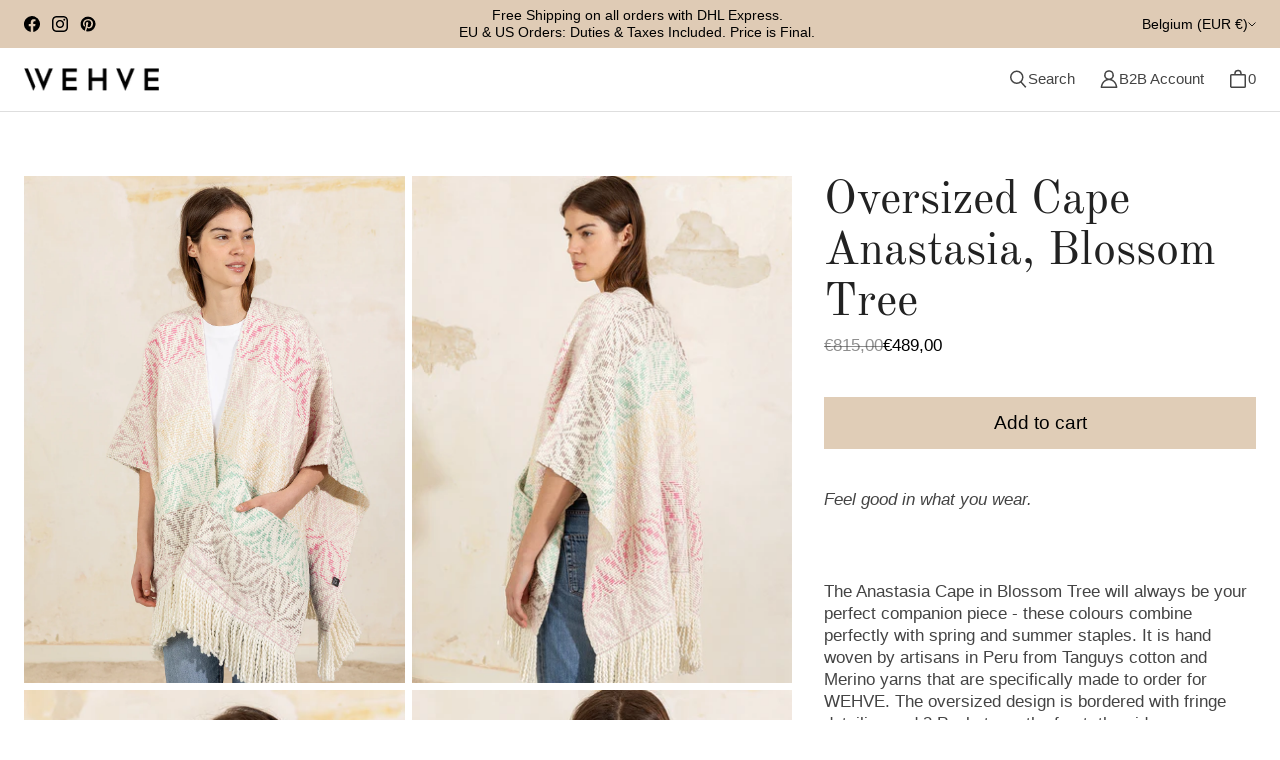

--- FILE ---
content_type: text/html; charset=utf-8
request_url: https://wehve.com/products/oversized-cape-anastasia-blossom-tree
body_size: 51631
content:
<!DOCTYPE html>
<html class="no-js no-touch" lang="en">

<head>
  <meta charset="utf-8">
  <meta name="viewport" content="width=device-width,initial-scale=1">
  <meta name="theme-color" content="">
  <link rel="canonical" href="https://wehve.com/products/oversized-cape-anastasia-blossom-tree">
  <link rel="preconnect" href="https://cdn.shopify.com" crossorigin>

  
    <link rel="preconnect" href="https://fonts.shopifycdn.com" crossorigin>
  

  <link rel="preload" href="//wehve.com/cdn/shop/t/23/assets/core.css?v=171549154944434250971759345184" as="style" crossorigin>
  <link rel="preload" href="//wehve.com/cdn/shop/t/23/assets/components.css?v=31646321576305745241759345183" as="style" crossorigin>

  
    <meta name="description" content="The Anastasia Cape in Blossom Tree will always be your perfect companion piece - these colours combine perfectly with spring and summer staples. It is hand woven by artisans in Peru from Tanguys cotton and Merino yarns that are specifically made to order for WEHVE. The oversized design is bordered with fringe detailing and 2 Pockets on the front, the sides are open, the front panel can be worn over the shoulder for a different look." />
  

  <title>WEHVE | Luxurious &amp; sustainable shawls | Oversized Cape Anastasia Blossom Tree</title>

  
  

  
    <link rel="shortcut icon" href="//wehve.com/cdn/shop/files/favicon_1_32x32.png?v=1654867959" type="image/png">
  

  
  
  
  
  
  
  
  
  <meta property="og:site_name" content="Wehve Store">
  <meta property="og:url" content="https://wehve.com/products/oversized-cape-anastasia-blossom-tree">
  <meta property="og:title" content="Oversized Cape Anastasia, Blossom Tree">
  <meta property="og:type" content="product">
  <meta property="og:description" content="The Anastasia Cape in Blossom Tree will always be your perfect companion piece - these colours combine perfectly with spring and summer staples. It is hand woven by artisans in Peru from Tanguys cotton and Merino yarns that are specifically made to order for WEHVE. The oversized design is bordered with fringe detailing and 2 Pockets on the front, the sides are open, the front panel can be worn over the shoulder for a different look.">
  
  
  
  
      
      
      
  
      
      
      <meta
        property="og:image"
        content="https://wehve.com/cdn/shop/products/OversizedCapeAnastasia_BlossomTree01_small_9f08e37b-20e0-40d8-8efe-8d67bcc9c07d_1200x1800.jpg?v=1679229514"
      />
      <meta
        property="og:image:secure_url"
        content="https://wehve.com/cdn/shop/products/OversizedCapeAnastasia_BlossomTree01_small_9f08e37b-20e0-40d8-8efe-8d67bcc9c07d_1200x1800.jpg?v=1679229514"
      />
      <meta property="og:image:width" content="1200" />
      <meta property="og:image:height" content="1800" />
      
      
      <meta property="og:image:alt" content="Social media image" />
    
  
  
  
  
  
  
  
  
  
  
  
  
  
  
  <meta name="twitter:title" content="WEHVE | Luxurious &amp; sustainable shawls | Oversized Cape Anastasia Blossom Tree">
  <meta name="twitter:description" content="The Anastasia Cape in Blossom Tree will always be your perfect companion piece - these colours combine perfectly with spring and summer staples. It is hand woven by artisans in Peru from Tanguys cotton and Merino yarns that are specifically made to order for WEHVE. The oversized design is bordered with fringe detailing and 2 Pockets on the front, the sides are open, the front panel can be worn over the shoulder for a different look.">
  
  
      
      
      
        
        
        <meta name="twitter:card" content="summary">
      
      
      <meta
        property="twitter:image"
        content="https://wehve.com/cdn/shop/products/OversizedCapeAnastasia_BlossomTree01_small_9f08e37b-20e0-40d8-8efe-8d67bcc9c07d_1200x1200_crop_center.jpg?v=1679229514"
      />
      <meta property="twitter:image:width" content="1200" />
      <meta property="twitter:image:height" content="1200" />
      
      
      <meta property="twitter:image:alt" content="Social media image" />
    
  
  

  
<script src="//wehve.com/cdn/shop/t/23/assets/core.js?v=28183009495696098521739054638" defer></script>
  <script src="//wehve.com/cdn/shop/t/23/assets/components.js?v=26798240597188351531732727000" defer></script>

  <script>window.performance && window.performance.mark && window.performance.mark('shopify.content_for_header.start');</script><meta name="facebook-domain-verification" content="zhte9khokmvp7u9fmhtlbhmxh94ilz">
<meta name="facebook-domain-verification" content="sfmmuwgs9kk2njs3r073n6tz574u6w">
<meta name="google-site-verification" content="AOOmJ4vNmMt-MuqwyuBmbFqtXyEARJaroV0nWoh7ei4">
<meta id="shopify-digital-wallet" name="shopify-digital-wallet" content="/53644656840/digital_wallets/dialog">
<meta name="shopify-checkout-api-token" content="900532f01b0b855d4c7dbb1b5ebcfa5d">
<meta id="in-context-paypal-metadata" data-shop-id="53644656840" data-venmo-supported="false" data-environment="production" data-locale="en_US" data-paypal-v4="true" data-currency="EUR">
<link rel="alternate" type="application/json+oembed" href="https://wehve.com/products/oversized-cape-anastasia-blossom-tree.oembed">
<script async="async" src="/checkouts/internal/preloads.js?locale=en-BE"></script>
<link rel="preconnect" href="https://shop.app" crossorigin="anonymous">
<script async="async" src="https://shop.app/checkouts/internal/preloads.js?locale=en-BE&shop_id=53644656840" crossorigin="anonymous"></script>
<script id="apple-pay-shop-capabilities" type="application/json">{"shopId":53644656840,"countryCode":"BE","currencyCode":"EUR","merchantCapabilities":["supports3DS"],"merchantId":"gid:\/\/shopify\/Shop\/53644656840","merchantName":"Wehve Store","requiredBillingContactFields":["postalAddress","email","phone"],"requiredShippingContactFields":["postalAddress","email","phone"],"shippingType":"shipping","supportedNetworks":["visa","maestro","masterCard","amex"],"total":{"type":"pending","label":"Wehve Store","amount":"1.00"},"shopifyPaymentsEnabled":true,"supportsSubscriptions":true}</script>
<script id="shopify-features" type="application/json">{"accessToken":"900532f01b0b855d4c7dbb1b5ebcfa5d","betas":["rich-media-storefront-analytics"],"domain":"wehve.com","predictiveSearch":true,"shopId":53644656840,"locale":"en"}</script>
<script>var Shopify = Shopify || {};
Shopify.shop = "wehve-store.myshopify.com";
Shopify.locale = "en";
Shopify.currency = {"active":"EUR","rate":"1.0"};
Shopify.country = "BE";
Shopify.theme = {"name":"wehve-theme-export-1","id":174836023640,"schema_name":"Tailor","schema_version":"3.1.0","theme_store_id":null,"role":"main"};
Shopify.theme.handle = "null";
Shopify.theme.style = {"id":null,"handle":null};
Shopify.cdnHost = "wehve.com/cdn";
Shopify.routes = Shopify.routes || {};
Shopify.routes.root = "/";</script>
<script type="module">!function(o){(o.Shopify=o.Shopify||{}).modules=!0}(window);</script>
<script>!function(o){function n(){var o=[];function n(){o.push(Array.prototype.slice.apply(arguments))}return n.q=o,n}var t=o.Shopify=o.Shopify||{};t.loadFeatures=n(),t.autoloadFeatures=n()}(window);</script>
<script>
  window.ShopifyPay = window.ShopifyPay || {};
  window.ShopifyPay.apiHost = "shop.app\/pay";
  window.ShopifyPay.redirectState = null;
</script>
<script id="shop-js-analytics" type="application/json">{"pageType":"product"}</script>
<script defer="defer" async type="module" src="//wehve.com/cdn/shopifycloud/shop-js/modules/v2/client.init-shop-cart-sync_C5BV16lS.en.esm.js"></script>
<script defer="defer" async type="module" src="//wehve.com/cdn/shopifycloud/shop-js/modules/v2/chunk.common_CygWptCX.esm.js"></script>
<script type="module">
  await import("//wehve.com/cdn/shopifycloud/shop-js/modules/v2/client.init-shop-cart-sync_C5BV16lS.en.esm.js");
await import("//wehve.com/cdn/shopifycloud/shop-js/modules/v2/chunk.common_CygWptCX.esm.js");

  window.Shopify.SignInWithShop?.initShopCartSync?.({"fedCMEnabled":true,"windoidEnabled":true});

</script>
<script>
  window.Shopify = window.Shopify || {};
  if (!window.Shopify.featureAssets) window.Shopify.featureAssets = {};
  window.Shopify.featureAssets['shop-js'] = {"shop-cart-sync":["modules/v2/client.shop-cart-sync_ZFArdW7E.en.esm.js","modules/v2/chunk.common_CygWptCX.esm.js"],"init-fed-cm":["modules/v2/client.init-fed-cm_CmiC4vf6.en.esm.js","modules/v2/chunk.common_CygWptCX.esm.js"],"shop-button":["modules/v2/client.shop-button_tlx5R9nI.en.esm.js","modules/v2/chunk.common_CygWptCX.esm.js"],"shop-cash-offers":["modules/v2/client.shop-cash-offers_DOA2yAJr.en.esm.js","modules/v2/chunk.common_CygWptCX.esm.js","modules/v2/chunk.modal_D71HUcav.esm.js"],"init-windoid":["modules/v2/client.init-windoid_sURxWdc1.en.esm.js","modules/v2/chunk.common_CygWptCX.esm.js"],"shop-toast-manager":["modules/v2/client.shop-toast-manager_ClPi3nE9.en.esm.js","modules/v2/chunk.common_CygWptCX.esm.js"],"init-shop-email-lookup-coordinator":["modules/v2/client.init-shop-email-lookup-coordinator_B8hsDcYM.en.esm.js","modules/v2/chunk.common_CygWptCX.esm.js"],"init-shop-cart-sync":["modules/v2/client.init-shop-cart-sync_C5BV16lS.en.esm.js","modules/v2/chunk.common_CygWptCX.esm.js"],"avatar":["modules/v2/client.avatar_BTnouDA3.en.esm.js"],"pay-button":["modules/v2/client.pay-button_FdsNuTd3.en.esm.js","modules/v2/chunk.common_CygWptCX.esm.js"],"init-customer-accounts":["modules/v2/client.init-customer-accounts_DxDtT_ad.en.esm.js","modules/v2/client.shop-login-button_C5VAVYt1.en.esm.js","modules/v2/chunk.common_CygWptCX.esm.js","modules/v2/chunk.modal_D71HUcav.esm.js"],"init-shop-for-new-customer-accounts":["modules/v2/client.init-shop-for-new-customer-accounts_ChsxoAhi.en.esm.js","modules/v2/client.shop-login-button_C5VAVYt1.en.esm.js","modules/v2/chunk.common_CygWptCX.esm.js","modules/v2/chunk.modal_D71HUcav.esm.js"],"shop-login-button":["modules/v2/client.shop-login-button_C5VAVYt1.en.esm.js","modules/v2/chunk.common_CygWptCX.esm.js","modules/v2/chunk.modal_D71HUcav.esm.js"],"init-customer-accounts-sign-up":["modules/v2/client.init-customer-accounts-sign-up_CPSyQ0Tj.en.esm.js","modules/v2/client.shop-login-button_C5VAVYt1.en.esm.js","modules/v2/chunk.common_CygWptCX.esm.js","modules/v2/chunk.modal_D71HUcav.esm.js"],"shop-follow-button":["modules/v2/client.shop-follow-button_Cva4Ekp9.en.esm.js","modules/v2/chunk.common_CygWptCX.esm.js","modules/v2/chunk.modal_D71HUcav.esm.js"],"checkout-modal":["modules/v2/client.checkout-modal_BPM8l0SH.en.esm.js","modules/v2/chunk.common_CygWptCX.esm.js","modules/v2/chunk.modal_D71HUcav.esm.js"],"lead-capture":["modules/v2/client.lead-capture_Bi8yE_yS.en.esm.js","modules/v2/chunk.common_CygWptCX.esm.js","modules/v2/chunk.modal_D71HUcav.esm.js"],"shop-login":["modules/v2/client.shop-login_D6lNrXab.en.esm.js","modules/v2/chunk.common_CygWptCX.esm.js","modules/v2/chunk.modal_D71HUcav.esm.js"],"payment-terms":["modules/v2/client.payment-terms_CZxnsJam.en.esm.js","modules/v2/chunk.common_CygWptCX.esm.js","modules/v2/chunk.modal_D71HUcav.esm.js"]};
</script>
<script>(function() {
  var isLoaded = false;
  function asyncLoad() {
    if (isLoaded) return;
    isLoaded = true;
    var urls = ["https:\/\/gcc.metizapps.com\/assets\/js\/app.js?shop=wehve-store.myshopify.com","https:\/\/storage.nfcube.com\/instafeed-7a044859b10b9fc0c1c602eecdee75ab.js?shop=wehve-store.myshopify.com"];
    for (var i = 0; i < urls.length; i++) {
      var s = document.createElement('script');
      s.type = 'text/javascript';
      s.async = true;
      s.src = urls[i];
      var x = document.getElementsByTagName('script')[0];
      x.parentNode.insertBefore(s, x);
    }
  };
  if(window.attachEvent) {
    window.attachEvent('onload', asyncLoad);
  } else {
    window.addEventListener('load', asyncLoad, false);
  }
})();</script>
<script id="__st">var __st={"a":53644656840,"offset":3600,"reqid":"06acbf77-53ad-4b5d-a205-1b47b52fa57e-1768755594","pageurl":"wehve.com\/products\/oversized-cape-anastasia-blossom-tree","u":"e2411bf7f222","p":"product","rtyp":"product","rid":7525132992712};</script>
<script>window.ShopifyPaypalV4VisibilityTracking = true;</script>
<script id="captcha-bootstrap">!function(){'use strict';const t='contact',e='account',n='new_comment',o=[[t,t],['blogs',n],['comments',n],[t,'customer']],c=[[e,'customer_login'],[e,'guest_login'],[e,'recover_customer_password'],[e,'create_customer']],r=t=>t.map((([t,e])=>`form[action*='/${t}']:not([data-nocaptcha='true']) input[name='form_type'][value='${e}']`)).join(','),a=t=>()=>t?[...document.querySelectorAll(t)].map((t=>t.form)):[];function s(){const t=[...o],e=r(t);return a(e)}const i='password',u='form_key',d=['recaptcha-v3-token','g-recaptcha-response','h-captcha-response',i],f=()=>{try{return window.sessionStorage}catch{return}},m='__shopify_v',_=t=>t.elements[u];function p(t,e,n=!1){try{const o=window.sessionStorage,c=JSON.parse(o.getItem(e)),{data:r}=function(t){const{data:e,action:n}=t;return t[m]||n?{data:e,action:n}:{data:t,action:n}}(c);for(const[e,n]of Object.entries(r))t.elements[e]&&(t.elements[e].value=n);n&&o.removeItem(e)}catch(o){console.error('form repopulation failed',{error:o})}}const l='form_type',E='cptcha';function T(t){t.dataset[E]=!0}const w=window,h=w.document,L='Shopify',v='ce_forms',y='captcha';let A=!1;((t,e)=>{const n=(g='f06e6c50-85a8-45c8-87d0-21a2b65856fe',I='https://cdn.shopify.com/shopifycloud/storefront-forms-hcaptcha/ce_storefront_forms_captcha_hcaptcha.v1.5.2.iife.js',D={infoText:'Protected by hCaptcha',privacyText:'Privacy',termsText:'Terms'},(t,e,n)=>{const o=w[L][v],c=o.bindForm;if(c)return c(t,g,e,D).then(n);var r;o.q.push([[t,g,e,D],n]),r=I,A||(h.body.append(Object.assign(h.createElement('script'),{id:'captcha-provider',async:!0,src:r})),A=!0)});var g,I,D;w[L]=w[L]||{},w[L][v]=w[L][v]||{},w[L][v].q=[],w[L][y]=w[L][y]||{},w[L][y].protect=function(t,e){n(t,void 0,e),T(t)},Object.freeze(w[L][y]),function(t,e,n,w,h,L){const[v,y,A,g]=function(t,e,n){const i=e?o:[],u=t?c:[],d=[...i,...u],f=r(d),m=r(i),_=r(d.filter((([t,e])=>n.includes(e))));return[a(f),a(m),a(_),s()]}(w,h,L),I=t=>{const e=t.target;return e instanceof HTMLFormElement?e:e&&e.form},D=t=>v().includes(t);t.addEventListener('submit',(t=>{const e=I(t);if(!e)return;const n=D(e)&&!e.dataset.hcaptchaBound&&!e.dataset.recaptchaBound,o=_(e),c=g().includes(e)&&(!o||!o.value);(n||c)&&t.preventDefault(),c&&!n&&(function(t){try{if(!f())return;!function(t){const e=f();if(!e)return;const n=_(t);if(!n)return;const o=n.value;o&&e.removeItem(o)}(t);const e=Array.from(Array(32),(()=>Math.random().toString(36)[2])).join('');!function(t,e){_(t)||t.append(Object.assign(document.createElement('input'),{type:'hidden',name:u})),t.elements[u].value=e}(t,e),function(t,e){const n=f();if(!n)return;const o=[...t.querySelectorAll(`input[type='${i}']`)].map((({name:t})=>t)),c=[...d,...o],r={};for(const[a,s]of new FormData(t).entries())c.includes(a)||(r[a]=s);n.setItem(e,JSON.stringify({[m]:1,action:t.action,data:r}))}(t,e)}catch(e){console.error('failed to persist form',e)}}(e),e.submit())}));const S=(t,e)=>{t&&!t.dataset[E]&&(n(t,e.some((e=>e===t))),T(t))};for(const o of['focusin','change'])t.addEventListener(o,(t=>{const e=I(t);D(e)&&S(e,y())}));const B=e.get('form_key'),M=e.get(l),P=B&&M;t.addEventListener('DOMContentLoaded',(()=>{const t=y();if(P)for(const e of t)e.elements[l].value===M&&p(e,B);[...new Set([...A(),...v().filter((t=>'true'===t.dataset.shopifyCaptcha))])].forEach((e=>S(e,t)))}))}(h,new URLSearchParams(w.location.search),n,t,e,['guest_login'])})(!0,!0)}();</script>
<script integrity="sha256-4kQ18oKyAcykRKYeNunJcIwy7WH5gtpwJnB7kiuLZ1E=" data-source-attribution="shopify.loadfeatures" defer="defer" src="//wehve.com/cdn/shopifycloud/storefront/assets/storefront/load_feature-a0a9edcb.js" crossorigin="anonymous"></script>
<script crossorigin="anonymous" defer="defer" src="//wehve.com/cdn/shopifycloud/storefront/assets/shopify_pay/storefront-65b4c6d7.js?v=20250812"></script>
<script data-source-attribution="shopify.dynamic_checkout.dynamic.init">var Shopify=Shopify||{};Shopify.PaymentButton=Shopify.PaymentButton||{isStorefrontPortableWallets:!0,init:function(){window.Shopify.PaymentButton.init=function(){};var t=document.createElement("script");t.src="https://wehve.com/cdn/shopifycloud/portable-wallets/latest/portable-wallets.en.js",t.type="module",document.head.appendChild(t)}};
</script>
<script data-source-attribution="shopify.dynamic_checkout.buyer_consent">
  function portableWalletsHideBuyerConsent(e){var t=document.getElementById("shopify-buyer-consent"),n=document.getElementById("shopify-subscription-policy-button");t&&n&&(t.classList.add("hidden"),t.setAttribute("aria-hidden","true"),n.removeEventListener("click",e))}function portableWalletsShowBuyerConsent(e){var t=document.getElementById("shopify-buyer-consent"),n=document.getElementById("shopify-subscription-policy-button");t&&n&&(t.classList.remove("hidden"),t.removeAttribute("aria-hidden"),n.addEventListener("click",e))}window.Shopify?.PaymentButton&&(window.Shopify.PaymentButton.hideBuyerConsent=portableWalletsHideBuyerConsent,window.Shopify.PaymentButton.showBuyerConsent=portableWalletsShowBuyerConsent);
</script>
<script data-source-attribution="shopify.dynamic_checkout.cart.bootstrap">document.addEventListener("DOMContentLoaded",(function(){function t(){return document.querySelector("shopify-accelerated-checkout-cart, shopify-accelerated-checkout")}if(t())Shopify.PaymentButton.init();else{new MutationObserver((function(e,n){t()&&(Shopify.PaymentButton.init(),n.disconnect())})).observe(document.body,{childList:!0,subtree:!0})}}));
</script>
<link id="shopify-accelerated-checkout-styles" rel="stylesheet" media="screen" href="https://wehve.com/cdn/shopifycloud/portable-wallets/latest/accelerated-checkout-backwards-compat.css" crossorigin="anonymous">
<style id="shopify-accelerated-checkout-cart">
        #shopify-buyer-consent {
  margin-top: 1em;
  display: inline-block;
  width: 100%;
}

#shopify-buyer-consent.hidden {
  display: none;
}

#shopify-subscription-policy-button {
  background: none;
  border: none;
  padding: 0;
  text-decoration: underline;
  font-size: inherit;
  cursor: pointer;
}

#shopify-subscription-policy-button::before {
  box-shadow: none;
}

      </style>

<script>window.performance && window.performance.mark && window.performance.mark('shopify.content_for_header.end');</script>

  
  <script>
    window.PXUTheme = window.PXUTheme || {};
  
    window.PXUTheme.money_format = "€{{amount_with_comma_separator}}";
  
    window.PXUTheme.context = {
      shop: {
        id: 53644656840,
      },
      "product": {"id":7525132992712,"title":"Oversized Cape Anastasia, Blossom Tree","handle":"oversized-cape-anastasia-blossom-tree","description":"\u003cp\u003e\u003cem\u003eFeel good in what you wear.\u003c\/em\u003e\u003c\/p\u003e\n\u003cp\u003e\u003cbr\u003e\u003c\/p\u003e\n\u003cp\u003eThe Anastasia Cape in Blossom Tree will always be your perfect companion piece - these colours combine perfectly with spring and summer staples. It is hand woven by artisans in Peru from Tanguys cotton and Merino yarns that are specifically made to order for WEHVE. The oversized design is bordered with fringe detailing and 2 Pockets on the front, the sides are open, the front panel can be worn over the shoulder for a different look.\u003c\/p\u003e","published_at":"2025-07-10T08:04:38+02:00","created_at":"2023-03-19T13:38:02+01:00","vendor":"Wehve Store","type":"Anastasia","tags":["All","Anastasia","Capes","info:1","Shawls \u0026 Ponchos"],"price":48900,"price_min":48900,"price_max":48900,"available":true,"price_varies":false,"compare_at_price":81500,"compare_at_price_min":81500,"compare_at_price_max":81500,"compare_at_price_varies":false,"variants":[{"id":42596257792200,"title":"Blossom Tree","option1":"Blossom Tree","option2":null,"option3":null,"sku":"3203-BT","requires_shipping":true,"taxable":true,"featured_image":null,"available":true,"name":"Oversized Cape Anastasia, Blossom Tree - Blossom Tree","public_title":"Blossom Tree","options":["Blossom Tree"],"price":48900,"weight":1000,"compare_at_price":81500,"inventory_management":"shopify","barcode":null,"requires_selling_plan":false,"selling_plan_allocations":[]}],"images":["\/\/wehve.com\/cdn\/shop\/products\/OversizedCapeAnastasia_BlossomTree01_small_9f08e37b-20e0-40d8-8efe-8d67bcc9c07d.jpg?v=1679229514","\/\/wehve.com\/cdn\/shop\/products\/OversizedCapeAnastasia_BlossomTree02_small_2a4fab27-21bd-4f0c-baab-c1aaa5b6d0c6.jpg?v=1679229514","\/\/wehve.com\/cdn\/shop\/products\/OversizedCapeAnastasia_BlossomTree03_small_54fede6e-8c0b-4232-900c-2c39d2b251e9.jpg?v=1679229514","\/\/wehve.com\/cdn\/shop\/products\/OversizedCapeAnastasia_BlossomTree04_small_d6770b82-dff0-49e4-86c0-3122b08efd36.jpg?v=1679229514"],"featured_image":"\/\/wehve.com\/cdn\/shop\/products\/OversizedCapeAnastasia_BlossomTree01_small_9f08e37b-20e0-40d8-8efe-8d67bcc9c07d.jpg?v=1679229514","options":["Color"],"media":[{"alt":null,"id":26404838179016,"position":1,"preview_image":{"aspect_ratio":0.667,"height":1701,"width":1134,"src":"\/\/wehve.com\/cdn\/shop\/products\/OversizedCapeAnastasia_BlossomTree01_small_9f08e37b-20e0-40d8-8efe-8d67bcc9c07d.jpg?v=1679229514"},"aspect_ratio":0.667,"height":1701,"media_type":"image","src":"\/\/wehve.com\/cdn\/shop\/products\/OversizedCapeAnastasia_BlossomTree01_small_9f08e37b-20e0-40d8-8efe-8d67bcc9c07d.jpg?v=1679229514","width":1134},{"alt":null,"id":26404838211784,"position":2,"preview_image":{"aspect_ratio":0.667,"height":1701,"width":1134,"src":"\/\/wehve.com\/cdn\/shop\/products\/OversizedCapeAnastasia_BlossomTree02_small_2a4fab27-21bd-4f0c-baab-c1aaa5b6d0c6.jpg?v=1679229514"},"aspect_ratio":0.667,"height":1701,"media_type":"image","src":"\/\/wehve.com\/cdn\/shop\/products\/OversizedCapeAnastasia_BlossomTree02_small_2a4fab27-21bd-4f0c-baab-c1aaa5b6d0c6.jpg?v=1679229514","width":1134},{"alt":null,"id":26404838244552,"position":3,"preview_image":{"aspect_ratio":0.667,"height":1701,"width":1134,"src":"\/\/wehve.com\/cdn\/shop\/products\/OversizedCapeAnastasia_BlossomTree03_small_54fede6e-8c0b-4232-900c-2c39d2b251e9.jpg?v=1679229514"},"aspect_ratio":0.667,"height":1701,"media_type":"image","src":"\/\/wehve.com\/cdn\/shop\/products\/OversizedCapeAnastasia_BlossomTree03_small_54fede6e-8c0b-4232-900c-2c39d2b251e9.jpg?v=1679229514","width":1134},{"alt":null,"id":26404838277320,"position":4,"preview_image":{"aspect_ratio":0.667,"height":1701,"width":1134,"src":"\/\/wehve.com\/cdn\/shop\/products\/OversizedCapeAnastasia_BlossomTree04_small_d6770b82-dff0-49e4-86c0-3122b08efd36.jpg?v=1679229514"},"aspect_ratio":0.667,"height":1701,"media_type":"image","src":"\/\/wehve.com\/cdn\/shop\/products\/OversizedCapeAnastasia_BlossomTree04_small_d6770b82-dff0-49e4-86c0-3122b08efd36.jpg?v=1679229514","width":1134}],"requires_selling_plan":false,"selling_plan_groups":[],"content":"\u003cp\u003e\u003cem\u003eFeel good in what you wear.\u003c\/em\u003e\u003c\/p\u003e\n\u003cp\u003e\u003cbr\u003e\u003c\/p\u003e\n\u003cp\u003eThe Anastasia Cape in Blossom Tree will always be your perfect companion piece - these colours combine perfectly with spring and summer staples. It is hand woven by artisans in Peru from Tanguys cotton and Merino yarns that are specifically made to order for WEHVE. The oversized design is bordered with fringe detailing and 2 Pockets on the front, the sides are open, the front panel can be worn over the shoulder for a different look.\u003c\/p\u003e"},
      
      
      "cart": {"note":null,"attributes":{},"original_total_price":0,"total_price":0,"total_discount":0,"total_weight":0.0,"item_count":0,"items":[],"requires_shipping":false,"currency":"EUR","items_subtotal_price":0,"cart_level_discount_applications":[],"checkout_charge_amount":0},
      
      
      "collections": [{"id":637932437848,"handle":"aline","title":"Aline","updated_at":"2025-11-08T13:07:03+01:00","body_html":"","published_at":"2024-05-29T23:54:30+02:00","sort_order":"created-desc","template_suffix":"","disjunctive":false,"rules":[{"column":"tag","relation":"equals","condition":"aline"}],"published_scope":"web"},{"id":648006336856,"handle":"ava","title":"Ava","updated_at":"2025-07-21T10:39:29+02:00","body_html":"","published_at":"2024-11-05T16:36:18+01:00","sort_order":"alpha-asc","template_suffix":"","disjunctive":false,"rules":[{"column":"type","relation":"equals","condition":"Ava"}],"published_scope":"web"},{"id":648005321048,"handle":"bags","title":"Bags","updated_at":"2026-01-13T10:02:51+01:00","body_html":"","published_at":"2025-05-05T10:47:39+02:00","sort_order":"alpha-asc","template_suffix":"","disjunctive":true,"rules":[{"column":"product_metafield_definition","relation":"equals","condition":"Bags"}],"published_scope":"web"},{"id":648005714264,"handle":"beachwear","title":"Beachwear","updated_at":"2026-01-13T10:02:51+01:00","body_html":"","published_at":"2024-11-05T16:33:25+01:00","sort_order":"alpha-asc","template_suffix":"","disjunctive":false,"rules":[{"column":"product_metafield_definition","relation":"equals","condition":"Beachwear"}],"published_scope":"web"},{"id":648006795608,"handle":"beachwear-1","title":"Beachwear","updated_at":"2026-01-13T10:02:51+01:00","body_html":"","published_at":"2024-11-05T16:38:05+01:00","sort_order":"alpha-asc","template_suffix":"","disjunctive":false,"rules":[{"column":"product_metafield_definition","relation":"equals","condition":"Beachwear"}],"published_scope":"web"},{"id":648005255512,"handle":"beanies","title":"Beanies","updated_at":"2025-05-05T11:01:30+02:00","body_html":"","published_at":"2024-11-05T16:29:01+01:00","sort_order":"alpha-asc","template_suffix":"","disjunctive":false,"rules":[{"column":"product_metafield_definition","relation":"equals","condition":"Beanies"},{"column":"type","relation":"equals","condition":"Beanies"}],"published_scope":"web"},{"id":648005910872,"handle":"bella","title":"Bella","updated_at":"2026-01-13T10:02:51+01:00","body_html":"","published_at":"2024-11-05T16:34:18+01:00","sort_order":"created-desc","template_suffix":"","disjunctive":false,"rules":[{"column":"type","relation":"equals","condition":"Bella"},{"column":"tag","relation":"equals","condition":"Bella"}],"published_scope":"web"},{"id":648006959448,"handle":"best-sellers","title":"Best sellers","updated_at":"2026-01-15T12:01:58+01:00","body_html":"","published_at":"2024-11-05T16:38:42+01:00","sort_order":"manual","template_suffix":"","disjunctive":false,"rules":[{"column":"product_metafield_definition","relation":"equals","condition":"Best sellers "}],"published_scope":"web"},{"id":473328746696,"handle":"bestseller","title":"Bestseller","updated_at":"2026-01-15T12:01:58+01:00","body_html":"","published_at":"2022-04-16T11:43:24+02:00","sort_order":"manual","template_suffix":"","disjunctive":false,"rules":[{"column":"tag","relation":"equals","condition":"Bestsellers"}],"published_scope":"web"},{"id":648006271320,"handle":"bia","title":"Bia","updated_at":"2025-07-21T10:06:58+02:00","body_html":"","published_at":"2024-11-05T16:35:51+01:00","sort_order":"alpha-asc","template_suffix":"","disjunctive":false,"rules":[{"column":"type","relation":"equals","condition":"Bia"}],"published_scope":"web"},{"id":648005976408,"handle":"billy","title":"Billy","updated_at":"2026-01-15T12:01:58+01:00","body_html":"","published_at":"2024-11-05T16:34:33+01:00","sort_order":"manual","template_suffix":"","disjunctive":false,"rules":[{"column":"type","relation":"equals","condition":"Billy"}],"published_scope":"web"},{"id":250747781320,"handle":"blankets","title":"Blankets","updated_at":"2025-09-18T17:48:09+02:00","body_html":"","published_at":"2021-02-11T22:41:36+01:00","sort_order":"best-selling","template_suffix":"","disjunctive":false,"rules":[{"column":"title","relation":"contains","condition":"blanket"},{"column":"tag","relation":"equals","condition":"all"},{"column":"variant_price","relation":"greater_than","condition":"386"}],"published_scope":"web","image":{"created_at":"2021-11-18T17:21:14+01:00","alt":"Luxurious \u0026 sustainable handmade blankets","width":1920,"height":2880,"src":"\/\/wehve.com\/cdn\/shop\/collections\/WEHVE_Blanket-Charlie-Ibiza-Salt-L.jpg?v=1637694831"}},{"id":648005353816,"handle":"blankets-1","title":"Blankets","updated_at":"2025-09-18T17:48:09+02:00","body_html":"","published_at":"2024-11-05T16:30:04+01:00","sort_order":"alpha-asc","template_suffix":"","disjunctive":false,"rules":[{"column":"product_metafield_definition","relation":"equals","condition":"Blankets"}],"published_scope":"web"},{"id":653602160984,"handle":"bleckmenn","title":"Bleckmenn","updated_at":"2026-01-15T12:01:58+01:00","body_html":"","published_at":"2025-01-16T22:49:56+01:00","sort_order":"manual","template_suffix":"","disjunctive":false,"rules":[{"column":"is_price_reduced","relation":"is_not_set","condition":""}],"published_scope":"web"},{"id":648005124440,"handle":"cachemire","title":"Cachemire","updated_at":"2026-01-08T13:07:28+01:00","body_html":"","published_at":"2024-11-05T16:28:27+01:00","sort_order":"alpha-asc","template_suffix":"","disjunctive":false,"rules":[{"column":"product_metafield_definition","relation":"equals","condition":"Cachemire"}],"published_scope":"web"},{"id":648006140248,"handle":"cachemire-gabrielle","title":"Cachemire Gabrielle","updated_at":"2026-01-08T13:07:28+01:00","body_html":"","published_at":"2024-11-05T16:35:22+01:00","sort_order":"alpha-asc","template_suffix":"","disjunctive":false,"rules":[{"column":"type","relation":"equals","condition":"Gabrielle"}],"published_scope":"web"},{"id":250747617480,"handle":"capes","title":"Capes","updated_at":"2026-01-07T13:06:33+01:00","body_html":"","published_at":"2021-02-11T22:40:49+01:00","sort_order":"best-selling","template_suffix":"","disjunctive":false,"rules":[{"column":"title","relation":"contains","condition":"cape"},{"column":"tag","relation":"equals","condition":"all"},{"column":"variant_price","relation":"greater_than","condition":"386"}],"published_scope":"web","image":{"created_at":"2021-11-18T17:19:54+01:00","alt":"Luxurious \u0026 sustainable handmade capes","width":1920,"height":2880,"src":"\/\/wehve.com\/cdn\/shop\/collections\/200424_WEHVE_ANASTASIA_IVORY_5.jpg?v=1637694828"}},{"id":250747519176,"handle":"cardigans","title":"Cardigans","updated_at":"2026-01-15T12:01:58+01:00","body_html":"","published_at":"2021-02-11T22:40:07+01:00","sort_order":"best-selling","template_suffix":"","disjunctive":false,"rules":[{"column":"title","relation":"contains","condition":"cardigan"},{"column":"tag","relation":"equals","condition":"All"},{"column":"variant_price","relation":"greater_than","condition":"386"}],"published_scope":"web","image":{"created_at":"2021-11-18T17:17:21+01:00","alt":"Luxurious \u0026 sustainable handmade cardigans","width":2327,"height":3491,"src":"\/\/wehve.com\/cdn\/shop\/collections\/WEHVEFW21LoseCardiganBellaHarbourGrey1.jpg?v=1637694834"}},{"id":648004862296,"handle":"cardigans-1","title":"Cardigans","updated_at":"2026-01-15T12:01:58+01:00","body_html":"","published_at":"2024-11-05T16:27:22+01:00","sort_order":"manual","template_suffix":"","disjunctive":false,"rules":[{"column":"product_metafield_definition","relation":"equals","condition":"Cardigans"}],"published_scope":"web"},{"id":648006041944,"handle":"clelia-1","title":"Clelia","updated_at":"2025-09-05T09:40:22+02:00","body_html":"","published_at":"2024-11-05T16:34:57+01:00","sort_order":"alpha-asc","template_suffix":"","disjunctive":false,"rules":[{"column":"type","relation":"equals","condition":"Cleila"}],"published_scope":"web"},{"id":476585492680,"handle":"fashion","title":"Fashion","updated_at":"2023-08-04T22:22:51+02:00","body_html":"","published_at":"2022-04-30T15:54:47+02:00","sort_order":"best-selling","template_suffix":"","disjunctive":false,"rules":[{"column":"tag","relation":"equals","condition":"fashion"}],"published_scope":"web"},{"id":648006697304,"handle":"hand-embroidered","title":"Hand embroidered","updated_at":"2025-11-17T13:08:14+01:00","body_html":"","published_at":"2024-11-05T16:37:24+01:00","sort_order":"alpha-asc","template_suffix":"","disjunctive":false,"rules":[{"column":"product_metafield_definition","relation":"equals","condition":"Hand embroidered "}],"published_scope":"web"},{"id":648006730072,"handle":"hand-painted","title":"Hand painted","updated_at":"2025-07-21T10:06:58+02:00","body_html":"","published_at":"2024-11-05T16:37:38+01:00","sort_order":"alpha-asc","template_suffix":"","disjunctive":false,"rules":[{"column":"product_metafield_definition","relation":"equals","condition":"Hand painted"}],"published_scope":"web"},{"id":648006238552,"handle":"hedda","title":"Hedda","updated_at":"2025-10-01T10:08:27+02:00","body_html":"","published_at":"2024-11-05T16:35:35+01:00","sort_order":"alpha-asc","template_suffix":"","disjunctive":false,"rules":[{"column":"type","relation":"equals","condition":"Hedda"}],"published_scope":"web"},{"id":648006304088,"handle":"hermina","title":"Hermina","updated_at":"2025-07-08T14:45:23+02:00","body_html":"","published_at":"2024-11-05T16:36:04+01:00","sort_order":"alpha-asc","template_suffix":"","disjunctive":false,"rules":[{"column":"type","relation":"equals","condition":"Hermina"}],"published_scope":"web"},{"id":471430168776,"handle":"striped","updated_at":"2023-08-04T22:22:51+02:00","published_at":"2022-04-08T13:10:39+02:00","sort_order":"best-selling","template_suffix":"","published_scope":"web","title":"Home","body_html":""},{"id":473341493448,"handle":"household","title":"Home","updated_at":"2026-01-13T10:02:51+01:00","body_html":"","published_at":"2022-04-16T11:50:26+02:00","sort_order":"manual","template_suffix":"","disjunctive":false,"rules":[{"column":"tag","relation":"equals","condition":"Home"}],"published_scope":"web","image":{"created_at":"2022-04-16T11:57:38+02:00","alt":null,"width":3302,"height":4954,"src":"\/\/wehve.com\/cdn\/shop\/collections\/WEHVE_Pillow_searocket2copy_36cc1bd1-1bce-409f-adcc-dcc16c46fca3.jpg?v=1650103058"}},{"id":250746372296,"handle":"frontpage","updated_at":"2023-08-04T22:22:51+02:00","published_at":"2021-02-11T22:18:28+01:00","sort_order":"best-selling","template_suffix":null,"published_scope":"web","title":"Home page","body_html":null},{"id":250747551944,"handle":"kaftans","title":"Kaftans","updated_at":"2025-11-08T13:07:03+01:00","body_html":"","published_at":"2021-02-11T22:40:27+01:00","sort_order":"best-selling","template_suffix":"","disjunctive":false,"rules":[{"column":"title","relation":"contains","condition":"Kaftan"},{"column":"tag","relation":"equals","condition":"All"},{"column":"variant_price","relation":"greater_than","condition":"386"}],"published_scope":"web","image":{"created_at":"2021-11-18T17:20:36+01:00","alt":"Luxurious \u0026 sustainable handmade kaftan","width":2000,"height":3000,"src":"\/\/wehve.com\/cdn\/shop\/collections\/Blanch_SantaFeTurquoise4.jpg?v=1637694833"}},{"id":648004927832,"handle":"kaftans-1","title":"Kaftans","updated_at":"2026-01-07T13:06:33+01:00","body_html":"","published_at":"2024-11-05T16:27:39+01:00","sort_order":"alpha-asc","template_suffix":"","disjunctive":false,"rules":[{"column":"product_metafield_definition","relation":"equals","condition":"Kaftans"}],"published_scope":"web"},{"id":596873380040,"handle":"lose-cardigan-bella","title":"Lose Cardigan Bella","updated_at":"2026-01-14T13:06:39+01:00","body_html":"","published_at":"2023-02-28T13:39:02+01:00","sort_order":"manual","template_suffix":"","disjunctive":false,"rules":[{"column":"tag","relation":"equals","condition":"Bella"}],"published_scope":"web"},{"id":596873412808,"handle":"lose-cardigan-billy","title":"Lose Cardigan Billy","updated_at":"2026-01-15T12:01:58+01:00","body_html":"","published_at":"2023-02-28T13:39:56+01:00","sort_order":"manual","template_suffix":"","disjunctive":false,"rules":[{"column":"tag","relation":"equals","condition":"Billy"}],"published_scope":"web"},{"id":596873347272,"handle":"clelia","title":"Lose Cardigan Clelia","updated_at":"2025-07-21T10:20:44+02:00","body_html":"","published_at":"2023-02-28T13:35:24+01:00","sort_order":"manual","template_suffix":"","disjunctive":false,"rules":[{"column":"tag","relation":"equals","condition":"Clelia"}],"published_scope":"web"},{"id":648005288280,"handle":"for-men","title":"Loved by Men","updated_at":"2026-01-02T11:18:20+01:00","body_html":"","published_at":"2024-11-05T16:29:21+01:00","sort_order":"alpha-asc","template_suffix":"","disjunctive":false,"rules":[{"column":"product_metafield_definition","relation":"equals","condition":"For Men"}],"published_scope":"web"},{"id":668383773016,"handle":"luna","title":"Luna","updated_at":"2026-01-14T13:06:39+01:00","body_html":"","published_at":"2025-10-20T04:55:49+02:00","sort_order":"best-selling","template_suffix":"","disjunctive":false,"rules":[{"column":"tag","relation":"equals","condition":"Luna"}],"published_scope":"web"},{"id":648006566232,"handle":"new-arrivals","title":"New arrivals","updated_at":"2026-01-14T13:06:39+01:00","body_html":"","published_at":"2024-11-05T16:37:08+01:00","sort_order":"manual","template_suffix":"","disjunctive":false,"rules":[{"column":"tag","relation":"equals","condition":"new arrivals"}],"published_scope":"web"},{"id":385946288328,"handle":"new-in-facebook","title":"New In - Facebook","updated_at":"2025-03-17T08:10:16+01:00","body_html":"","published_at":"2021-11-04T21:44:27+01:00","sort_order":"best-selling","template_suffix":"","disjunctive":false,"rules":[{"column":"tag","relation":"equals","condition":"New In"}],"published_scope":"web"},{"id":250750009544,"handle":"all","title":"Our collection","updated_at":"2026-01-15T12:01:58+01:00","body_html":"","published_at":"2021-02-11T23:38:37+01:00","sort_order":"manual","template_suffix":"","disjunctive":true,"rules":[{"column":"tag","relation":"equals","condition":"all"},{"column":"is_price_reduced","relation":"is_not_set","condition":""}],"published_scope":"web"},{"id":648005845336,"handle":"pareo","title":"Pareo","updated_at":"2025-06-29T11:28:18+02:00","body_html":"","published_at":"2024-11-05T16:33:52+01:00","sort_order":"alpha-asc","template_suffix":"","disjunctive":false,"rules":[{"column":"product_metafield_definition","relation":"equals","condition":"Pareo"}],"published_scope":"web"},{"id":648006762840,"handle":"personalised","title":"Personalised","updated_at":"2025-11-17T13:08:14+01:00","body_html":"","published_at":"2024-11-05T16:37:51+01:00","sort_order":"alpha-asc","template_suffix":"","disjunctive":false,"rules":[{"column":"product_metafield_definition","relation":"equals","condition":"Personalised"}],"published_scope":"web"},{"id":250747814088,"handle":"pillows","title":"Pillows","updated_at":"2025-07-22T18:55:23+02:00","body_html":"","published_at":"2021-02-11T22:41:51+01:00","sort_order":"best-selling","template_suffix":"","disjunctive":false,"rules":[{"column":"type","relation":"equals","condition":"Pillow"}],"published_scope":"web","image":{"created_at":"2021-11-18T17:15:45+01:00","alt":"Luxurious \u0026 sustainable handmade Pillow","width":3302,"height":4954,"src":"\/\/wehve.com\/cdn\/shop\/collections\/WEHVE_Pillow_searocket2copy.jpg?v=1637694686"}},{"id":648005550424,"handle":"pillows-1","title":"Pillows","updated_at":"2025-07-22T18:55:23+02:00","body_html":"","published_at":"2024-11-05T16:32:17+01:00","sort_order":"manual","template_suffix":"","disjunctive":false,"rules":[{"column":"product_metafield_definition","relation":"equals","condition":"Pillows"}],"published_scope":"web"},{"id":648005189976,"handle":"roll-necks","title":"Roll-necks","updated_at":"2025-10-16T13:06:34+02:00","body_html":"","published_at":"2024-11-05T16:28:44+01:00","sort_order":"alpha-asc","template_suffix":"","disjunctive":false,"rules":[{"column":"product_metafield_definition","relation":"equals","condition":"Roll-necks  "}],"published_scope":"web"},{"id":648005058904,"handle":"shawls","title":"Shawls","updated_at":"2025-10-13T13:06:08+02:00","body_html":"","published_at":"2024-11-05T16:28:11+01:00","sort_order":"alpha-asc","template_suffix":"","disjunctive":false,"rules":[{"column":"product_metafield_definition","relation":"equals","condition":"Shawls"}],"published_scope":"web"},{"id":480932856008,"handle":"shawls-ponchos","title":"Shawls \u0026 Ponchos","updated_at":"2026-01-15T12:01:58+01:00","body_html":"","published_at":"2022-05-19T16:01:06+02:00","sort_order":"manual","template_suffix":"","disjunctive":false,"rules":[{"column":"tag","relation":"equals","condition":"Shawls \u0026 Ponchos"}],"published_scope":"web"},{"id":250747715784,"handle":"shawls-scarves","title":"Shawls \u0026 Scarves","updated_at":"2026-01-08T13:07:28+01:00","body_html":"","published_at":"2021-02-11T22:41:13+01:00","sort_order":"best-selling","template_suffix":"","disjunctive":true,"rules":[{"column":"title","relation":"contains","condition":"shawl"},{"column":"title","relation":"contains","condition":"scarf"}],"published_scope":"web","image":{"created_at":"2021-11-18T17:18:03+01:00","alt":"Luxurious \u0026 sustainable handmade scarves \u0026 shawls","width":1920,"height":2879,"src":"\/\/wehve.com\/cdn\/shop\/collections\/WEHVE-SS20-Big-Shawl-with-Pocket-Alma_-Admiral-copy.jpg?v=1637694723"}},{"id":648005779800,"handle":"skiwear","title":"Skiwear","updated_at":"2026-01-14T13:06:39+01:00","body_html":"","published_at":"2024-11-05T16:33:40+01:00","sort_order":"alpha-asc","template_suffix":"","disjunctive":false,"rules":[{"column":"product_metafield_definition","relation":"equals","condition":"Skiwear"}],"published_scope":"web"},{"id":648006861144,"handle":"skiwear-1","title":"Skiwear","updated_at":"2026-01-02T11:18:20+01:00","body_html":"","published_at":"2024-11-05T16:38:21+01:00","sort_order":"alpha-asc","template_suffix":"","disjunctive":false,"rules":[{"column":"product_metafield_definition","relation":"equals","condition":"Skiwear"}],"published_scope":"web"},{"id":650157687128,"handle":"wholesale","title":"Special deals","updated_at":"2024-12-04T19:19:18+01:00","body_html":"","published_at":"2024-12-04T18:59:19+01:00","sort_order":"best-selling","template_suffix":"","disjunctive":false,"rules":[{"column":"tag","relation":"equals","condition":"wholesale"}],"published_scope":"web"},{"id":473329500360,"handle":"statement","title":"Statement","updated_at":"2025-05-05T22:57:53+02:00","body_html":"","published_at":"2022-04-16T11:43:46+02:00","sort_order":"manual","template_suffix":"","disjunctive":false,"rules":[{"column":"tag","relation":"equals","condition":"statement"}],"published_scope":"web"},{"id":648007024984,"handle":"styles-with-pockets","title":"Styles with pockets","updated_at":"2026-01-15T12:01:58+01:00","body_html":"","published_at":"2024-11-05T16:38:55+01:00","sort_order":"alpha-asc","template_suffix":"","disjunctive":false,"rules":[{"column":"product_metafield_definition","relation":"equals","condition":"Styles with pockets"}],"published_scope":"web"},{"id":250747748552,"handle":"sweaters","title":"Sweaters","updated_at":"2025-10-16T13:06:34+02:00","body_html":"","published_at":"2021-02-11T22:41:25+01:00","sort_order":"best-selling","template_suffix":"","disjunctive":false,"rules":[{"column":"title","relation":"contains","condition":"Sweater"},{"column":"tag","relation":"equals","condition":"all"},{"column":"variant_price","relation":"greater_than","condition":"386"}],"published_scope":"web","image":{"created_at":"2021-11-18T17:16:36+01:00","alt":"Luxurious \u0026 sustainable handmade sweaters","width":2641,"height":3962,"src":"\/\/wehve.com\/cdn\/shop\/collections\/DSC_1172.jpg?v=1637694830"}},{"id":648004960600,"handle":"tunics","title":"Tunics","updated_at":"2025-07-21T10:06:58+02:00","body_html":"","published_at":"2024-11-05T16:27:54+01:00","sort_order":"alpha-asc","template_suffix":"","disjunctive":false,"rules":[{"column":"product_metafield_definition","relation":"equals","condition":"Tunics"}],"published_scope":"web"},{"id":651314004312,"handle":"pendant","title":"Vintage Murano Pendants","updated_at":"2025-06-22T23:45:20+02:00","body_html":"\u003cp class=\"p1\"\u003e\u003cspan class=\"s1\"\u003eEach pendant is hand-blown in Murano, Italy using traditional glassmaking techniques. Strung on a leather cord, these colorful vintage pieces are full of character—artisanal, bold, and truly one of a kind\u003c\/span\u003e\u003c\/p\u003e","published_at":"2024-12-18T12:58:05+01:00","sort_order":"best-selling","template_suffix":"","disjunctive":true,"rules":[{"column":"product_category_id","relation":"equals","condition":"aa-6-5"},{"column":"title","relation":"contains","condition":"Murano"},{"column":"type","relation":"equals","condition":"Murano"},{"column":"tag","relation":"equals","condition":"Murano"}],"published_scope":"web"},{"id":292922785992,"handle":"sales","title":"WEHVE DAYS","updated_at":"2025-10-16T13:06:34+02:00","body_html":"\u003cp\u003e*All sales are final \u003c\/p\u003e","published_at":"2021-04-16T21:04:49+02:00","sort_order":"manual","template_suffix":"","disjunctive":false,"rules":[{"column":"is_price_reduced","relation":"is_set","condition":""}],"published_scope":"web"},{"id":476585525448,"handle":"wehve-rework","title":"Wehve Rework","updated_at":"2024-10-14T21:13:06+02:00","body_html":"","published_at":"2022-04-30T15:55:12+02:00","sort_order":"manual","template_suffix":"","disjunctive":false,"rules":[{"column":"tag","relation":"equals","condition":"rework"}],"published_scope":"web","image":{"created_at":"2022-06-13T15:48:04+02:00","alt":null,"width":3333,"height":5000,"src":"\/\/wehve.com\/cdn\/shop\/collections\/WEHVE_MEI22_PREVIEW-321.jpg?v=1655128085"}},{"id":650157719896,"handle":"wholesale-automated","title":"Wholesale","updated_at":"2026-01-16T08:49:19+01:00","body_html":"","published_at":"2024-12-04T18:59:45+01:00","sort_order":"best-selling","template_suffix":"","disjunctive":false,"rules":[{"column":"is_price_reduced","relation":"is_not_set","condition":""},{"column":"variant_inventory","relation":"greater_than","condition":"3"},{"column":"product_metafield_definition","relation":"equals","condition":"false"}],"published_scope":"web"}],
      
      
    };
  
    window.PXUTheme.routes = {
      "root_url": "/",
      "account_url": "/account",
      "account_login_url": "/account/login",
      "account_logout_url": "/account/logout",
      "account_register_url": "/account/register",
      "account_addresses_url": "/account/addresses",
      "collections_url": "/collections",
      "all_products_collection_url": "/collections/all",
      "search_url": "/search",
      "predictive_search_url": "/search/suggest",
      "cart_url": "/cart",
      "cart_add_url": "/cart/add",
      "cart_change_url": "/cart/change",
      "cart_clear_url": "/cart/clear",
      "cart_update_url": "/cart/update",
      "product_recommendations_url": "/recommendations/products",
    };
  </script>
  
  
  
  
  
  
  
  
  
  
  
  
  
  <style data-shopify>
  :root {
    --color-heading: #222222;
    --color-body: #444444;
    --color-accent: #c5bb98;
    --color-link: #c5bb98;
    --color-body-rgb: 68, 68, 68;
    --color-accent-rgb: 197, 187, 152;
    --color-link-rgb: 197, 187, 152;
    --color-accent-morphed: 
#b6a97d;
    --color-link-hover: 
#b6a97d;
    --color-site-background: #ffffff;
    --color-site-background-secondary: #b7a577;
    --color-lines-and-borders: rgba(34, 34, 34, 0.15);
    --color-lines-and-borders-darker: rgba(34, 34, 34, 0.35);
    --color-sale: #f9f4f4;
    --color-sale-badge-label: #ac1e1e;
    --color-sale-badge-background: #ffffff;
    --color-price-regular: #444444;
    --color-price-sale: #f9f4f4;
    --color-price-savings: #f9f4f4;
    --color-price-compare: rgba(68, 68, 68, 0.6);
    --color-placeholder: rgba(68, 68, 68, 0.1);
    --color-star-ratings-active: #edca71;
    --color-star-ratings-inactive: rgba(68, 68, 68, 0.6);
    --color-in-stock: #52645d;
    --color-low-in-stock: #754b55;
    --color-out-of-stock: #801d1d;
    --color-vendor: rgba(68, 68, 68, 0.75);
    --color-button-main: #000000;
    --color-button-main-invoked: 
#171717;
    --color-button-main-contrast: #ffffff;
    --color-button-quiet: #c5bb98;
    --color-button-quiet-invoked: 
#b6a97d;
    --color-button-signpost: #c5bb98;
    --color-button-signpost-invoked: 
#b6a97d;
    --color-fab-foreground: #444444;
    --color-fab-background: #ffffff;
    --color-fab-quiet: #444444;
    --color-form-foreground: #444444;
    --color-form-foreground-rgb: 68, 68, 68;
    --color-form-active: #444444;
    --color-form-active-rgb: 68, 68, 68;
    --color-overlay: rgba(0, 0, 0, 5%);
    --color-overlay-text: #ffffff;
    --color-disclosure-background: #ffffff;
    --color-disclosure-border: #444444;
    --color-onboarding-background: rgba(68, 68, 68, 0.04);
    --color-onboarding-foreground: rgba(68, 68, 68, 0.5);
    --font-body-size-25: 0.86328125rem;
    --font-body-size-50: 0.9296875rem;
    --font-body-size-75: 0.99609375rem;
    --font-body-size-100: 1.0625rem;
    --font-body-size-200: 1.1953125rem;
    --font-body-size-300: 1.328125rem;
    --font-body-size-400: 1.59375rem;
    --font-body-size-500: 1.7265625rem;
    --font-body-size-600: 1.859375rem;
    --font-body-size-700: 2.125rem;
    --font-body-size-800: 2.390625rem;
    --font-body-line-height: 1.3;
    --font-heading-size-1: 2.90225rem;
    --font-heading-size-2: 2.375rem;
    --font-heading-size-3: 1.84775rem;
    --font-heading-size-4: 1.584125rem;
    --font-heading-size-5: 1.318125rem;
    --font-heading-size-6: 1.1875rem;
    --font-heading-size-collapsible-tab: 1.318125rem;
    --font-heading-size-section: 3.298875rem;
    --font-heading-size-page-title: 3.298875rem;
    --font-heading-size-banner: 3.959125rem;
    --font-heading-line-height: 1.1;
    --font-heading-letter-spacing: 0.0em;
    --font-heading-transform: none;
    --shadow-disclosure: 3px 3px 0 #444444;
  }
  </style>
  
  

  <link rel="stylesheet" href="//wehve.com/cdn/shop/t/23/assets/core.css?v=171549154944434250971759345184" crossorigin>
  <link rel="stylesheet" href="//wehve.com/cdn/shop/t/23/assets/components.css?v=31646321576305745241759345183" crossorigin>

  

  <script>
    document.documentElement.className = document.documentElement.className.replace('no-js', 'js');
    if(('ontouchstart' in window)||window.DocumentTouch&&document instanceof DocumentTouch)document.documentElement.className=document.documentElement.className.replace(/\bno-touch\b/,'has-touch');
  </script>



<script>
  document.addEventListener("DOMContentLoaded", function(event) {
    const style = document.getElementById('wsg-custom-style');
    if (typeof window.isWsgCustomer != "undefined" && isWsgCustomer) {
      style.innerHTML = `
        ${style.innerHTML} 
        /* A friend of hideWsg - this will _show_ only for wsg customers. Add class to an element to use */
        .showWsg {
          display: unset;
        }
        /* wholesale only CSS */
        .additional-checkout-buttons, .shopify-payment-button {
          display: none !important;
        }
        .cart-drawer-form__checkout-buttons #checkout::before {
          content: "Checkout - "
        }
        .wsg-proxy-container select {
          background-color: 
          ${
        document.querySelector('input').style.backgroundColor
          ? document.querySelector('input').style.backgroundColor
          : 'white'
        } !important;
        }
      `;
    } else {
      style.innerHTML = `
        ${style.innerHTML}
        /* Add CSS rules here for NOT wsg customers - great to hide elements from retail when we can't access the code driving the element */
        
      `;
    }

    if (typeof window.embedButtonBg !== undefined && typeof window.embedButtonText !== undefined && window.embedButtonBg !== window.embedButtonText) {
      style.innerHTML = `
        ${style.innerHTML}
        .wsg-button-fix {
          background: ${embedButtonBg} !important;
          border-color: ${embedButtonBg} !important;
          color: ${embedButtonText} !important;
        }
      `;
    }

    // =========================
    //         CUSTOM JS
    // ==========================
    if (document.querySelector(".wsg-proxy-container")) {
      initNodeObserver(wsgCustomJs);
    }
  })

  function wsgCustomJs() {

    // update button classes
    const button = document.querySelectorAll(".wsg-button-fix");
    let buttonClass = "button button--primary";
    buttonClass = buttonClass.split(" ");
    for (let i = 0; i < button.length; i++) {
      button[i].classList.add(... buttonClass);
    }

    // wsgCustomJs window placeholder
    // update secondary btn color on proxy cart
    if (document.getElementById("wsg-checkout-one")) {
      const checkoutButton = document.getElementById("wsg-checkout-one");
      let wsgBtnColor = window.getComputedStyle(checkoutButton).backgroundColor;
      let wsgBtnBackground = "none";
      let wsgBtnBorder = "thin solid " + wsgBtnColor;
      let wsgBtnPadding = window.getComputedStyle(checkoutButton).padding;
      let spofBtn = document.querySelectorAll(".spof-btn");
      for (let i = 0; i < spofBtn.length; i++) {
        spofBtn[i].style.background = wsgBtnBackground;
        spofBtn[i].style.color = wsgBtnColor;
        spofBtn[i].style.border = wsgBtnBorder;
        spofBtn[i].style.padding = wsgBtnPadding;
      }
    }

    // update Quick Order Form label
    if (typeof window.embedSPOFLabel != "undefined" && embedSPOFLabel) {
      document.querySelectorAll(".spof-btn").forEach(function(spofBtn) {
        spofBtn.removeAttribute("data-translation-selector");
        spofBtn.innerHTML = embedSPOFLabel;
      });
    }
  }

  function initNodeObserver(onChangeNodeCallback) {

    // Select the node that will be observed for mutations
    const targetNode = document.querySelector(".wsg-proxy-container");

    // Options for the observer (which mutations to observe)
    const config = {
      attributes: true,
      childList: true,
      subtree: true
    };

    // Callback function to execute when mutations are observed
    const callback = function(mutationsList, observer) {
      for (const mutation of mutationsList) {
        if (mutation.type === 'childList') {
          onChangeNodeCallback();
          observer.disconnect();
        }
      }
    };

    // Create an observer instance linked to the callback function
    const observer = new MutationObserver(callback);

    // Start observing the target node for configured mutations
    observer.observe(targetNode, config);
  }
</script>


<style id="wsg-custom-style">
  /* A friend of hideWsg - this will _show_ only for wsg customers. Add class to an element to use */
  .showWsg {
    display: none;
  }
  /* Signup/login */
  #wsg-signup select,
  #wsg-signup input,
  #wsg-signup textarea {
    height: 46px;
    border: thin solid #d1d1d1;
    padding: 6px 10px;
  }
  #wsg-signup textarea {
    min-height: 100px;
  }
  .wsg-login-input {
    height: 46px;
    border: thin solid #d1d1d1;
    padding: 6px 10px;
  }
  #wsg-signup select {
  }
/*   Quick Order Form */
  .wsg-table td {
    border: none;
    min-width: 150px;
  }
  .wsg-table tr {
    border-bottom: thin solid #d1d1d1; 
    border-left: none;
  }
  .wsg-table input[type="number"] {
    border: thin solid #d1d1d1;
    padding: 5px 15px;
    min-height: 42px;
  }
  #wsg-spof-link a {
    text-decoration: inherit;
    color: inherit;
  }
  .wsg-proxy-container {
    margin-top: 0% !important;
  }
  @media screen and (max-width:768px){
    .wsg-proxy-container .wsg-table input[type="number"] {
        max-width: 80%; 
    }
    .wsg-center img {
      width: 50px !important;
    }
    .wsg-variant-price-area {
      min-width: 70px !important;
    }
  }
  /* Submit button */
  #wsg-cart-update{
    padding: 8px 10px;
    min-height: 45px;
    max-width: 100% !important;
  }
  .wsg-table {
    background: inherit !important;
  }
  .wsg-spof-container-main {
    background: inherit !important;
  }
  /* General fixes */
  .wsg-hide-prices {
    opacity: 0;
  }
  .wsg-ws-only .button {
    margin: 0;
  }
    #wsg-login input.wsg-submit-copy,
  #wsg-account-create input.wsg-submit-copy,
  #wsg-signup-container #wsg-submit  {
    border: 1px solid black !important; 
    background: black !important; 
    color: white !important;
    cursor: pointer;
    padding: 10px;
  }
  .wsg-btn {
    padding: 10px !important;
  }
</style>
<!-- BEGIN app block: shopify://apps/wholesale-gorilla/blocks/wsg-header/c48d0487-dff9-41a4-94c8-ec6173fe8b8d -->

   
  















  <!-- check for wsg customer - this now downcases to compare so we are no longer concerned about case matching in tags -->


      
      
      
      
      
      <!-- ajax data -->
      
        
          
        
      
      <script>
        console.log("Wsg-header release 5.22.24")
        // here we need to check if we on a previw theme and set the shop config from the metafield
        
const wsgShopConfigMetafields = {
            
          
            
          
            
          
            
              shopConfig : {"btnClasses":"button button--primary","hideDomElements":[".hideWsg",".product-quickshop__content .product-details__price",".cross-sell"],"wsgPriceSelectors":{"productPrice":[".price"],"collectionPrices":[".product-card__price",".price"]},"autoInstall":false,"wsgMultiAjax":false,"wsgAjaxSettings":{"price":".cart-drawer-item__price","linePrice":"","subtotal":"#checkout","checkoutBtn":"#checkout"},"wsgSwatch":"","wsgAccountPageSelector":".customer-account__header","wsgVolumeTable":".product-block__description","excludedSections":[],"productSelectors":[".product-card-slider__list > li",".main-collection-grid__list > li",".predictive-search__item",".main-search-results__list-item"],"wsgQVSelector":[""],"fileList":[],"wsgVersion":6,"themeId":174836023640,"installing":false},
            
          
            
              shopConfig129034846408 : {"btnClasses":"button-action","hideDomElements":[".hideWsg",".product-quickshop__content .product-details__price"],"wsgPriceSelectors":{"productPrice":[".price"],"collectionPrices":[".product-card__price",".price"]},"autoInstall":true,"wsgMultiAjax":false,"wsgAjaxSettings":{"price":".cart-drawer-item__price","linePrice":"","subtotal":".cartDrawerSubtotal","checkoutBtn":".cart-drawer-form__checkout-buttons"},"wsgSwatch":"","wsgAccountPageSelector":".customer-account__header","wsgVolumeTable":".product-block__description","excludedSections":[],"productSelectors":[".product-card-slider__list > li",".main-collection-grid__list > li",".predictive-search__item",".main-search-results__list-item"],"wsgQVSelector":[""],"fileList":[],"wsgVersion":6,"themeId":129034846408},
            
          
            
              shopConfig171255431512 : {"btnClasses":"button-action","hideDomElements":[".hideWsg",".product-quickshop__content .product-details__price"],"wsgPriceSelectors":{"productPrice":[".price"],"collectionPrices":[".product-card__price",".price"]},"autoInstall":false,"wsgMultiAjax":false,"wsgAjaxSettings":{"price":".cart-drawer-item__price","linePrice":"","subtotal":".cartDrawerSubtotal","checkoutBtn":".cart-drawer-form__checkout-buttons"},"wsgSwatch":"","wsgAccountPageSelector":".customer-account__header","wsgVolumeTable":".product-block__description","excludedSections":[],"productSelectors":[".product-card-slider__list > li",".main-collection-grid__list > li",".predictive-search__item",".main-search-results__list-item"],"wsgQVSelector":[""],"fileList":[],"wsgVersion":6,"themeId":171255431512},
            
          
            
              shopConfig174836023640 : {"btnClasses":"button-action","hideDomElements":[".hideWsg",".product-quickshop__content .product-details__price"],"wsgPriceSelectors":{"productPrice":[".price"],"collectionPrices":[".product-card__price",".price"]},"autoInstall":false,"wsgMultiAjax":false,"wsgAjaxSettings":{"price":".cart-drawer-item__price","linePrice":"","subtotal":".cartDrawerSubtotal","checkoutBtn":".cart-drawer-form__checkout-buttons"},"wsgSwatch":"","wsgAccountPageSelector":".customer-account__header","wsgVolumeTable":".product-block__description","excludedSections":[],"productSelectors":[".product-card-slider__list > li",".main-collection-grid__list > li",".predictive-search__item",".main-search-results__list-item"],"wsgQVSelector":[""],"fileList":[],"wsgVersion":6,"themeId":174836023640},
            
          
}
        let wsgShopConfig = {"btnClasses":"button button--primary","hideDomElements":[".hideWsg",".product-quickshop__content .product-details__price",".cross-sell"],"wsgPriceSelectors":{"productPrice":[".price"],"collectionPrices":[".product-card__price",".price"]},"autoInstall":false,"wsgMultiAjax":false,"wsgAjaxSettings":{"price":".cart-drawer-item__price","linePrice":"","subtotal":"#checkout","checkoutBtn":"#checkout"},"wsgSwatch":"","wsgAccountPageSelector":".customer-account__header","wsgVolumeTable":".product-block__description","excludedSections":[],"productSelectors":[".product-card-slider__list > li",".main-collection-grid__list > li",".predictive-search__item",".main-search-results__list-item"],"wsgQVSelector":[""],"fileList":[],"wsgVersion":6,"themeId":174836023640,"installing":false};
        if (window.Shopify.theme.role !== 'main') {
          const wsgShopConfigUnpublishedTheme = wsgShopConfigMetafields[`shopConfig${window.Shopify.theme.id}`];
          if (wsgShopConfigUnpublishedTheme) {
            wsgShopConfig = wsgShopConfigUnpublishedTheme;
          }
        }
        // ==========================================
        //      Set global liquid variables
        // ==========================================
        // general variables 1220
        var wsgVersion = 6.0;
        var wsgActive = true;
        // the permanent domain of the shop
        var shopPermanentDomain = 'wehve-store.myshopify.com';
        const wsgShopOrigin = 'https://wehve.com';
        const wsgThemeTemplate = 'product';
        //customer
        var isWsgCustomer = 
          false
        ;
        var wsgCustomerTags = null
        var wsgCustomerId = null
        // execution variables
        var wsgRunCollection;
        var wsgCollectionObserver;
        var wsgRunProduct;
        var wsgRunAccount;
        var wsgRunCart;
        var wsgRunSinglePage;
        var wsgRunSignup;
        var wsgRunSignupV2;
        var runProxy;
        // wsgData
        var wsgData = {"hostedStore":{"branding":{"shopName":"","isShowLogo":true},"accountPage":{"title":"My Account"},"cartPage":{"title":"Your Cart","description":"<p><br></p>"},"catalogPage":{"collections":[],"hideSoldOut":false,"imageAspectRatio":"adaptToImage","numberOfColumns":4,"productsPerPage":12},"spofPage":{"title":"Quick Order Form","description":"<p><br></p>"},"colorSettings":{"background":"#FFFFFF","primaryColor":"#DFCBB5","secondaryColor":"#FFFFFF","textColor":"#000000"},"footer":{"contactInformation":"<p><br></p>","termsOfService":false,"privacyPolicy":false},"bannerText":"You are logged in to your wholesale account"},"translations":{"custom":false,"enable":false,"language":"english","translateBasedOnMarket":true},"shop_preferences":{"cart":{"note":{"description":"","isRequired":false},"poNumber":{"isRequired":false,"isShow":false},"termsAndConditions":{"isEnable":false,"text":""}},"exclusionsAndLocksSettings":{},"transitions":{"installedTransitions":false,"showTransitions":false},"retailPrice":{"enable":false,"label":" MSRP","lowerOpacity":true,"strikethrough":false},"autoBackorder":false,"checkInventory":true,"customWholesaleDiscountLabel":"","draftNotification":true,"exclusions":[],"hideExclusions":true,"marketSetting":false,"minOrder":-1,"showShipPartial":false,"taxLabel":"","taxRate":-1,"includeTaxInPriceRule":false,"retailExclusionsStatus":"enabled"},"page_styles":{"btnClasses":"","proxyMargin":0,"shipMargin":50},"volume_discounts":{"quantity_discounts":{"collections":[],"enabled":false,"products":[]},"settings":{"product_price_table":{},"custom_messages":{"custom_banner":{"banner_default":true,"banner_input":"Spend {{$}}, receive {{%}} off of your order."},"custom_success":{"success_default":true,"success_input":"Congratulations!  You received {{%}} off of your order!"}}},"discounts":[],"enabled":true},"shipping_rates":{"handlingFee":{"type":"flat","amount":-1,"percent":-1,"min":-1,"max":-1,"label":""},"itemReservationOnInternational":{"isEnabledCustomReservationTime":false,"isReserveInventory":false,"reserveInventoryDays":60},"internationalMsg":{"message":"Because you are outside of our home country we will calculate your shipping and send you an invoice shortly.","title":"Thank you for your order!"},"localPickup":{"fee":-1,"instructions":"","isEnabled":false,"locations":[],"minOrderPrice":0,"pickupTime":""},"localDelivery":{"isEnabled":true,"minOrderPrice":0},"autoApplyLowestRate":true,"customShippingRateLabel":"","deliveryTime":"","fixedPercent":0.038,"flatRate":-1,"freeShippingMin":1000000,"ignoreAll":true,"ignoreCarrierRates":true,"ignoreShopifyFreeRates":false,"isIncludeLocalDeliveryInLowestRate":true,"redirectInternational":false,"useShopifyDefault":false},"single_page":{"collapseCollections":true,"isHideSPOFbtn":true,"isShowInventoryInfo":true,"isShowSku":true,"linkInCart":true,"menuAction":"include","message":"","excludeCollections":{"gid://shopify/Collection/650157719896":{"handle":"wholesale-automated","id":"gid://shopify/Collection/650157719896","title":"Wholesale (automated)"}},"spofButtonText":"Quick Order Form"},"net_orders":{"netRedirect":{"autoEmail":false,"message":"","title":"Thank you for your order!"},"autoPending":false,"defaultPaymentTermsTemplateId":"","enabled":true,"isEnabledCustomReservationTime":false,"isReserveInventory":false,"netTag":"","netTags":[],"reserveInventoryDays":60},"customer":{"signup":{"autoInvite":false,"autoTags":["wholesale"],"taxExempt":false,"message":""},"accountMessage":"<p><br></p>","accountPendingTitle":"Account Created!","loginMessage":"Log in to your wholesale account here.","redirectMessage":"Keep an eye on your email. As soon as we verify your account we will send you an email with a link to set up your password and start shopping."},"quantity":{"cart":{"totalMin":6},"collections":[],"migratedToCurrent":true,"products":[{"rules":{"max":3},"_id":"6621843e3e08170d6555a26a"},{"rules":{"max":3},"id":6266607370440,"name":"Lose Cardigan Bella, Ivoire","_id":"662271784abb727efde326d0"},{"rules":{"max":3},"id":6253117604040,"name":"Lose Cardigan Billy, Ivoire","_id":"662271a8500e440026b33d1d"}]},"activeTags":["wholesale"],"hideDrafts":[],"server_link":"https://www.wholesalegorilla.app/shop_assets/wsg-index.js","tier":"basic","updateShopAnalyticsJobId":3931,"isPauseShop":false,"installStatus":"complete"}
        var wsgTier = 'basic'
        // AJAX variables
        var wsgRunAjax;
        var wsgAjaxCart;
        // product variables
        var wsgCollectionsList = [{"id":250747617480,"handle":"capes","title":"Capes","updated_at":"2026-01-07T13:06:33+01:00","body_html":"","published_at":"2021-02-11T22:40:49+01:00","sort_order":"best-selling","template_suffix":"","disjunctive":false,"rules":[{"column":"title","relation":"contains","condition":"cape"},{"column":"tag","relation":"equals","condition":"all"},{"column":"variant_price","relation":"greater_than","condition":"386"}],"published_scope":"web","image":{"created_at":"2021-11-18T17:19:54+01:00","alt":"Luxurious \u0026 sustainable handmade capes","width":1920,"height":2880,"src":"\/\/wehve.com\/cdn\/shop\/collections\/200424_WEHVE_ANASTASIA_IVORY_5.jpg?v=1637694828"}},{"id":648004927832,"handle":"kaftans-1","title":"Kaftans","updated_at":"2026-01-07T13:06:33+01:00","body_html":"","published_at":"2024-11-05T16:27:39+01:00","sort_order":"alpha-asc","template_suffix":"","disjunctive":false,"rules":[{"column":"product_metafield_definition","relation":"equals","condition":"Kaftans"}],"published_scope":"web"},{"id":250750009544,"handle":"all","title":"Our collection","updated_at":"2026-01-15T12:01:58+01:00","body_html":"","published_at":"2021-02-11T23:38:37+01:00","sort_order":"manual","template_suffix":"","disjunctive":true,"rules":[{"column":"tag","relation":"equals","condition":"all"},{"column":"is_price_reduced","relation":"is_not_set","condition":""}],"published_scope":"web"},{"id":480932856008,"handle":"shawls-ponchos","title":"Shawls \u0026 Ponchos","updated_at":"2026-01-15T12:01:58+01:00","body_html":"","published_at":"2022-05-19T16:01:06+02:00","sort_order":"manual","template_suffix":"","disjunctive":false,"rules":[{"column":"tag","relation":"equals","condition":"Shawls \u0026 Ponchos"}],"published_scope":"web"},{"id":648007024984,"handle":"styles-with-pockets","title":"Styles with pockets","updated_at":"2026-01-15T12:01:58+01:00","body_html":"","published_at":"2024-11-05T16:38:55+01:00","sort_order":"alpha-asc","template_suffix":"","disjunctive":false,"rules":[{"column":"product_metafield_definition","relation":"equals","condition":"Styles with pockets"}],"published_scope":"web"},{"id":292922785992,"handle":"sales","title":"WEHVE DAYS","updated_at":"2025-10-16T13:06:34+02:00","body_html":"\u003cp\u003e*All sales are final \u003c\/p\u003e","published_at":"2021-04-16T21:04:49+02:00","sort_order":"manual","template_suffix":"","disjunctive":false,"rules":[{"column":"is_price_reduced","relation":"is_set","condition":""}],"published_scope":"web"}]
        var wsgProdData = {"id":7525132992712,"title":"Oversized Cape Anastasia, Blossom Tree","handle":"oversized-cape-anastasia-blossom-tree","description":"\u003cp\u003e\u003cem\u003eFeel good in what you wear.\u003c\/em\u003e\u003c\/p\u003e\n\u003cp\u003e\u003cbr\u003e\u003c\/p\u003e\n\u003cp\u003eThe Anastasia Cape in Blossom Tree will always be your perfect companion piece - these colours combine perfectly with spring and summer staples. It is hand woven by artisans in Peru from Tanguys cotton and Merino yarns that are specifically made to order for WEHVE. The oversized design is bordered with fringe detailing and 2 Pockets on the front, the sides are open, the front panel can be worn over the shoulder for a different look.\u003c\/p\u003e","published_at":"2025-07-10T08:04:38+02:00","created_at":"2023-03-19T13:38:02+01:00","vendor":"Wehve Store","type":"Anastasia","tags":["All","Anastasia","Capes","info:1","Shawls \u0026 Ponchos"],"price":48900,"price_min":48900,"price_max":48900,"available":true,"price_varies":false,"compare_at_price":81500,"compare_at_price_min":81500,"compare_at_price_max":81500,"compare_at_price_varies":false,"variants":[{"id":42596257792200,"title":"Blossom Tree","option1":"Blossom Tree","option2":null,"option3":null,"sku":"3203-BT","requires_shipping":true,"taxable":true,"featured_image":null,"available":true,"name":"Oversized Cape Anastasia, Blossom Tree - Blossom Tree","public_title":"Blossom Tree","options":["Blossom Tree"],"price":48900,"weight":1000,"compare_at_price":81500,"inventory_management":"shopify","barcode":null,"requires_selling_plan":false,"selling_plan_allocations":[]}],"images":["\/\/wehve.com\/cdn\/shop\/products\/OversizedCapeAnastasia_BlossomTree01_small_9f08e37b-20e0-40d8-8efe-8d67bcc9c07d.jpg?v=1679229514","\/\/wehve.com\/cdn\/shop\/products\/OversizedCapeAnastasia_BlossomTree02_small_2a4fab27-21bd-4f0c-baab-c1aaa5b6d0c6.jpg?v=1679229514","\/\/wehve.com\/cdn\/shop\/products\/OversizedCapeAnastasia_BlossomTree03_small_54fede6e-8c0b-4232-900c-2c39d2b251e9.jpg?v=1679229514","\/\/wehve.com\/cdn\/shop\/products\/OversizedCapeAnastasia_BlossomTree04_small_d6770b82-dff0-49e4-86c0-3122b08efd36.jpg?v=1679229514"],"featured_image":"\/\/wehve.com\/cdn\/shop\/products\/OversizedCapeAnastasia_BlossomTree01_small_9f08e37b-20e0-40d8-8efe-8d67bcc9c07d.jpg?v=1679229514","options":["Color"],"media":[{"alt":null,"id":26404838179016,"position":1,"preview_image":{"aspect_ratio":0.667,"height":1701,"width":1134,"src":"\/\/wehve.com\/cdn\/shop\/products\/OversizedCapeAnastasia_BlossomTree01_small_9f08e37b-20e0-40d8-8efe-8d67bcc9c07d.jpg?v=1679229514"},"aspect_ratio":0.667,"height":1701,"media_type":"image","src":"\/\/wehve.com\/cdn\/shop\/products\/OversizedCapeAnastasia_BlossomTree01_small_9f08e37b-20e0-40d8-8efe-8d67bcc9c07d.jpg?v=1679229514","width":1134},{"alt":null,"id":26404838211784,"position":2,"preview_image":{"aspect_ratio":0.667,"height":1701,"width":1134,"src":"\/\/wehve.com\/cdn\/shop\/products\/OversizedCapeAnastasia_BlossomTree02_small_2a4fab27-21bd-4f0c-baab-c1aaa5b6d0c6.jpg?v=1679229514"},"aspect_ratio":0.667,"height":1701,"media_type":"image","src":"\/\/wehve.com\/cdn\/shop\/products\/OversizedCapeAnastasia_BlossomTree02_small_2a4fab27-21bd-4f0c-baab-c1aaa5b6d0c6.jpg?v=1679229514","width":1134},{"alt":null,"id":26404838244552,"position":3,"preview_image":{"aspect_ratio":0.667,"height":1701,"width":1134,"src":"\/\/wehve.com\/cdn\/shop\/products\/OversizedCapeAnastasia_BlossomTree03_small_54fede6e-8c0b-4232-900c-2c39d2b251e9.jpg?v=1679229514"},"aspect_ratio":0.667,"height":1701,"media_type":"image","src":"\/\/wehve.com\/cdn\/shop\/products\/OversizedCapeAnastasia_BlossomTree03_small_54fede6e-8c0b-4232-900c-2c39d2b251e9.jpg?v=1679229514","width":1134},{"alt":null,"id":26404838277320,"position":4,"preview_image":{"aspect_ratio":0.667,"height":1701,"width":1134,"src":"\/\/wehve.com\/cdn\/shop\/products\/OversizedCapeAnastasia_BlossomTree04_small_d6770b82-dff0-49e4-86c0-3122b08efd36.jpg?v=1679229514"},"aspect_ratio":0.667,"height":1701,"media_type":"image","src":"\/\/wehve.com\/cdn\/shop\/products\/OversizedCapeAnastasia_BlossomTree04_small_d6770b82-dff0-49e4-86c0-3122b08efd36.jpg?v=1679229514","width":1134}],"requires_selling_plan":false,"selling_plan_groups":[],"content":"\u003cp\u003e\u003cem\u003eFeel good in what you wear.\u003c\/em\u003e\u003c\/p\u003e\n\u003cp\u003e\u003cbr\u003e\u003c\/p\u003e\n\u003cp\u003eThe Anastasia Cape in Blossom Tree will always be your perfect companion piece - these colours combine perfectly with spring and summer staples. It is hand woven by artisans in Peru from Tanguys cotton and Merino yarns that are specifically made to order for WEHVE. The oversized design is bordered with fringe detailing and 2 Pockets on the front, the sides are open, the front panel can be worn over the shoulder for a different look.\u003c\/p\u003e"}
        
          var wsgCurrentVariant = 42596257792200;
        
        var wsgCheckRestrictedProd = false;
        // Market and tax variables
        var wsgShopCountryCode = "BE";
        var wsgShopCountry = "Belgium"
        var wsgCustomerTaxExempt = null
        var wsgPricesIncludeTax = true
        var wsgCustomerSelectedMarket = {
          country: "Belgium",
          iso_code: "BE"
        }
        var wsgPrimaryMarketCurrency = "EUR";
        // money formatting
        var wsgMoneyFormat = "€{{amount_with_comma_separator}}";
        // config variables
        var wsgAjaxSettings = wsgShopConfig.wsgAjaxSettings;
        var wsgSwatch = wsgShopConfig.wsgSwatch;
        var wsgPriceSelectors = wsgShopConfig.wsgPriceSelectors;
        var wsgVolumeTable = wsgShopConfig.wsgVolumeTable;
        var wsgUseLegacyCollection = wsgShopConfig.wsgUseLegacyCollection;
        var wsgQVSelector = wsgShopConfig.wsgQVSelector;
        var hideDomElements = wsgShopConfig.hideDomElements;
        // button color settings
        var embedButtonBg = '#000000';
        var embedButtonText = '#000000';
        // Quick Order Form Label settings
        var embedSPOFLabel = wsgData?.single_page?.spofButtonText || 'Quick Order Form';

        // Load WSG script
        (function() {
          var loadWsg = function(url, callback) {
            var script = document.createElement("script");
            script.type = "text/javascript";
            // If the browser is Internet Explorer.
            if (script.readyState) {
              script.onreadystatechange = function() {
                if (script.readyState == "loaded" || script.readyState == "complete") {
                  script.onreadystatechange = null;
                  callback();
                }
              };
            // For any other browser.
            } else {
              script.onload = function() {
                callback();
              };
            } script.src = url;
            document.getElementsByTagName("head")[0].appendChild(script);
          };
          loadWsg(wsgData.server_link + "?v=6", function() {})
        })();
        // Run appropriate WSG process
        // === PRODUCT===
        
          wsgRunProduct = true;  
        
        // === ACCOUNT ===
        
        // === SPOF ===
        
        // === COLLECTION ===
        // Run collection on all templates/pages if we're running the 5+ script
        
          wsgRunCollection = true;
        
        // === AJAX CART ===
        
          if (wsgAjaxSettings && (wsgAjaxSettings.price || wsgAjaxSettings.linePrice || wsgAjaxSettings.subtotal || wsgAjaxSettings.checkoutBtn)) {
            wsgRunAjax = true;
          }
        
        // === CART ===
        
      </script>
      
        






        
        <!-- product data -->
        <span id="wsgReloadPrices_Window" style="display: none"></span>
        <div class="wsg-collections-list-7525132992712" style="display:none">[{"id":250747617480,"handle":"capes","title":"Capes","updated_at":"2026-01-07T13:06:33+01:00","body_html":"","published_at":"2021-02-11T22:40:49+01:00","sort_order":"best-selling","template_suffix":"","disjunctive":false,"rules":[{"column":"title","relation":"contains","condition":"cape"},{"column":"tag","relation":"equals","condition":"all"},{"column":"variant_price","relation":"greater_than","condition":"386"}],"published_scope":"web","image":{"created_at":"2021-11-18T17:19:54+01:00","alt":"Luxurious \u0026 sustainable handmade capes","width":1920,"height":2880,"src":"\/\/wehve.com\/cdn\/shop\/collections\/200424_WEHVE_ANASTASIA_IVORY_5.jpg?v=1637694828"}},{"id":648004927832,"handle":"kaftans-1","title":"Kaftans","updated_at":"2026-01-07T13:06:33+01:00","body_html":"","published_at":"2024-11-05T16:27:39+01:00","sort_order":"alpha-asc","template_suffix":"","disjunctive":false,"rules":[{"column":"product_metafield_definition","relation":"equals","condition":"Kaftans"}],"published_scope":"web"},{"id":250750009544,"handle":"all","title":"Our collection","updated_at":"2026-01-15T12:01:58+01:00","body_html":"","published_at":"2021-02-11T23:38:37+01:00","sort_order":"manual","template_suffix":"","disjunctive":true,"rules":[{"column":"tag","relation":"equals","condition":"all"},{"column":"is_price_reduced","relation":"is_not_set","condition":""}],"published_scope":"web"},{"id":480932856008,"handle":"shawls-ponchos","title":"Shawls \u0026 Ponchos","updated_at":"2026-01-15T12:01:58+01:00","body_html":"","published_at":"2022-05-19T16:01:06+02:00","sort_order":"manual","template_suffix":"","disjunctive":false,"rules":[{"column":"tag","relation":"equals","condition":"Shawls \u0026 Ponchos"}],"published_scope":"web"},{"id":648007024984,"handle":"styles-with-pockets","title":"Styles with pockets","updated_at":"2026-01-15T12:01:58+01:00","body_html":"","published_at":"2024-11-05T16:38:55+01:00","sort_order":"alpha-asc","template_suffix":"","disjunctive":false,"rules":[{"column":"product_metafield_definition","relation":"equals","condition":"Styles with pockets"}],"published_scope":"web"},{"id":292922785992,"handle":"sales","title":"WEHVE DAYS","updated_at":"2025-10-16T13:06:34+02:00","body_html":"\u003cp\u003e*All sales are final \u003c\/p\u003e","published_at":"2021-04-16T21:04:49+02:00","sort_order":"manual","template_suffix":"","disjunctive":false,"rules":[{"column":"is_price_reduced","relation":"is_set","condition":""}],"published_scope":"web"}]</div>
        <div class="wsg-product-tags-7525132992712" style="display:none">["All","Anastasia","Capes","info:1","Shawls \u0026 Ponchos"]</div>
      

      
      
        
        
          
          
            
              <!-- BEGIN app snippet: wsg-exclusions --><script>
  const currentPageUrl = "https://wehve.com/products/oversized-cape-anastasia-blossom-tree";

  const wsgExclusionConfig = {
    currentPageUrl: currentPageUrl,
    customerTags: wsgCustomerTags,
    productExclusionTags: wsgData.shop_preferences.exclusions,
    tagsOverrideExclusions: wsgData.shop_preferences.tagsOverrideExclusions || [],
    isWsgCustomer: isWsgCustomer,
    //areas we do not want exclusions to run. edge cases, for example hidden products within the 'head' tag.  Any time weird parts of site are disappearing
    excludedSections: wsgShopConfig.excludedSections,
    //used to be col-item, usually product grid item. If a collection isn't repricing OR exclusions leaves gaps.  if you set this for 1, you have to set for all.
    productSelectors: wsgShopConfig.productSelectors // '.grid__item', '.predictive-search__list-item'
  }

  var loadExclusions = function (url, callback) {
    var script = document.createElement("script");
    script.setAttribute("defer", "")
    script.type = "text/javascript";

    // If the browser is Internet Explorer.
    if (script.readyState) {
      script.onreadystatechange = function () {
        if (script.readyState == "loaded" || script.readyState == "complete") {
          script.onreadystatechange = null;
          callback();
        }
      };
      // For any other browser.
    } else {
      script.onload = function () {
        callback();
      };
    }

    script.src = url;
    document.getElementsByTagName("head")[0].appendChild(script);
  };

  loadExclusions(wsgData.server_link.split("wsg-index.js")[0] + "wsg-exclusions.js?v=6", function () {
  })

</script><!-- END app snippet -->
            
          
        

        
        
        
        
        
        
          
        <link href="//cdn.shopify.com/extensions/019a7869-8cc2-7d4d-b9fd-e8ffc9cd6a21/shopify-extension-23/assets/wsg-embed.css" rel="stylesheet" type="text/css" media="all" />
      
      
<link href="//cdn.shopify.com/extensions/019a7869-8cc2-7d4d-b9fd-e8ffc9cd6a21/shopify-extension-23/assets/wsg-embed.css" rel="stylesheet" type="text/css" media="all" />

<!-- END app block --><!-- BEGIN app block: shopify://apps/instafeed/blocks/head-block/c447db20-095d-4a10-9725-b5977662c9d5 --><link rel="preconnect" href="https://cdn.nfcube.com/">
<link rel="preconnect" href="https://scontent.cdninstagram.com/">


  <script>
    document.addEventListener('DOMContentLoaded', function () {
      let instafeedScript = document.createElement('script');

      
        instafeedScript.src = 'https://storage.nfcube.com/instafeed-7a044859b10b9fc0c1c602eecdee75ab.js';
      

      document.body.appendChild(instafeedScript);
    });
  </script>





<!-- END app block --><script src="https://cdn.shopify.com/extensions/019a7869-8cc2-7d4d-b9fd-e8ffc9cd6a21/shopify-extension-23/assets/wsg-dependencies.js" type="text/javascript" defer="defer"></script>
<script src="https://cdn.shopify.com/extensions/019ab370-3427-7dfe-9e9e-e24647f8564c/cartbite-75/assets/cartbite-embed.js" type="text/javascript" defer="defer"></script>
<link href="https://monorail-edge.shopifysvc.com" rel="dns-prefetch">
<script>(function(){if ("sendBeacon" in navigator && "performance" in window) {try {var session_token_from_headers = performance.getEntriesByType('navigation')[0].serverTiming.find(x => x.name == '_s').description;} catch {var session_token_from_headers = undefined;}var session_cookie_matches = document.cookie.match(/_shopify_s=([^;]*)/);var session_token_from_cookie = session_cookie_matches && session_cookie_matches.length === 2 ? session_cookie_matches[1] : "";var session_token = session_token_from_headers || session_token_from_cookie || "";function handle_abandonment_event(e) {var entries = performance.getEntries().filter(function(entry) {return /monorail-edge.shopifysvc.com/.test(entry.name);});if (!window.abandonment_tracked && entries.length === 0) {window.abandonment_tracked = true;var currentMs = Date.now();var navigation_start = performance.timing.navigationStart;var payload = {shop_id: 53644656840,url: window.location.href,navigation_start,duration: currentMs - navigation_start,session_token,page_type: "product"};window.navigator.sendBeacon("https://monorail-edge.shopifysvc.com/v1/produce", JSON.stringify({schema_id: "online_store_buyer_site_abandonment/1.1",payload: payload,metadata: {event_created_at_ms: currentMs,event_sent_at_ms: currentMs}}));}}window.addEventListener('pagehide', handle_abandonment_event);}}());</script>
<script id="web-pixels-manager-setup">(function e(e,d,r,n,o){if(void 0===o&&(o={}),!Boolean(null===(a=null===(i=window.Shopify)||void 0===i?void 0:i.analytics)||void 0===a?void 0:a.replayQueue)){var i,a;window.Shopify=window.Shopify||{};var t=window.Shopify;t.analytics=t.analytics||{};var s=t.analytics;s.replayQueue=[],s.publish=function(e,d,r){return s.replayQueue.push([e,d,r]),!0};try{self.performance.mark("wpm:start")}catch(e){}var l=function(){var e={modern:/Edge?\/(1{2}[4-9]|1[2-9]\d|[2-9]\d{2}|\d{4,})\.\d+(\.\d+|)|Firefox\/(1{2}[4-9]|1[2-9]\d|[2-9]\d{2}|\d{4,})\.\d+(\.\d+|)|Chrom(ium|e)\/(9{2}|\d{3,})\.\d+(\.\d+|)|(Maci|X1{2}).+ Version\/(15\.\d+|(1[6-9]|[2-9]\d|\d{3,})\.\d+)([,.]\d+|)( \(\w+\)|)( Mobile\/\w+|) Safari\/|Chrome.+OPR\/(9{2}|\d{3,})\.\d+\.\d+|(CPU[ +]OS|iPhone[ +]OS|CPU[ +]iPhone|CPU IPhone OS|CPU iPad OS)[ +]+(15[._]\d+|(1[6-9]|[2-9]\d|\d{3,})[._]\d+)([._]\d+|)|Android:?[ /-](13[3-9]|1[4-9]\d|[2-9]\d{2}|\d{4,})(\.\d+|)(\.\d+|)|Android.+Firefox\/(13[5-9]|1[4-9]\d|[2-9]\d{2}|\d{4,})\.\d+(\.\d+|)|Android.+Chrom(ium|e)\/(13[3-9]|1[4-9]\d|[2-9]\d{2}|\d{4,})\.\d+(\.\d+|)|SamsungBrowser\/([2-9]\d|\d{3,})\.\d+/,legacy:/Edge?\/(1[6-9]|[2-9]\d|\d{3,})\.\d+(\.\d+|)|Firefox\/(5[4-9]|[6-9]\d|\d{3,})\.\d+(\.\d+|)|Chrom(ium|e)\/(5[1-9]|[6-9]\d|\d{3,})\.\d+(\.\d+|)([\d.]+$|.*Safari\/(?![\d.]+ Edge\/[\d.]+$))|(Maci|X1{2}).+ Version\/(10\.\d+|(1[1-9]|[2-9]\d|\d{3,})\.\d+)([,.]\d+|)( \(\w+\)|)( Mobile\/\w+|) Safari\/|Chrome.+OPR\/(3[89]|[4-9]\d|\d{3,})\.\d+\.\d+|(CPU[ +]OS|iPhone[ +]OS|CPU[ +]iPhone|CPU IPhone OS|CPU iPad OS)[ +]+(10[._]\d+|(1[1-9]|[2-9]\d|\d{3,})[._]\d+)([._]\d+|)|Android:?[ /-](13[3-9]|1[4-9]\d|[2-9]\d{2}|\d{4,})(\.\d+|)(\.\d+|)|Mobile Safari.+OPR\/([89]\d|\d{3,})\.\d+\.\d+|Android.+Firefox\/(13[5-9]|1[4-9]\d|[2-9]\d{2}|\d{4,})\.\d+(\.\d+|)|Android.+Chrom(ium|e)\/(13[3-9]|1[4-9]\d|[2-9]\d{2}|\d{4,})\.\d+(\.\d+|)|Android.+(UC? ?Browser|UCWEB|U3)[ /]?(15\.([5-9]|\d{2,})|(1[6-9]|[2-9]\d|\d{3,})\.\d+)\.\d+|SamsungBrowser\/(5\.\d+|([6-9]|\d{2,})\.\d+)|Android.+MQ{2}Browser\/(14(\.(9|\d{2,})|)|(1[5-9]|[2-9]\d|\d{3,})(\.\d+|))(\.\d+|)|K[Aa][Ii]OS\/(3\.\d+|([4-9]|\d{2,})\.\d+)(\.\d+|)/},d=e.modern,r=e.legacy,n=navigator.userAgent;return n.match(d)?"modern":n.match(r)?"legacy":"unknown"}(),u="modern"===l?"modern":"legacy",c=(null!=n?n:{modern:"",legacy:""})[u],f=function(e){return[e.baseUrl,"/wpm","/b",e.hashVersion,"modern"===e.buildTarget?"m":"l",".js"].join("")}({baseUrl:d,hashVersion:r,buildTarget:u}),m=function(e){var d=e.version,r=e.bundleTarget,n=e.surface,o=e.pageUrl,i=e.monorailEndpoint;return{emit:function(e){var a=e.status,t=e.errorMsg,s=(new Date).getTime(),l=JSON.stringify({metadata:{event_sent_at_ms:s},events:[{schema_id:"web_pixels_manager_load/3.1",payload:{version:d,bundle_target:r,page_url:o,status:a,surface:n,error_msg:t},metadata:{event_created_at_ms:s}}]});if(!i)return console&&console.warn&&console.warn("[Web Pixels Manager] No Monorail endpoint provided, skipping logging."),!1;try{return self.navigator.sendBeacon.bind(self.navigator)(i,l)}catch(e){}var u=new XMLHttpRequest;try{return u.open("POST",i,!0),u.setRequestHeader("Content-Type","text/plain"),u.send(l),!0}catch(e){return console&&console.warn&&console.warn("[Web Pixels Manager] Got an unhandled error while logging to Monorail."),!1}}}}({version:r,bundleTarget:l,surface:e.surface,pageUrl:self.location.href,monorailEndpoint:e.monorailEndpoint});try{o.browserTarget=l,function(e){var d=e.src,r=e.async,n=void 0===r||r,o=e.onload,i=e.onerror,a=e.sri,t=e.scriptDataAttributes,s=void 0===t?{}:t,l=document.createElement("script"),u=document.querySelector("head"),c=document.querySelector("body");if(l.async=n,l.src=d,a&&(l.integrity=a,l.crossOrigin="anonymous"),s)for(var f in s)if(Object.prototype.hasOwnProperty.call(s,f))try{l.dataset[f]=s[f]}catch(e){}if(o&&l.addEventListener("load",o),i&&l.addEventListener("error",i),u)u.appendChild(l);else{if(!c)throw new Error("Did not find a head or body element to append the script");c.appendChild(l)}}({src:f,async:!0,onload:function(){if(!function(){var e,d;return Boolean(null===(d=null===(e=window.Shopify)||void 0===e?void 0:e.analytics)||void 0===d?void 0:d.initialized)}()){var d=window.webPixelsManager.init(e)||void 0;if(d){var r=window.Shopify.analytics;r.replayQueue.forEach((function(e){var r=e[0],n=e[1],o=e[2];d.publishCustomEvent(r,n,o)})),r.replayQueue=[],r.publish=d.publishCustomEvent,r.visitor=d.visitor,r.initialized=!0}}},onerror:function(){return m.emit({status:"failed",errorMsg:"".concat(f," has failed to load")})},sri:function(e){var d=/^sha384-[A-Za-z0-9+/=]+$/;return"string"==typeof e&&d.test(e)}(c)?c:"",scriptDataAttributes:o}),m.emit({status:"loading"})}catch(e){m.emit({status:"failed",errorMsg:(null==e?void 0:e.message)||"Unknown error"})}}})({shopId: 53644656840,storefrontBaseUrl: "https://wehve.com",extensionsBaseUrl: "https://extensions.shopifycdn.com/cdn/shopifycloud/web-pixels-manager",monorailEndpoint: "https://monorail-edge.shopifysvc.com/unstable/produce_batch",surface: "storefront-renderer",enabledBetaFlags: ["2dca8a86"],webPixelsConfigList: [{"id":"1103593816","configuration":"{\"config\":\"{\\\"pixel_id\\\":\\\"G-B47FFF7KXL\\\",\\\"target_country\\\":\\\"BE\\\",\\\"gtag_events\\\":[{\\\"type\\\":\\\"search\\\",\\\"action_label\\\":[\\\"G-B47FFF7KXL\\\",\\\"AW-622583594\\\/RDCuCI7OsOICEKq-76gC\\\"]},{\\\"type\\\":\\\"begin_checkout\\\",\\\"action_label\\\":[\\\"G-B47FFF7KXL\\\",\\\"AW-622583594\\\/0-luCIvOsOICEKq-76gC\\\"]},{\\\"type\\\":\\\"view_item\\\",\\\"action_label\\\":[\\\"G-B47FFF7KXL\\\",\\\"AW-622583594\\\/iNHCCIXOsOICEKq-76gC\\\",\\\"MC-6KVHGM9BPL\\\"]},{\\\"type\\\":\\\"purchase\\\",\\\"action_label\\\":[\\\"G-B47FFF7KXL\\\",\\\"AW-622583594\\\/j_inCKuwvo8YEKq-76gC\\\",\\\"MC-6KVHGM9BPL\\\"]},{\\\"type\\\":\\\"page_view\\\",\\\"action_label\\\":[\\\"G-B47FFF7KXL\\\",\\\"AW-622583594\\\/1-N6CP_NsOICEKq-76gC\\\",\\\"MC-6KVHGM9BPL\\\"]},{\\\"type\\\":\\\"add_payment_info\\\",\\\"action_label\\\":[\\\"G-B47FFF7KXL\\\",\\\"AW-622583594\\\/oQLgCJHOsOICEKq-76gC\\\"]},{\\\"type\\\":\\\"add_to_cart\\\",\\\"action_label\\\":[\\\"G-B47FFF7KXL\\\",\\\"AW-622583594\\\/kuDrCIjOsOICEKq-76gC\\\"]}],\\\"enable_monitoring_mode\\\":false}\"}","eventPayloadVersion":"v1","runtimeContext":"OPEN","scriptVersion":"b2a88bafab3e21179ed38636efcd8a93","type":"APP","apiClientId":1780363,"privacyPurposes":[],"dataSharingAdjustments":{"protectedCustomerApprovalScopes":["read_customer_address","read_customer_email","read_customer_name","read_customer_personal_data","read_customer_phone"]}},{"id":"315851096","configuration":"{\"pixel_id\":\"1995820473886352\",\"pixel_type\":\"facebook_pixel\",\"metaapp_system_user_token\":\"-\"}","eventPayloadVersion":"v1","runtimeContext":"OPEN","scriptVersion":"ca16bc87fe92b6042fbaa3acc2fbdaa6","type":"APP","apiClientId":2329312,"privacyPurposes":["ANALYTICS","MARKETING","SALE_OF_DATA"],"dataSharingAdjustments":{"protectedCustomerApprovalScopes":["read_customer_address","read_customer_email","read_customer_name","read_customer_personal_data","read_customer_phone"]}},{"id":"293405016","configuration":"{\"accountID\":\"53644656840\"}","eventPayloadVersion":"v1","runtimeContext":"STRICT","scriptVersion":"3c72ff377e9d92ad2f15992c3c493e7f","type":"APP","apiClientId":5263155,"privacyPurposes":[],"dataSharingAdjustments":{"protectedCustomerApprovalScopes":["read_customer_address","read_customer_email","read_customer_name","read_customer_personal_data","read_customer_phone"]}},{"id":"156893528","configuration":"{\"tagID\":\"2612926233505\"}","eventPayloadVersion":"v1","runtimeContext":"STRICT","scriptVersion":"18031546ee651571ed29edbe71a3550b","type":"APP","apiClientId":3009811,"privacyPurposes":["ANALYTICS","MARKETING","SALE_OF_DATA"],"dataSharingAdjustments":{"protectedCustomerApprovalScopes":["read_customer_address","read_customer_email","read_customer_name","read_customer_personal_data","read_customer_phone"]}},{"id":"shopify-app-pixel","configuration":"{}","eventPayloadVersion":"v1","runtimeContext":"STRICT","scriptVersion":"0450","apiClientId":"shopify-pixel","type":"APP","privacyPurposes":["ANALYTICS","MARKETING"]},{"id":"shopify-custom-pixel","eventPayloadVersion":"v1","runtimeContext":"LAX","scriptVersion":"0450","apiClientId":"shopify-pixel","type":"CUSTOM","privacyPurposes":["ANALYTICS","MARKETING"]}],isMerchantRequest: false,initData: {"shop":{"name":"Wehve Store","paymentSettings":{"currencyCode":"EUR"},"myshopifyDomain":"wehve-store.myshopify.com","countryCode":"BE","storefrontUrl":"https:\/\/wehve.com"},"customer":null,"cart":null,"checkout":null,"productVariants":[{"price":{"amount":489.0,"currencyCode":"EUR"},"product":{"title":"Oversized Cape Anastasia, Blossom Tree","vendor":"Wehve Store","id":"7525132992712","untranslatedTitle":"Oversized Cape Anastasia, Blossom Tree","url":"\/products\/oversized-cape-anastasia-blossom-tree","type":"Anastasia"},"id":"42596257792200","image":{"src":"\/\/wehve.com\/cdn\/shop\/products\/OversizedCapeAnastasia_BlossomTree01_small_9f08e37b-20e0-40d8-8efe-8d67bcc9c07d.jpg?v=1679229514"},"sku":"3203-BT","title":"Blossom Tree","untranslatedTitle":"Blossom Tree"}],"purchasingCompany":null},},"https://wehve.com/cdn","fcfee988w5aeb613cpc8e4bc33m6693e112",{"modern":"","legacy":""},{"shopId":"53644656840","storefrontBaseUrl":"https:\/\/wehve.com","extensionBaseUrl":"https:\/\/extensions.shopifycdn.com\/cdn\/shopifycloud\/web-pixels-manager","surface":"storefront-renderer","enabledBetaFlags":"[\"2dca8a86\"]","isMerchantRequest":"false","hashVersion":"fcfee988w5aeb613cpc8e4bc33m6693e112","publish":"custom","events":"[[\"page_viewed\",{}],[\"product_viewed\",{\"productVariant\":{\"price\":{\"amount\":489.0,\"currencyCode\":\"EUR\"},\"product\":{\"title\":\"Oversized Cape Anastasia, Blossom Tree\",\"vendor\":\"Wehve Store\",\"id\":\"7525132992712\",\"untranslatedTitle\":\"Oversized Cape Anastasia, Blossom Tree\",\"url\":\"\/products\/oversized-cape-anastasia-blossom-tree\",\"type\":\"Anastasia\"},\"id\":\"42596257792200\",\"image\":{\"src\":\"\/\/wehve.com\/cdn\/shop\/products\/OversizedCapeAnastasia_BlossomTree01_small_9f08e37b-20e0-40d8-8efe-8d67bcc9c07d.jpg?v=1679229514\"},\"sku\":\"3203-BT\",\"title\":\"Blossom Tree\",\"untranslatedTitle\":\"Blossom Tree\"}}]]"});</script><script>
  window.ShopifyAnalytics = window.ShopifyAnalytics || {};
  window.ShopifyAnalytics.meta = window.ShopifyAnalytics.meta || {};
  window.ShopifyAnalytics.meta.currency = 'EUR';
  var meta = {"product":{"id":7525132992712,"gid":"gid:\/\/shopify\/Product\/7525132992712","vendor":"Wehve Store","type":"Anastasia","handle":"oversized-cape-anastasia-blossom-tree","variants":[{"id":42596257792200,"price":48900,"name":"Oversized Cape Anastasia, Blossom Tree - Blossom Tree","public_title":"Blossom Tree","sku":"3203-BT"}],"remote":false},"page":{"pageType":"product","resourceType":"product","resourceId":7525132992712,"requestId":"06acbf77-53ad-4b5d-a205-1b47b52fa57e-1768755594"}};
  for (var attr in meta) {
    window.ShopifyAnalytics.meta[attr] = meta[attr];
  }
</script>
<script class="analytics">
  (function () {
    var customDocumentWrite = function(content) {
      var jquery = null;

      if (window.jQuery) {
        jquery = window.jQuery;
      } else if (window.Checkout && window.Checkout.$) {
        jquery = window.Checkout.$;
      }

      if (jquery) {
        jquery('body').append(content);
      }
    };

    var hasLoggedConversion = function(token) {
      if (token) {
        return document.cookie.indexOf('loggedConversion=' + token) !== -1;
      }
      return false;
    }

    var setCookieIfConversion = function(token) {
      if (token) {
        var twoMonthsFromNow = new Date(Date.now());
        twoMonthsFromNow.setMonth(twoMonthsFromNow.getMonth() + 2);

        document.cookie = 'loggedConversion=' + token + '; expires=' + twoMonthsFromNow;
      }
    }

    var trekkie = window.ShopifyAnalytics.lib = window.trekkie = window.trekkie || [];
    if (trekkie.integrations) {
      return;
    }
    trekkie.methods = [
      'identify',
      'page',
      'ready',
      'track',
      'trackForm',
      'trackLink'
    ];
    trekkie.factory = function(method) {
      return function() {
        var args = Array.prototype.slice.call(arguments);
        args.unshift(method);
        trekkie.push(args);
        return trekkie;
      };
    };
    for (var i = 0; i < trekkie.methods.length; i++) {
      var key = trekkie.methods[i];
      trekkie[key] = trekkie.factory(key);
    }
    trekkie.load = function(config) {
      trekkie.config = config || {};
      trekkie.config.initialDocumentCookie = document.cookie;
      var first = document.getElementsByTagName('script')[0];
      var script = document.createElement('script');
      script.type = 'text/javascript';
      script.onerror = function(e) {
        var scriptFallback = document.createElement('script');
        scriptFallback.type = 'text/javascript';
        scriptFallback.onerror = function(error) {
                var Monorail = {
      produce: function produce(monorailDomain, schemaId, payload) {
        var currentMs = new Date().getTime();
        var event = {
          schema_id: schemaId,
          payload: payload,
          metadata: {
            event_created_at_ms: currentMs,
            event_sent_at_ms: currentMs
          }
        };
        return Monorail.sendRequest("https://" + monorailDomain + "/v1/produce", JSON.stringify(event));
      },
      sendRequest: function sendRequest(endpointUrl, payload) {
        // Try the sendBeacon API
        if (window && window.navigator && typeof window.navigator.sendBeacon === 'function' && typeof window.Blob === 'function' && !Monorail.isIos12()) {
          var blobData = new window.Blob([payload], {
            type: 'text/plain'
          });

          if (window.navigator.sendBeacon(endpointUrl, blobData)) {
            return true;
          } // sendBeacon was not successful

        } // XHR beacon

        var xhr = new XMLHttpRequest();

        try {
          xhr.open('POST', endpointUrl);
          xhr.setRequestHeader('Content-Type', 'text/plain');
          xhr.send(payload);
        } catch (e) {
          console.log(e);
        }

        return false;
      },
      isIos12: function isIos12() {
        return window.navigator.userAgent.lastIndexOf('iPhone; CPU iPhone OS 12_') !== -1 || window.navigator.userAgent.lastIndexOf('iPad; CPU OS 12_') !== -1;
      }
    };
    Monorail.produce('monorail-edge.shopifysvc.com',
      'trekkie_storefront_load_errors/1.1',
      {shop_id: 53644656840,
      theme_id: 174836023640,
      app_name: "storefront",
      context_url: window.location.href,
      source_url: "//wehve.com/cdn/s/trekkie.storefront.cd680fe47e6c39ca5d5df5f0a32d569bc48c0f27.min.js"});

        };
        scriptFallback.async = true;
        scriptFallback.src = '//wehve.com/cdn/s/trekkie.storefront.cd680fe47e6c39ca5d5df5f0a32d569bc48c0f27.min.js';
        first.parentNode.insertBefore(scriptFallback, first);
      };
      script.async = true;
      script.src = '//wehve.com/cdn/s/trekkie.storefront.cd680fe47e6c39ca5d5df5f0a32d569bc48c0f27.min.js';
      first.parentNode.insertBefore(script, first);
    };
    trekkie.load(
      {"Trekkie":{"appName":"storefront","development":false,"defaultAttributes":{"shopId":53644656840,"isMerchantRequest":null,"themeId":174836023640,"themeCityHash":"7589567428512873211","contentLanguage":"en","currency":"EUR","eventMetadataId":"eb8b38a4-934c-49fe-935d-5f09c798f2a9"},"isServerSideCookieWritingEnabled":true,"monorailRegion":"shop_domain","enabledBetaFlags":["65f19447"]},"Session Attribution":{},"S2S":{"facebookCapiEnabled":true,"source":"trekkie-storefront-renderer","apiClientId":580111}}
    );

    var loaded = false;
    trekkie.ready(function() {
      if (loaded) return;
      loaded = true;

      window.ShopifyAnalytics.lib = window.trekkie;

      var originalDocumentWrite = document.write;
      document.write = customDocumentWrite;
      try { window.ShopifyAnalytics.merchantGoogleAnalytics.call(this); } catch(error) {};
      document.write = originalDocumentWrite;

      window.ShopifyAnalytics.lib.page(null,{"pageType":"product","resourceType":"product","resourceId":7525132992712,"requestId":"06acbf77-53ad-4b5d-a205-1b47b52fa57e-1768755594","shopifyEmitted":true});

      var match = window.location.pathname.match(/checkouts\/(.+)\/(thank_you|post_purchase)/)
      var token = match? match[1]: undefined;
      if (!hasLoggedConversion(token)) {
        setCookieIfConversion(token);
        window.ShopifyAnalytics.lib.track("Viewed Product",{"currency":"EUR","variantId":42596257792200,"productId":7525132992712,"productGid":"gid:\/\/shopify\/Product\/7525132992712","name":"Oversized Cape Anastasia, Blossom Tree - Blossom Tree","price":"489.00","sku":"3203-BT","brand":"Wehve Store","variant":"Blossom Tree","category":"Anastasia","nonInteraction":true,"remote":false},undefined,undefined,{"shopifyEmitted":true});
      window.ShopifyAnalytics.lib.track("monorail:\/\/trekkie_storefront_viewed_product\/1.1",{"currency":"EUR","variantId":42596257792200,"productId":7525132992712,"productGid":"gid:\/\/shopify\/Product\/7525132992712","name":"Oversized Cape Anastasia, Blossom Tree - Blossom Tree","price":"489.00","sku":"3203-BT","brand":"Wehve Store","variant":"Blossom Tree","category":"Anastasia","nonInteraction":true,"remote":false,"referer":"https:\/\/wehve.com\/products\/oversized-cape-anastasia-blossom-tree"});
      }
    });


        var eventsListenerScript = document.createElement('script');
        eventsListenerScript.async = true;
        eventsListenerScript.src = "//wehve.com/cdn/shopifycloud/storefront/assets/shop_events_listener-3da45d37.js";
        document.getElementsByTagName('head')[0].appendChild(eventsListenerScript);

})();</script>
  <script>
  if (!window.ga || (window.ga && typeof window.ga !== 'function')) {
    window.ga = function ga() {
      (window.ga.q = window.ga.q || []).push(arguments);
      if (window.Shopify && window.Shopify.analytics && typeof window.Shopify.analytics.publish === 'function') {
        window.Shopify.analytics.publish("ga_stub_called", {}, {sendTo: "google_osp_migration"});
      }
      console.error("Shopify's Google Analytics stub called with:", Array.from(arguments), "\nSee https://help.shopify.com/manual/promoting-marketing/pixels/pixel-migration#google for more information.");
    };
    if (window.Shopify && window.Shopify.analytics && typeof window.Shopify.analytics.publish === 'function') {
      window.Shopify.analytics.publish("ga_stub_initialized", {}, {sendTo: "google_osp_migration"});
    }
  }
</script>
<script
  defer
  src="https://wehve.com/cdn/shopifycloud/perf-kit/shopify-perf-kit-3.0.4.min.js"
  data-application="storefront-renderer"
  data-shop-id="53644656840"
  data-render-region="gcp-us-east1"
  data-page-type="product"
  data-theme-instance-id="174836023640"
  data-theme-name="Tailor"
  data-theme-version="3.1.0"
  data-monorail-region="shop_domain"
  data-resource-timing-sampling-rate="10"
  data-shs="true"
  data-shs-beacon="true"
  data-shs-export-with-fetch="true"
  data-shs-logs-sample-rate="1"
  data-shs-beacon-endpoint="https://wehve.com/api/collect"
></script>
</head>

<body class="template-product">
  <a class="skip-to-main" href="#site-main">Skip to content</a>
  <template id="template-money">
    
    
    
    
    
    <span class="money" data-money>€19,99</span>
    
    
  </template>
  <template id="template-money-range">
    
    
    
    
<div class="money__range">
      
      
      
      
      
      <span class="money money--min" data-money data-money-min>€19,99</span>
      
      
      
 - 
      
      
      
      
      
      <span class="money money--max" data-money data-money-max>€19,99</span>
      
      
      
</div>
    
    
  </template>

  <!-- BEGIN sections: header-group -->
<div id="shopify-section-sections--23931415363928__header" class="shopify-section shopify-section-group-header-group section-header">

<section
  data-component="header"
  data-component-type="section"
  class="header header--nav-position-left-center"
  data-header-section
  data-is-sticky="true"
  data-show-separator="true"
  tabindex="-1"
>
  
    <style>
      .section-header {
        position: sticky;
        top: calc(var(--announcement-height, 0px) * -1);
      }
    </style>
  
  <script
  type="application/json"
  data-component-data
  >
    {
      "settings": {
        "sticky": true,
        "show_border": true,
        "announcement_blocks_size": 1,
        "enable_live_search": true
      }
    }
  </script>

  <section-wrapper width="wide">
    
    
      
      
      
      <div
        data-component="header-tool-bar"
        data-component-type="component"
        class="
          header-toolbar
          
        "
        style="
          --toolbar-text-color: #000000;
          --toolbar-text-color-transparent: rgba(0, 0, 0, 0.15);
          --toolbar-bg-color: #dfcbb5;
          --social-media-links-color: #000000;
          --social-media-links-color-hover: #000000;
        "
      >
        <script
          type="application/json"
          data-component-data
        >
          {
            "settings": {
              "block_size": 1
            }
          }
        </script>
        <div class="header-toolbar__content">
          
          <div class="header-toolbar__content-links">
            
              
              
              
              
              
              <ul
                data-component="social-media-links"
                data-component-type="component"
                class="
                  social-media-links
                  
                "
              >
                
              
                
              
                
              
                
              
                
              
                
                  <li class="social-media-links__item">
                    <a
                      class="social-media-links__link"
                      href="https://www.facebook.com/wehve"
                      aria-label="Wehve Store on Facebook"
                      rel="me"
                      target="_blank"
                    >
                      
                      <svg width="16" height="16" viewBox="0 0 16 16" fill="none" xmlns="http://www.w3.org/2000/svg"><path fill-rule="evenodd" clip-rule="evenodd" d="M7.591.077a7.981 7.981 0 0 0-5.247 2.329A7.925 7.925 0 0 0 .392 5.573a8 8 0 0 0 .248 5.604c.072.17.254.543.347.71.243.44.542.876.862 1.258a7.984 7.984 0 0 0 4.886 2.78l.016.002v-5.576H4.719V8.04H6.75L6.753 7c.003-1.107.002-1.082.04-1.341.138-.952.594-1.67 1.327-2.084.336-.19.758-.319 1.211-.369.46-.05 1.219-.012 2.02.102l.212.03c.002 0 .003.441.003.982v.983l-.598.003c-.64.003-.669.005-.838.044-.437.101-.728.384-.832.806-.041.17-.042.185-.042 1.07v.814h1.106c.999 0 1.107.002 1.107.012 0 .013-.343 2.244-.35 2.279l-.004.02H9.256v5.573l.04-.005a7.9 7.9 0 0 0 2.286-.738 8.013 8.013 0 0 0 3.837-4.142c.33-.813.517-1.647.572-2.561.012-.186.012-.679 0-.864a7.95 7.95 0 0 0-.497-2.37A8.02 8.02 0 0 0 10.9.607 8.088 8.088 0 0 0 8.532.084a16.32 16.32 0 0 0-.941-.007Z" fill="currentColor"/></svg>
                      
                    </a>
                  </li>
                
              
                
              
                
              
                
                  <li class="social-media-links__item">
                    <a
                      class="social-media-links__link"
                      href="https://www.instagram.com/wehve/"
                      aria-label="Wehve Store on Instagram"
                      rel="me"
                      target="_blank"
                    >
                      
                      <svg width="16" height="16" viewBox="0 0 16 16" fill="none" xmlns="http://www.w3.org/2000/svg"><path fill-rule="evenodd" clip-rule="evenodd" d="M5.121.005c-.523.02-1.155.082-1.478.144C1.775.507.505 1.777.148 3.644.012 4.356 0 4.704 0 8.001s.012 3.644.148 4.356c.357 1.867 1.628 3.138 3.495 3.495.712.136 1.06.148 4.357.148 3.298 0 3.645-.012 4.357-.148 1.867-.357 3.138-1.628 3.495-3.495.136-.712.148-1.059.148-4.356 0-3.298-.012-3.645-.148-4.357C15.493 1.77 14.214.497 12.34.147 11.655.02 11.387.01 8.334.002a281.625 281.625 0 0 0-3.213.003Zm6.505 1.503c.652.085 1.14.23 1.517.452.238.14.758.66.898.898.232.395.373.882.454 1.564.06.504.06 6.653 0 7.157-.08.682-.222 1.17-.454 1.564-.14.239-.66.758-.898.898-.395.232-.882.373-1.565.454-.503.06-6.653.06-7.157 0-.682-.08-1.169-.222-1.564-.454-.238-.14-.758-.66-.898-.898-.232-.395-.373-.882-.454-1.564-.06-.504-.06-6.653 0-7.157.058-.491.122-.783.242-1.103.137-.366.275-.59.54-.875.591-.636 1.265-.892 2.532-.963.692-.039 6.48-.015 6.807.027Zm.334 1.298c-.238.082-.526.38-.602.626a.968.968 0 0 0 1.211 1.21c.264-.081.547-.364.63-.629a.997.997 0 0 0-.048-.701 1.217 1.217 0 0 0-.496-.48 1.157 1.157 0 0 0-.695-.026Zm-4.342 1.09A4.14 4.14 0 0 0 5.09 5.091a4.113 4.113 0 0 0 1.661 6.833 4.147 4.147 0 0 0 2.498 0 4.138 4.138 0 0 0 2.675-2.675 4.147 4.147 0 0 0 0-2.497 4.138 4.138 0 0 0-2.675-2.675 4.387 4.387 0 0 0-1.63-.18Zm1.018 1.516c.29.07.806.327 1.043.522.294.24.532.545.707.906.21.437.265.673.265 1.16 0 .488-.054.725-.265 1.162a2.51 2.51 0 0 1-1.225 1.223c-.436.212-.673.266-1.161.266s-.725-.054-1.161-.265a2.51 2.51 0 0 1-1.225-1.224 3.556 3.556 0 0 1-.21-.541c-.075-.304-.075-.937 0-1.24.078-.309.333-.82.529-1.06a2.773 2.773 0 0 1 1.69-.96 3.472 3.472 0 0 1 1.013.05Z" fill="currentColor"/></svg>
                      
                    </a>
                  </li>
                
              
                
              
                
              
                
              
                
              
                
              
                
                  <li class="social-media-links__item">
                    <a
                      class="social-media-links__link"
                      href="https://pin.it/5QvAU5p"
                      aria-label="Wehve Store on Pinterest"
                      rel="me"
                      target="_blank"
                    >
                      
                      <svg width="16" height="16" viewBox="0 0 16 16" fill="none" xmlns="http://www.w3.org/2000/svg"><path d="M8 .587a7.485 7.485 0 0 1 5.244 2.178 7.484 7.484 0 0 1 1.182 8.96A7.36 7.36 0 0 1 8 15.422a7.558 7.558 0 0 1-2.107-.284c.373-.604.622-1.147.756-1.6l.524-2.036c.125.25.364.463.711.65a2.41 2.41 0 0 0 1.102.275c.774 0 1.467-.222 2.08-.667a4.329 4.329 0 0 0 1.423-1.822 6.49 6.49 0 0 0 .497-2.604c0-1.156-.444-2.143-1.324-2.987a4.684 4.684 0 0 0-3.378-1.271c-.827 0-1.6.142-2.293.426a4.649 4.649 0 0 0-2.996 4.214c0 .666.125 1.253.382 1.76.25.498.623.853 1.13 1.066.088.036.168.036.23 0 .063-.026.107-.088.134-.177l.16-.605c.044-.133.018-.266-.098-.4a2.089 2.089 0 0 1-.507-1.449 3.52 3.52 0 0 1 3.68-3.573c.97 0 1.725.267 2.258.791.542.533.818 1.218.818 2.062a6.28 6.28 0 0 1-.293 1.965 3.528 3.528 0 0 1-.827 1.44c-.356.355-.773.533-1.244.533-.383 0-.694-.133-.943-.418a1.098 1.098 0 0 1-.23-1.004c.135-.475.274-.95.417-1.422l.16-.65c.053-.23.08-.417.08-.577 0-.32-.089-.587-.249-.791-.178-.205-.418-.311-.738-.311-.4 0-.738.178-1.004.55-.267.365-.41.828-.41 1.388.005.346.06.69.16 1.022l.054.133c-.533 2.293-.844 3.645-.96 4.036-.106.488-.142 1.066-.115 1.724a7.467 7.467 0 0 1-4.445-6.8c0-2.044.72-3.804 2.17-5.244A7.147 7.147 0 0 1 8 .578v.009Z" fill="currentColor"/></svg>
                      
                    </a>
                  </li>
                
              
                
              
                
              
                
              
                
              
                
              
                
              
                
              
                
              
                
              
                
              
                
              </ul>
              
              
            
          </div>
          
      
          
            <div
              class="header-toolbar__content-announcement"
              data-announcement-slider
            >
              <ul
                class="header-toolbar__slides"
                aria-label=""
                tabindex="0"
                data-header-toolbar-list
              >
                
                    
                    <li
                      data-component="block-announcement"
                      data-component-type="block"
                      id="header-toolbar-sections--23931415363928__header-slide-1"
                      class="block-announcement"
                      data-announcement-block
                      data-slide-index="1"
                      
                    >
                    
                      
                      
                         
                        <p>Free Shipping on all orders with DHL Express. <br/>EU & US Orders: Duties & Taxes Included. Price is Final.</p>
                     
                      
                    </li>
                    
                    
                
              </ul>
              
            </div>
          
      
          
          <div class="header-toolbar__content-cross-border">
            
            <div data-component="cross-border" data-component-type="component" class="cross-border">
              
            
              
<form method="post" action="/localization" id="localization_form" accept-charset="UTF-8" class="shopify-localization-form" enctype="multipart/form-data" data-cross-border-form=""><input type="hidden" name="form_type" value="localization" /><input type="hidden" name="utf8" value="✓" /><input type="hidden" name="_method" value="put" /><input type="hidden" name="return_to" value="/products/oversized-cape-anastasia-blossom-tree" />
                  
                  
                  
                  

                  
                  <div data-component="disclosure" data-component-type="component" class="disclosure">
                    <script
                      type="application/json"
                      data-component-data
                    >
                      {
                        "inputName": "country_code",
                        "inputValue": "BE",
                        "alwaysShowHeading": false
                      }
                    </script>
                    <noscript>
                      <div class="disclosure__select-list">
                        <label class="visually-hidden" for="currency-select-">
                          Currency
                        </label>
                        <select
                          class="disclosure__select"
                          id="currency-select-"
                          name="country_code"
                        >
                          
                            <option
                              class="disclosure__option"
                              value="AD"
                              
                            >
                              
                                Andorra (EUR €)
                              
                            </option>
                          
                            <option
                              class="disclosure__option"
                              value="AU"
                              
                            >
                              
                                Australia (AUD $)
                              
                            </option>
                          
                            <option
                              class="disclosure__option"
                              value="AT"
                              
                            >
                              
                                Austria (EUR €)
                              
                            </option>
                          
                            <option
                              class="disclosure__option"
                              value="BH"
                              
                            >
                              
                                Bahrain (EUR €)
                              
                            </option>
                          
                            <option
                              class="disclosure__option"
                              value="BE"
                              
                                selected
                              
                            >
                              
                                Belgium (EUR €)
                              
                            </option>
                          
                            <option
                              class="disclosure__option"
                              value="CA"
                              
                            >
                              
                                Canada (CAD $)
                              
                            </option>
                          
                            <option
                              class="disclosure__option"
                              value="BQ"
                              
                            >
                              
                                Caribbean Netherlands (USD $)
                              
                            </option>
                          
                            <option
                              class="disclosure__option"
                              value="KY"
                              
                            >
                              
                                Cayman Islands (KYD $)
                              
                            </option>
                          
                            <option
                              class="disclosure__option"
                              value="HR"
                              
                            >
                              
                                Croatia (EUR €)
                              
                            </option>
                          
                            <option
                              class="disclosure__option"
                              value="CY"
                              
                            >
                              
                                Cyprus (EUR €)
                              
                            </option>
                          
                            <option
                              class="disclosure__option"
                              value="CZ"
                              
                            >
                              
                                Czechia (CZK Kč)
                              
                            </option>
                          
                            <option
                              class="disclosure__option"
                              value="DK"
                              
                            >
                              
                                Denmark (DKK kr.)
                              
                            </option>
                          
                            <option
                              class="disclosure__option"
                              value="EG"
                              
                            >
                              
                                Egypt (EGP ج.م)
                              
                            </option>
                          
                            <option
                              class="disclosure__option"
                              value="EE"
                              
                            >
                              
                                Estonia (EUR €)
                              
                            </option>
                          
                            <option
                              class="disclosure__option"
                              value="FK"
                              
                            >
                              
                                Falkland Islands (FKP £)
                              
                            </option>
                          
                            <option
                              class="disclosure__option"
                              value="FO"
                              
                            >
                              
                                Faroe Islands (DKK kr.)
                              
                            </option>
                          
                            <option
                              class="disclosure__option"
                              value="FI"
                              
                            >
                              
                                Finland (EUR €)
                              
                            </option>
                          
                            <option
                              class="disclosure__option"
                              value="FR"
                              
                            >
                              
                                France (EUR €)
                              
                            </option>
                          
                            <option
                              class="disclosure__option"
                              value="DE"
                              
                            >
                              
                                Germany (EUR €)
                              
                            </option>
                          
                            <option
                              class="disclosure__option"
                              value="GI"
                              
                            >
                              
                                Gibraltar (GBP £)
                              
                            </option>
                          
                            <option
                              class="disclosure__option"
                              value="GR"
                              
                            >
                              
                                Greece (EUR €)
                              
                            </option>
                          
                            <option
                              class="disclosure__option"
                              value="GL"
                              
                            >
                              
                                Greenland (DKK kr.)
                              
                            </option>
                          
                            <option
                              class="disclosure__option"
                              value="GD"
                              
                            >
                              
                                Grenada (XCD $)
                              
                            </option>
                          
                            <option
                              class="disclosure__option"
                              value="GG"
                              
                            >
                              
                                Guernsey (GBP £)
                              
                            </option>
                          
                            <option
                              class="disclosure__option"
                              value="HK"
                              
                            >
                              
                                Hong Kong SAR (HKD $)
                              
                            </option>
                          
                            <option
                              class="disclosure__option"
                              value="HU"
                              
                            >
                              
                                Hungary (HUF Ft)
                              
                            </option>
                          
                            <option
                              class="disclosure__option"
                              value="IS"
                              
                            >
                              
                                Iceland (ISK kr)
                              
                            </option>
                          
                            <option
                              class="disclosure__option"
                              value="IE"
                              
                            >
                              
                                Ireland (EUR €)
                              
                            </option>
                          
                            <option
                              class="disclosure__option"
                              value="IM"
                              
                            >
                              
                                Isle of Man (GBP £)
                              
                            </option>
                          
                            <option
                              class="disclosure__option"
                              value="IL"
                              
                            >
                              
                                Israel (ILS ₪)
                              
                            </option>
                          
                            <option
                              class="disclosure__option"
                              value="IT"
                              
                            >
                              
                                Italy (EUR €)
                              
                            </option>
                          
                            <option
                              class="disclosure__option"
                              value="JP"
                              
                            >
                              
                                Japan (JPY ¥)
                              
                            </option>
                          
                            <option
                              class="disclosure__option"
                              value="JE"
                              
                            >
                              
                                Jersey (EUR €)
                              
                            </option>
                          
                            <option
                              class="disclosure__option"
                              value="KW"
                              
                            >
                              
                                Kuwait (EUR €)
                              
                            </option>
                          
                            <option
                              class="disclosure__option"
                              value="LV"
                              
                            >
                              
                                Latvia (EUR €)
                              
                            </option>
                          
                            <option
                              class="disclosure__option"
                              value="LI"
                              
                            >
                              
                                Liechtenstein (CHF CHF)
                              
                            </option>
                          
                            <option
                              class="disclosure__option"
                              value="LT"
                              
                            >
                              
                                Lithuania (EUR €)
                              
                            </option>
                          
                            <option
                              class="disclosure__option"
                              value="LU"
                              
                            >
                              
                                Luxembourg (EUR €)
                              
                            </option>
                          
                            <option
                              class="disclosure__option"
                              value="MT"
                              
                            >
                              
                                Malta (EUR €)
                              
                            </option>
                          
                            <option
                              class="disclosure__option"
                              value="MU"
                              
                            >
                              
                                Mauritius (MUR ₨)
                              
                            </option>
                          
                            <option
                              class="disclosure__option"
                              value="MC"
                              
                            >
                              
                                Monaco (EUR €)
                              
                            </option>
                          
                            <option
                              class="disclosure__option"
                              value="ME"
                              
                            >
                              
                                Montenegro (EUR €)
                              
                            </option>
                          
                            <option
                              class="disclosure__option"
                              value="NL"
                              
                            >
                              
                                Netherlands (EUR €)
                              
                            </option>
                          
                            <option
                              class="disclosure__option"
                              value="NC"
                              
                            >
                              
                                New Caledonia (XPF Fr)
                              
                            </option>
                          
                            <option
                              class="disclosure__option"
                              value="NZ"
                              
                            >
                              
                                New Zealand (NZD $)
                              
                            </option>
                          
                            <option
                              class="disclosure__option"
                              value="NF"
                              
                            >
                              
                                Norfolk Island (AUD $)
                              
                            </option>
                          
                            <option
                              class="disclosure__option"
                              value="NO"
                              
                            >
                              
                                Norway (EUR €)
                              
                            </option>
                          
                            <option
                              class="disclosure__option"
                              value="OM"
                              
                            >
                              
                                Oman (EUR €)
                              
                            </option>
                          
                            <option
                              class="disclosure__option"
                              value="PL"
                              
                            >
                              
                                Poland (PLN zł)
                              
                            </option>
                          
                            <option
                              class="disclosure__option"
                              value="PT"
                              
                            >
                              
                                Portugal (EUR €)
                              
                            </option>
                          
                            <option
                              class="disclosure__option"
                              value="QA"
                              
                            >
                              
                                Qatar (QAR ر.ق)
                              
                            </option>
                          
                            <option
                              class="disclosure__option"
                              value="RO"
                              
                            >
                              
                                Romania (RON Lei)
                              
                            </option>
                          
                            <option
                              class="disclosure__option"
                              value="SM"
                              
                            >
                              
                                San Marino (EUR €)
                              
                            </option>
                          
                            <option
                              class="disclosure__option"
                              value="SA"
                              
                            >
                              
                                Saudi Arabia (SAR ر.س)
                              
                            </option>
                          
                            <option
                              class="disclosure__option"
                              value="RS"
                              
                            >
                              
                                Serbia (RSD РСД)
                              
                            </option>
                          
                            <option
                              class="disclosure__option"
                              value="SG"
                              
                            >
                              
                                Singapore (SGD $)
                              
                            </option>
                          
                            <option
                              class="disclosure__option"
                              value="SK"
                              
                            >
                              
                                Slovakia (EUR €)
                              
                            </option>
                          
                            <option
                              class="disclosure__option"
                              value="SI"
                              
                            >
                              
                                Slovenia (EUR €)
                              
                            </option>
                          
                            <option
                              class="disclosure__option"
                              value="ZA"
                              
                            >
                              
                                South Africa (EUR €)
                              
                            </option>
                          
                            <option
                              class="disclosure__option"
                              value="ES"
                              
                            >
                              
                                Spain (EUR €)
                              
                            </option>
                          
                            <option
                              class="disclosure__option"
                              value="SJ"
                              
                            >
                              
                                Svalbard &amp; Jan Mayen (EUR €)
                              
                            </option>
                          
                            <option
                              class="disclosure__option"
                              value="SE"
                              
                            >
                              
                                Sweden (SEK kr)
                              
                            </option>
                          
                            <option
                              class="disclosure__option"
                              value="CH"
                              
                            >
                              
                                Switzerland (CHF CHF)
                              
                            </option>
                          
                            <option
                              class="disclosure__option"
                              value="TR"
                              
                            >
                              
                                Türkiye (EUR €)
                              
                            </option>
                          
                            <option
                              class="disclosure__option"
                              value="UM"
                              
                            >
                              
                                U.S. Outlying Islands (USD $)
                              
                            </option>
                          
                            <option
                              class="disclosure__option"
                              value="AE"
                              
                            >
                              
                                United Arab Emirates (AED د.إ)
                              
                            </option>
                          
                            <option
                              class="disclosure__option"
                              value="GB"
                              
                            >
                              
                                United Kingdom (GBP £)
                              
                            </option>
                          
                            <option
                              class="disclosure__option"
                              value="US"
                              
                            >
                              
                                United States (USD $)
                              
                            </option>
                          
                            <option
                              class="disclosure__option"
                              value="VA"
                              
                            >
                              
                                Vatican City (EUR €)
                              
                            </option>
                          
                        </select>
                        
                        
                        
                        
                        <button
                          data-component="button"
                          data-component-type="component"
                          class="button button--primary button--small button--shadow"
                          
                        >
                          Update currency
                        </button>
                        
                        
                        
                      </div>
                    </noscript>
                  
                    <div class="disclosure__wrapper disclosure--no-js-hidden">
                      
                      <h2 class="visually-hidden" id="currency-heading-461">
                        Currency
                      </h2>
                      <button
                        class="disclosure__toggle"
                        type="button"
                        aria-expanded="false"
                        aria-controls="currency-list-461"
                        aria-describedby="currency-heading-461"
                        data-disclosure-toggle
                      >
                        
                          Belgium (EUR €)
                        
                      </button>
                      <div
                        class="disclosure__modal"
                        id="currency-list-461"
                        data-disclosure-modal
                      >
                        <h2 class="disclosure__heading">Currency</h2>
                        <button
                          class="disclosure__close"
                          data-disclosure-close
                        >
                          <span class="visually-hidden">Close</span>
                        </button>
                        <ul class="disclosure__list">
                          
                            <li class="disclosure__list-item">
                              <a
                                class="
                                  disclosure__link
                                  
                                "
                                href="#"
                                data-value="AD"
                                
                                data-disclosure-option
                              >
                                
                                  Andorra (EUR €)
                                
                              </a>
                            </li>
                          
                            <li class="disclosure__list-item">
                              <a
                                class="
                                  disclosure__link
                                  
                                "
                                href="#"
                                data-value="AU"
                                
                                data-disclosure-option
                              >
                                
                                  Australia (AUD $)
                                
                              </a>
                            </li>
                          
                            <li class="disclosure__list-item">
                              <a
                                class="
                                  disclosure__link
                                  
                                "
                                href="#"
                                data-value="AT"
                                
                                data-disclosure-option
                              >
                                
                                  Austria (EUR €)
                                
                              </a>
                            </li>
                          
                            <li class="disclosure__list-item">
                              <a
                                class="
                                  disclosure__link
                                  
                                "
                                href="#"
                                data-value="BH"
                                
                                data-disclosure-option
                              >
                                
                                  Bahrain (EUR €)
                                
                              </a>
                            </li>
                          
                            <li class="disclosure__list-item">
                              <a
                                class="
                                  disclosure__link
                                  disclosure__link--selected
                                "
                                href="#"
                                data-value="BE"
                                
                                  aria-current="true"
                                
                                data-disclosure-option
                              >
                                
                                  Belgium (EUR €)
                                
                              </a>
                            </li>
                          
                            <li class="disclosure__list-item">
                              <a
                                class="
                                  disclosure__link
                                  
                                "
                                href="#"
                                data-value="CA"
                                
                                data-disclosure-option
                              >
                                
                                  Canada (CAD $)
                                
                              </a>
                            </li>
                          
                            <li class="disclosure__list-item">
                              <a
                                class="
                                  disclosure__link
                                  
                                "
                                href="#"
                                data-value="BQ"
                                
                                data-disclosure-option
                              >
                                
                                  Caribbean Netherlands (USD $)
                                
                              </a>
                            </li>
                          
                            <li class="disclosure__list-item">
                              <a
                                class="
                                  disclosure__link
                                  
                                "
                                href="#"
                                data-value="KY"
                                
                                data-disclosure-option
                              >
                                
                                  Cayman Islands (KYD $)
                                
                              </a>
                            </li>
                          
                            <li class="disclosure__list-item">
                              <a
                                class="
                                  disclosure__link
                                  
                                "
                                href="#"
                                data-value="HR"
                                
                                data-disclosure-option
                              >
                                
                                  Croatia (EUR €)
                                
                              </a>
                            </li>
                          
                            <li class="disclosure__list-item">
                              <a
                                class="
                                  disclosure__link
                                  
                                "
                                href="#"
                                data-value="CY"
                                
                                data-disclosure-option
                              >
                                
                                  Cyprus (EUR €)
                                
                              </a>
                            </li>
                          
                            <li class="disclosure__list-item">
                              <a
                                class="
                                  disclosure__link
                                  
                                "
                                href="#"
                                data-value="CZ"
                                
                                data-disclosure-option
                              >
                                
                                  Czechia (CZK Kč)
                                
                              </a>
                            </li>
                          
                            <li class="disclosure__list-item">
                              <a
                                class="
                                  disclosure__link
                                  
                                "
                                href="#"
                                data-value="DK"
                                
                                data-disclosure-option
                              >
                                
                                  Denmark (DKK kr.)
                                
                              </a>
                            </li>
                          
                            <li class="disclosure__list-item">
                              <a
                                class="
                                  disclosure__link
                                  
                                "
                                href="#"
                                data-value="EG"
                                
                                data-disclosure-option
                              >
                                
                                  Egypt (EGP ج.م)
                                
                              </a>
                            </li>
                          
                            <li class="disclosure__list-item">
                              <a
                                class="
                                  disclosure__link
                                  
                                "
                                href="#"
                                data-value="EE"
                                
                                data-disclosure-option
                              >
                                
                                  Estonia (EUR €)
                                
                              </a>
                            </li>
                          
                            <li class="disclosure__list-item">
                              <a
                                class="
                                  disclosure__link
                                  
                                "
                                href="#"
                                data-value="FK"
                                
                                data-disclosure-option
                              >
                                
                                  Falkland Islands (FKP £)
                                
                              </a>
                            </li>
                          
                            <li class="disclosure__list-item">
                              <a
                                class="
                                  disclosure__link
                                  
                                "
                                href="#"
                                data-value="FO"
                                
                                data-disclosure-option
                              >
                                
                                  Faroe Islands (DKK kr.)
                                
                              </a>
                            </li>
                          
                            <li class="disclosure__list-item">
                              <a
                                class="
                                  disclosure__link
                                  
                                "
                                href="#"
                                data-value="FI"
                                
                                data-disclosure-option
                              >
                                
                                  Finland (EUR €)
                                
                              </a>
                            </li>
                          
                            <li class="disclosure__list-item">
                              <a
                                class="
                                  disclosure__link
                                  
                                "
                                href="#"
                                data-value="FR"
                                
                                data-disclosure-option
                              >
                                
                                  France (EUR €)
                                
                              </a>
                            </li>
                          
                            <li class="disclosure__list-item">
                              <a
                                class="
                                  disclosure__link
                                  
                                "
                                href="#"
                                data-value="DE"
                                
                                data-disclosure-option
                              >
                                
                                  Germany (EUR €)
                                
                              </a>
                            </li>
                          
                            <li class="disclosure__list-item">
                              <a
                                class="
                                  disclosure__link
                                  
                                "
                                href="#"
                                data-value="GI"
                                
                                data-disclosure-option
                              >
                                
                                  Gibraltar (GBP £)
                                
                              </a>
                            </li>
                          
                            <li class="disclosure__list-item">
                              <a
                                class="
                                  disclosure__link
                                  
                                "
                                href="#"
                                data-value="GR"
                                
                                data-disclosure-option
                              >
                                
                                  Greece (EUR €)
                                
                              </a>
                            </li>
                          
                            <li class="disclosure__list-item">
                              <a
                                class="
                                  disclosure__link
                                  
                                "
                                href="#"
                                data-value="GL"
                                
                                data-disclosure-option
                              >
                                
                                  Greenland (DKK kr.)
                                
                              </a>
                            </li>
                          
                            <li class="disclosure__list-item">
                              <a
                                class="
                                  disclosure__link
                                  
                                "
                                href="#"
                                data-value="GD"
                                
                                data-disclosure-option
                              >
                                
                                  Grenada (XCD $)
                                
                              </a>
                            </li>
                          
                            <li class="disclosure__list-item">
                              <a
                                class="
                                  disclosure__link
                                  
                                "
                                href="#"
                                data-value="GG"
                                
                                data-disclosure-option
                              >
                                
                                  Guernsey (GBP £)
                                
                              </a>
                            </li>
                          
                            <li class="disclosure__list-item">
                              <a
                                class="
                                  disclosure__link
                                  
                                "
                                href="#"
                                data-value="HK"
                                
                                data-disclosure-option
                              >
                                
                                  Hong Kong SAR (HKD $)
                                
                              </a>
                            </li>
                          
                            <li class="disclosure__list-item">
                              <a
                                class="
                                  disclosure__link
                                  
                                "
                                href="#"
                                data-value="HU"
                                
                                data-disclosure-option
                              >
                                
                                  Hungary (HUF Ft)
                                
                              </a>
                            </li>
                          
                            <li class="disclosure__list-item">
                              <a
                                class="
                                  disclosure__link
                                  
                                "
                                href="#"
                                data-value="IS"
                                
                                data-disclosure-option
                              >
                                
                                  Iceland (ISK kr)
                                
                              </a>
                            </li>
                          
                            <li class="disclosure__list-item">
                              <a
                                class="
                                  disclosure__link
                                  
                                "
                                href="#"
                                data-value="IE"
                                
                                data-disclosure-option
                              >
                                
                                  Ireland (EUR €)
                                
                              </a>
                            </li>
                          
                            <li class="disclosure__list-item">
                              <a
                                class="
                                  disclosure__link
                                  
                                "
                                href="#"
                                data-value="IM"
                                
                                data-disclosure-option
                              >
                                
                                  Isle of Man (GBP £)
                                
                              </a>
                            </li>
                          
                            <li class="disclosure__list-item">
                              <a
                                class="
                                  disclosure__link
                                  
                                "
                                href="#"
                                data-value="IL"
                                
                                data-disclosure-option
                              >
                                
                                  Israel (ILS ₪)
                                
                              </a>
                            </li>
                          
                            <li class="disclosure__list-item">
                              <a
                                class="
                                  disclosure__link
                                  
                                "
                                href="#"
                                data-value="IT"
                                
                                data-disclosure-option
                              >
                                
                                  Italy (EUR €)
                                
                              </a>
                            </li>
                          
                            <li class="disclosure__list-item">
                              <a
                                class="
                                  disclosure__link
                                  
                                "
                                href="#"
                                data-value="JP"
                                
                                data-disclosure-option
                              >
                                
                                  Japan (JPY ¥)
                                
                              </a>
                            </li>
                          
                            <li class="disclosure__list-item">
                              <a
                                class="
                                  disclosure__link
                                  
                                "
                                href="#"
                                data-value="JE"
                                
                                data-disclosure-option
                              >
                                
                                  Jersey (EUR €)
                                
                              </a>
                            </li>
                          
                            <li class="disclosure__list-item">
                              <a
                                class="
                                  disclosure__link
                                  
                                "
                                href="#"
                                data-value="KW"
                                
                                data-disclosure-option
                              >
                                
                                  Kuwait (EUR €)
                                
                              </a>
                            </li>
                          
                            <li class="disclosure__list-item">
                              <a
                                class="
                                  disclosure__link
                                  
                                "
                                href="#"
                                data-value="LV"
                                
                                data-disclosure-option
                              >
                                
                                  Latvia (EUR €)
                                
                              </a>
                            </li>
                          
                            <li class="disclosure__list-item">
                              <a
                                class="
                                  disclosure__link
                                  
                                "
                                href="#"
                                data-value="LI"
                                
                                data-disclosure-option
                              >
                                
                                  Liechtenstein (CHF CHF)
                                
                              </a>
                            </li>
                          
                            <li class="disclosure__list-item">
                              <a
                                class="
                                  disclosure__link
                                  
                                "
                                href="#"
                                data-value="LT"
                                
                                data-disclosure-option
                              >
                                
                                  Lithuania (EUR €)
                                
                              </a>
                            </li>
                          
                            <li class="disclosure__list-item">
                              <a
                                class="
                                  disclosure__link
                                  
                                "
                                href="#"
                                data-value="LU"
                                
                                data-disclosure-option
                              >
                                
                                  Luxembourg (EUR €)
                                
                              </a>
                            </li>
                          
                            <li class="disclosure__list-item">
                              <a
                                class="
                                  disclosure__link
                                  
                                "
                                href="#"
                                data-value="MT"
                                
                                data-disclosure-option
                              >
                                
                                  Malta (EUR €)
                                
                              </a>
                            </li>
                          
                            <li class="disclosure__list-item">
                              <a
                                class="
                                  disclosure__link
                                  
                                "
                                href="#"
                                data-value="MU"
                                
                                data-disclosure-option
                              >
                                
                                  Mauritius (MUR ₨)
                                
                              </a>
                            </li>
                          
                            <li class="disclosure__list-item">
                              <a
                                class="
                                  disclosure__link
                                  
                                "
                                href="#"
                                data-value="MC"
                                
                                data-disclosure-option
                              >
                                
                                  Monaco (EUR €)
                                
                              </a>
                            </li>
                          
                            <li class="disclosure__list-item">
                              <a
                                class="
                                  disclosure__link
                                  
                                "
                                href="#"
                                data-value="ME"
                                
                                data-disclosure-option
                              >
                                
                                  Montenegro (EUR €)
                                
                              </a>
                            </li>
                          
                            <li class="disclosure__list-item">
                              <a
                                class="
                                  disclosure__link
                                  
                                "
                                href="#"
                                data-value="NL"
                                
                                data-disclosure-option
                              >
                                
                                  Netherlands (EUR €)
                                
                              </a>
                            </li>
                          
                            <li class="disclosure__list-item">
                              <a
                                class="
                                  disclosure__link
                                  
                                "
                                href="#"
                                data-value="NC"
                                
                                data-disclosure-option
                              >
                                
                                  New Caledonia (XPF Fr)
                                
                              </a>
                            </li>
                          
                            <li class="disclosure__list-item">
                              <a
                                class="
                                  disclosure__link
                                  
                                "
                                href="#"
                                data-value="NZ"
                                
                                data-disclosure-option
                              >
                                
                                  New Zealand (NZD $)
                                
                              </a>
                            </li>
                          
                            <li class="disclosure__list-item">
                              <a
                                class="
                                  disclosure__link
                                  
                                "
                                href="#"
                                data-value="NF"
                                
                                data-disclosure-option
                              >
                                
                                  Norfolk Island (AUD $)
                                
                              </a>
                            </li>
                          
                            <li class="disclosure__list-item">
                              <a
                                class="
                                  disclosure__link
                                  
                                "
                                href="#"
                                data-value="NO"
                                
                                data-disclosure-option
                              >
                                
                                  Norway (EUR €)
                                
                              </a>
                            </li>
                          
                            <li class="disclosure__list-item">
                              <a
                                class="
                                  disclosure__link
                                  
                                "
                                href="#"
                                data-value="OM"
                                
                                data-disclosure-option
                              >
                                
                                  Oman (EUR €)
                                
                              </a>
                            </li>
                          
                            <li class="disclosure__list-item">
                              <a
                                class="
                                  disclosure__link
                                  
                                "
                                href="#"
                                data-value="PL"
                                
                                data-disclosure-option
                              >
                                
                                  Poland (PLN zł)
                                
                              </a>
                            </li>
                          
                            <li class="disclosure__list-item">
                              <a
                                class="
                                  disclosure__link
                                  
                                "
                                href="#"
                                data-value="PT"
                                
                                data-disclosure-option
                              >
                                
                                  Portugal (EUR €)
                                
                              </a>
                            </li>
                          
                            <li class="disclosure__list-item">
                              <a
                                class="
                                  disclosure__link
                                  
                                "
                                href="#"
                                data-value="QA"
                                
                                data-disclosure-option
                              >
                                
                                  Qatar (QAR ر.ق)
                                
                              </a>
                            </li>
                          
                            <li class="disclosure__list-item">
                              <a
                                class="
                                  disclosure__link
                                  
                                "
                                href="#"
                                data-value="RO"
                                
                                data-disclosure-option
                              >
                                
                                  Romania (RON Lei)
                                
                              </a>
                            </li>
                          
                            <li class="disclosure__list-item">
                              <a
                                class="
                                  disclosure__link
                                  
                                "
                                href="#"
                                data-value="SM"
                                
                                data-disclosure-option
                              >
                                
                                  San Marino (EUR €)
                                
                              </a>
                            </li>
                          
                            <li class="disclosure__list-item">
                              <a
                                class="
                                  disclosure__link
                                  
                                "
                                href="#"
                                data-value="SA"
                                
                                data-disclosure-option
                              >
                                
                                  Saudi Arabia (SAR ر.س)
                                
                              </a>
                            </li>
                          
                            <li class="disclosure__list-item">
                              <a
                                class="
                                  disclosure__link
                                  
                                "
                                href="#"
                                data-value="RS"
                                
                                data-disclosure-option
                              >
                                
                                  Serbia (RSD РСД)
                                
                              </a>
                            </li>
                          
                            <li class="disclosure__list-item">
                              <a
                                class="
                                  disclosure__link
                                  
                                "
                                href="#"
                                data-value="SG"
                                
                                data-disclosure-option
                              >
                                
                                  Singapore (SGD $)
                                
                              </a>
                            </li>
                          
                            <li class="disclosure__list-item">
                              <a
                                class="
                                  disclosure__link
                                  
                                "
                                href="#"
                                data-value="SK"
                                
                                data-disclosure-option
                              >
                                
                                  Slovakia (EUR €)
                                
                              </a>
                            </li>
                          
                            <li class="disclosure__list-item">
                              <a
                                class="
                                  disclosure__link
                                  
                                "
                                href="#"
                                data-value="SI"
                                
                                data-disclosure-option
                              >
                                
                                  Slovenia (EUR €)
                                
                              </a>
                            </li>
                          
                            <li class="disclosure__list-item">
                              <a
                                class="
                                  disclosure__link
                                  
                                "
                                href="#"
                                data-value="ZA"
                                
                                data-disclosure-option
                              >
                                
                                  South Africa (EUR €)
                                
                              </a>
                            </li>
                          
                            <li class="disclosure__list-item">
                              <a
                                class="
                                  disclosure__link
                                  
                                "
                                href="#"
                                data-value="ES"
                                
                                data-disclosure-option
                              >
                                
                                  Spain (EUR €)
                                
                              </a>
                            </li>
                          
                            <li class="disclosure__list-item">
                              <a
                                class="
                                  disclosure__link
                                  
                                "
                                href="#"
                                data-value="SJ"
                                
                                data-disclosure-option
                              >
                                
                                  Svalbard &amp; Jan Mayen (EUR €)
                                
                              </a>
                            </li>
                          
                            <li class="disclosure__list-item">
                              <a
                                class="
                                  disclosure__link
                                  
                                "
                                href="#"
                                data-value="SE"
                                
                                data-disclosure-option
                              >
                                
                                  Sweden (SEK kr)
                                
                              </a>
                            </li>
                          
                            <li class="disclosure__list-item">
                              <a
                                class="
                                  disclosure__link
                                  
                                "
                                href="#"
                                data-value="CH"
                                
                                data-disclosure-option
                              >
                                
                                  Switzerland (CHF CHF)
                                
                              </a>
                            </li>
                          
                            <li class="disclosure__list-item">
                              <a
                                class="
                                  disclosure__link
                                  
                                "
                                href="#"
                                data-value="TR"
                                
                                data-disclosure-option
                              >
                                
                                  Türkiye (EUR €)
                                
                              </a>
                            </li>
                          
                            <li class="disclosure__list-item">
                              <a
                                class="
                                  disclosure__link
                                  
                                "
                                href="#"
                                data-value="UM"
                                
                                data-disclosure-option
                              >
                                
                                  U.S. Outlying Islands (USD $)
                                
                              </a>
                            </li>
                          
                            <li class="disclosure__list-item">
                              <a
                                class="
                                  disclosure__link
                                  
                                "
                                href="#"
                                data-value="AE"
                                
                                data-disclosure-option
                              >
                                
                                  United Arab Emirates (AED د.إ)
                                
                              </a>
                            </li>
                          
                            <li class="disclosure__list-item">
                              <a
                                class="
                                  disclosure__link
                                  
                                "
                                href="#"
                                data-value="GB"
                                
                                data-disclosure-option
                              >
                                
                                  United Kingdom (GBP £)
                                
                              </a>
                            </li>
                          
                            <li class="disclosure__list-item">
                              <a
                                class="
                                  disclosure__link
                                  
                                "
                                href="#"
                                data-value="US"
                                
                                data-disclosure-option
                              >
                                
                                  United States (USD $)
                                
                              </a>
                            </li>
                          
                            <li class="disclosure__list-item">
                              <a
                                class="
                                  disclosure__link
                                  
                                "
                                href="#"
                                data-value="VA"
                                
                                data-disclosure-option
                              >
                                
                                  Vatican City (EUR €)
                                
                              </a>
                            </li>
                          
                        </ul>
                      </div>
                    </div>
                  </div>
                  
                  
                  
</form>
            </div>
            
            
          </div>
          
        </div>
      </div>
      
      
    

    <header
      class="header__header"
      data-header
      
    >

      <div
        class="
          header__wrapper
          
        "
        data-header-wrapper
      >

        <div
          class="header__heading"
          style="
            --logo-width: 135px;
            --logo-width-mobile: 200px;
          "
          >
          
            <h2 class="header__title">
          
            <a
              href="/"
              class="
                header__logo
                header__logo--has-image
                header__logo--has-mobile-image
              "
              aria-label="Wehve Store"
              data-header-logo
            >
              
                <div class="header__logo-image" data-logo-image>
                  
                  <div
  data-component="lazy-img"
  data-component-type="component"
  class="
    lazy-img
    lazy-img--crop-focus-false
    lazy-img--fill-mode-fill
  "
>
  
    <noscript data-rimg-noscript>
      <img
        
          src="//wehve.com/cdn/shop/files/logo_572bfd68-17ea-46f8-a250-5932bc378b60_135x23.png?v=1630579029"
        
        width="163"
        height="27"
        alt=""
        data-rimg="noscript"
        srcset="//wehve.com/cdn/shop/files/logo_572bfd68-17ea-46f8-a250-5932bc378b60_135x23.png?v=1630579029 1x, //wehve.com/cdn/shop/files/logo_572bfd68-17ea-46f8-a250-5932bc378b60_162x28.png?v=1630579029 1.2x"
        style="object-fit:cover;object-position:50.0% 50.0%;"
        
      >
    </noscript>
  

  <img
    
      src="//wehve.com/cdn/shop/files/logo_572bfd68-17ea-46f8-a250-5932bc378b60_135x23.png?v=1630579029"
    
    width="163"
    height="27"
    alt=""

    
      data-rimg="lazy"
      data-rimg-scale="1"
      data-rimg-template="//wehve.com/cdn/shop/files/logo_572bfd68-17ea-46f8-a250-5932bc378b60_{size}.png?v=1630579029"
      data-rimg-max="163x27"
      data-rimg-crop="false"
      
      srcset="data:image/svg+xml;utf8,<svg%20xmlns='http://www.w3.org/2000/svg'%20width='135'%20height='23'></svg>"
    

    style="object-fit:cover;object-position:50.0% 50.0%;"
    
  >

  
    <div data-rimg-canvas></div>
  
</div>
                  
                </div>
              

              
                <div class="header__mobile-image" data-logo-image-mobile>
                  
                  <div
  data-component="lazy-img"
  data-component-type="component"
  class="
    lazy-img
    lazy-img--crop-focus-false
    lazy-img--fill-mode-fill
  "
>
  
    <noscript data-rimg-noscript>
      <img
        
          src="//wehve.com/cdn/shop/files/logo_163x27.png?v=1614810029"
        
        width="163"
        height="27"
        alt=""
        data-rimg="noscript"
        srcset="//wehve.com/cdn/shop/files/logo_163x27.png?v=1614810029 1x"
        style="object-fit:cover;object-position:50.0% 50.0%;"
        
      >
    </noscript>
  

  <img
    
      src="//wehve.com/cdn/shop/files/logo_163x27.png?v=1614810029"
    
    width="163"
    height="27"
    alt=""

    
      data-rimg="lazy"
      data-rimg-scale="1"
      data-rimg-template="//wehve.com/cdn/shop/files/logo_{size}.png?v=1614810029"
      data-rimg-max="163x27"
      data-rimg-crop="false"
      
      srcset="data:image/svg+xml;utf8,<svg%20xmlns='http://www.w3.org/2000/svg'%20width='163'%20height='27'></svg>"
    

    style="object-fit:cover;object-position:50.0% 50.0%;"
    
  >

  
    <div data-rimg-canvas></div>
  
</div>
                  
                </div>
              

              <span class="header__site-name">Wehve Store</span>
            </a>
          
            </h2>
          
        </div>

        <div
          class="header__controls header__controls--first"
          data-header-controls
        >
          <button
            class="header__menu-button"
            data-menu-button
            aria-haspopup="true"
          >
            
            <svg width="20" height="20" viewBox="0 0 20 20" fill="none" xmlns="http://www.w3.org/2000/svg"><path fill-rule="evenodd" clip-rule="evenodd" d="M18.5 4h-17V2.25h17V4Zm0 7h-17V9.25h17V11Zm-17 7h17v-1.75h-17V18Z" fill="currentColor"/></svg>
            
            <span class="visually-hidden">Menu</span>
          </button>
          <button
            class="header__menu-close-button hidden"
            data-menu-close-button
          >
            
            <svg width="18" height="18" viewBox="0 0 18 18" fill="none" xmlns="http://www.w3.org/2000/svg"><path d="m1 1 8 8m8-8L9 9m8 8L9 9m-8 8 8-8" stroke="currentColor" stroke-width="1.75"/></svg>
            
            <span class="visually-hidden">Close</span>
          </button>

          
          
          
          
          
          
          <nav
            data-component="navigation-desktop"
            data-component-type="component"
            class="nav-desktop header__controls--first-navigation"
            data-nav-desktop
            aria-label="Main navigation"
          >
            <ul
              class="nav-desktop__tier-1"
              data-nav-desktop-tier-1
            >
              
                
                
                
          
                <li
                  class="
                    nav-desktop__tier-1-item
                    
                      nav-desktop__tier-1-item--meganav-parent
                    
                  "
                  data-nav-desktop-parent
                >
                  
                  <details data-nav-desktop-details>
                    <summary data-href="/collections/all"
                  
                    class="
                      nav-desktop__tier-1-link
                      nav-desktop__tier-1-link--parent
                    "
                    data-nav-desktop-link
                    
                      aria-expanded="false"
                      aria-controls="nav-tier-1"
                      role="button"
                    
                  >
                    <span>Shop</span>
                  
                    </summary>
                  
          
                  
                    
                      <div
                    
                      id="nav-tier-1"
                      class="
                        nav-desktop__tier-2
                        
                          nav-desktop__tier-2--meganav
                        
                      "
                      tabindex="-1"
                      data-nav-desktop-tier-2
                      data-nav-desktop-submenu
                      data-nav-desktop-meganav
                    >
                      
                        
                        
                        
                        
                        
                        
                        
                        
                        
                        
                        
                        
                        
                        <div
                          data-component="block-meganav"
                          data-component-type="block"
                          class="block-meganav"
                          
                            
                          
                        >
                          
                          
                            <ul class="block-meganav__menus" style="--block-meganav-column-count: 3;">
                              
                                
                                  <li class="block-meganav__submenu">
                                    <a href="/collections/all" class="block-meganav__submenu-heading block-meganav__link">
                                      Shop by category
                                    </a>
                                    <ul class="block-meganav__submenu-items">
                                    
                                      <li class="block-meganav__submenu-item">
                                        <a href="/collections/cardigans-1" class="block-meganav__submenu-item-link block-meganav__link">
                                          Cardigans
                                        </a>
                                      </li>
                                    
                                      <li class="block-meganav__submenu-item">
                                        <a href="/collections/kaftans-1" class="block-meganav__submenu-item-link block-meganav__link">
                                          Kaftans
                                        </a>
                                      </li>
                                    
                                      <li class="block-meganav__submenu-item">
                                        <a href="/collections/tunics" class="block-meganav__submenu-item-link block-meganav__link">
                                          Tunics
                                        </a>
                                      </li>
                                    
                                      <li class="block-meganav__submenu-item">
                                        <a href="/collections/cachemire" class="block-meganav__submenu-item-link block-meganav__link">
                                          Cachemire
                                        </a>
                                      </li>
                                    
                                      <li class="block-meganav__submenu-item">
                                        <a href="/collections/roll-necks" class="block-meganav__submenu-item-link block-meganav__link">
                                          Roll-necks
                                        </a>
                                      </li>
                                    
                                      <li class="block-meganav__submenu-item">
                                        <a href="/collections/beanies" class="block-meganav__submenu-item-link block-meganav__link">
                                          Beanies
                                        </a>
                                      </li>
                                    
                                      <li class="block-meganav__submenu-item">
                                        <a href="/collections/bags" class="block-meganav__submenu-item-link block-meganav__link">
                                          Bags
                                        </a>
                                      </li>
                                    
                                      <li class="block-meganav__submenu-item">
                                        <a href="/collections/pillows-1" class="block-meganav__submenu-item-link block-meganav__link">
                                          Pillows
                                        </a>
                                      </li>
                                    
                                      <li class="block-meganav__submenu-item">
                                        <a href="/collections/blankets-1" class="block-meganav__submenu-item-link block-meganav__link">
                                          Blankets
                                        </a>
                                      </li>
                                    
                                      <li class="block-meganav__submenu-item">
                                        <a href="/collections/pareo" class="block-meganav__submenu-item-link block-meganav__link">
                                          Pareo
                                        </a>
                                      </li>
                                    
                                      <li class="block-meganav__submenu-item">
                                        <a href="/collections/for-men" class="block-meganav__submenu-item-link block-meganav__link">
                                          For Men
                                        </a>
                                      </li>
                                    
                                      <li class="block-meganav__submenu-item">
                                        <a href="/collections/pendant" class="block-meganav__submenu-item-link block-meganav__link">
                                          Murano Pendants
                                        </a>
                                      </li>
                                    
                                    </ul>
                                  </li>
                                
                              
                                
                                  <li class="block-meganav__submenu">
                                    <a href="/collections/all" class="block-meganav__submenu-heading block-meganav__link">
                                      Top Styles 
                                    </a>
                                    <ul class="block-meganav__submenu-items">
                                    
                                      <li class="block-meganav__submenu-item">
                                        <a href="/collections/bella" class="block-meganav__submenu-item-link block-meganav__link">
                                          Bella
                                        </a>
                                      </li>
                                    
                                      <li class="block-meganav__submenu-item">
                                        <a href="/collections/billy" class="block-meganav__submenu-item-link block-meganav__link">
                                          Billy
                                        </a>
                                      </li>
                                    
                                      <li class="block-meganav__submenu-item">
                                        <a href="/collections/clelia-1" class="block-meganav__submenu-item-link block-meganav__link">
                                          Clelia
                                        </a>
                                      </li>
                                    
                                      <li class="block-meganav__submenu-item">
                                        <a href="/collections/cachemire-gabrielle" class="block-meganav__submenu-item-link block-meganav__link">
                                          Cachemire Gabrielle
                                        </a>
                                      </li>
                                    
                                      <li class="block-meganav__submenu-item">
                                        <a href="/collections/hedda" class="block-meganav__submenu-item-link block-meganav__link">
                                          Hedda
                                        </a>
                                      </li>
                                    
                                      <li class="block-meganav__submenu-item">
                                        <a href="/collections/bia" class="block-meganav__submenu-item-link block-meganav__link">
                                          Bia
                                        </a>
                                      </li>
                                    
                                      <li class="block-meganav__submenu-item">
                                        <a href="/collections/hermina" class="block-meganav__submenu-item-link block-meganav__link">
                                          Hermina
                                        </a>
                                      </li>
                                    
                                      <li class="block-meganav__submenu-item">
                                        <a href="/collections/ava" class="block-meganav__submenu-item-link block-meganav__link">
                                          Ava
                                        </a>
                                      </li>
                                    
                                    </ul>
                                  </li>
                                
                              
                                
                                  <li class="block-meganav__submenu">
                                    <a href="/collections/all" class="block-meganav__submenu-heading block-meganav__link">
                                      Discover
                                    </a>
                                    <ul class="block-meganav__submenu-items">
                                    
                                      <li class="block-meganav__submenu-item">
                                        <a href="/collections/new-arrivals" class="block-meganav__submenu-item-link block-meganav__link">
                                          New Arrivals
                                        </a>
                                      </li>
                                    
                                      <li class="block-meganav__submenu-item">
                                        <a href="/collections/bestseller" class="block-meganav__submenu-item-link block-meganav__link">
                                          Bestsellers
                                        </a>
                                      </li>
                                    
                                      <li class="block-meganav__submenu-item">
                                        <a href="/collections/hand-embroidered" class="block-meganav__submenu-item-link block-meganav__link">
                                          Hand Embroidered
                                        </a>
                                      </li>
                                    
                                      <li class="block-meganav__submenu-item">
                                        <a href="/collections/hand-painted" class="block-meganav__submenu-item-link block-meganav__link">
                                          Hand Painted
                                        </a>
                                      </li>
                                    
                                      <li class="block-meganav__submenu-item">
                                        <a href="/collections/personalised" class="block-meganav__submenu-item-link block-meganav__link">
                                          Personalised
                                        </a>
                                      </li>
                                    
                                      <li class="block-meganav__submenu-item">
                                        <a href="/collections/beachwear-1" class="block-meganav__submenu-item-link block-meganav__link">
                                          At the Beach
                                        </a>
                                      </li>
                                    
                                      <li class="block-meganav__submenu-item">
                                        <a href="/collections/skiwear-1" class="block-meganav__submenu-item-link block-meganav__link">
                                          In the Mountains
                                        </a>
                                      </li>
                                    
                                      <li class="block-meganav__submenu-item">
                                        <a href="/collections/styles-with-pockets" class="block-meganav__submenu-item-link block-meganav__link">
                                          Styles with Pockets
                                        </a>
                                      </li>
                                    
                                    </ul>
                                  </li>
                                
                              
                            </ul>
                          
                          
                            <div class="block-meganav__promos">
                              
                          
                            
                          
                          




  <div
    class="
      responsive-image-promo
      
    "
    style="
      --responsive-image-promo-aspect-ratio: 2 / 3;
      
        --responsive-image-promo-text-color: #ffffff;
      
      
    "
  >
    
      <div
        class="
          responsive-image-promo__image-wrapper
        "
      >
        
        <div
  data-component="lazy-img"
  data-component-type="component"
  class="
    lazy-img
    lazy-img--crop-focus-false
    lazy-img--fill-mode-fill
  "
>
  
    <noscript data-rimg-noscript>
      <img
        
          src="//wehve.com/cdn/shop/files/CleliaRhubarb_1600x2401.jpg?v=1726134037"
        
        width="2493"
        height="3740"
        alt=""
        data-rimg="noscript"
        srcset="//wehve.com/cdn/shop/files/CleliaRhubarb_1600x2401.jpg?v=1726134037 1x, //wehve.com/cdn/shop/files/CleliaRhubarb_2480x3722.jpg?v=1726134037 1.55x"
        style="object-fit:cover;object-position:50.0% 50.0%;"
        
      >
    </noscript>
  

  <img
    
      src="//wehve.com/cdn/shop/files/CleliaRhubarb_1600x2401.jpg?v=1726134037"
    
    width="2493"
    height="3740"
    alt=""

    
      data-rimg="lazy"
      data-rimg-scale="1"
      data-rimg-template="//wehve.com/cdn/shop/files/CleliaRhubarb_{size}.jpg?v=1726134037"
      data-rimg-max="2493x3740"
      data-rimg-crop="false"
      
      srcset="data:image/svg+xml;utf8,<svg%20xmlns='http://www.w3.org/2000/svg'%20width='1600'%20height='2401'></svg>"
    

    style="object-fit:cover;object-position:50.0% 50.0%;"
    
  >

  
    <div data-rimg-canvas></div>
  
</div>
        
      </div>
    
    
    
    
  </div>

                          
                        
                          
                          
                        
                            </div>
                          
                        </div>
                        
                        
                        
                      
                    
                      </div>
                    
                  </details>
                  
                </li>
              
                
                
                
          
                <li
                  class="
                    nav-desktop__tier-1-item
                    
                      nav-desktop__tier-1-item--meganav-parent
                    
                  "
                  
                >
                  
                    <a href="/pages/our-story-new"
                  
                    class="
                      nav-desktop__tier-1-link
                      
                    "
                    data-nav-desktop-link
                    
                  >
                    <span>Our Story</span>
                  
                    </a>
                  
          
                  
                </li>
              
                
                
                
          
                <li
                  class="
                    nav-desktop__tier-1-item
                    
                      nav-desktop__tier-1-item--meganav-parent
                    
                  "
                  
                >
                  
                    <a href="/pages/wehve-care"
                  
                    class="
                      nav-desktop__tier-1-link
                      
                    "
                    data-nav-desktop-link
                    
                  >
                    <span>Wehve Care</span>
                  
                    </a>
                  
          
                  
                </li>
              
                
                
                
          
                <li
                  class="
                    nav-desktop__tier-1-item
                    
                      nav-desktop__tier-1-item--meganav-parent
                    
                  "
                  
                >
                  
                    <a href="/pages/how-to-choose-your-perfect-garment"
                  
                    class="
                      nav-desktop__tier-1-link
                      
                    "
                    data-nav-desktop-link
                    
                  >
                    <span>Wehve Styles</span>
                  
                    </a>
                  
          
                  
                </li>
              
                
                
                
          
                <li
                  class="
                    nav-desktop__tier-1-item
                    
                      nav-desktop__tier-1-item--meganav-parent
                    
                  "
                  
                >
                  
                    <a href="/pages/find-us"
                  
                    class="
                      nav-desktop__tier-1-link
                      
                    "
                    data-nav-desktop-link
                    
                  >
                    <span>Find Us</span>
                  
                    </a>
                  
          
                  
                </li>
              
            </ul>
          </nav>
          
          
          

          
        </div>
        <div
          class="header__controls header__controls--last"
          data-header-controls
        >
          <a
            href="/search"
            class="header__search-button"
            data-search-button
            aria-label="Search"
          >
            
            <svg width="20" height="20" viewBox="0 0 19 20" fill="none" xmlns="http://www.w3.org/2000/svg"><path d="M2.25 8.25H1.5h.75Zm6-6V1.5v.75Zm7.941 16 .5.559 1.118-1-.5-.56-1.118 1.001ZM13.06 12.5a.75.75 0 1 0-1.118 1l1.118-1ZM1.5 8.25a6.75 6.75 0 0 0 1.977 4.773l1.06-1.06A5.25 5.25 0 0 1 3 8.25H1.5Zm1.977 4.773A6.75 6.75 0 0 0 8.25 15v-1.5a5.25 5.25 0 0 1-3.712-1.538l-1.061 1.061ZM8.25 15a6.75 6.75 0 0 0 4.773-1.977l-1.06-1.06A5.25 5.25 0 0 1 8.25 13.5V15Zm4.773-1.977A6.75 6.75 0 0 0 15 8.25h-1.5a5.25 5.25 0 0 1-1.538 3.712l1.061 1.061ZM15 8.25a6.75 6.75 0 0 0-1.977-4.773l-1.06 1.06A5.25 5.25 0 0 1 13.5 8.25H15Zm-1.977-4.773A6.75 6.75 0 0 0 8.25 1.5V3a5.25 5.25 0 0 1 3.712 1.538l1.061-1.061ZM8.25 1.5a6.75 6.75 0 0 0-4.773 1.977l1.06 1.06A5.25 5.25 0 0 1 8.25 3V1.5ZM3.477 3.477A6.75 6.75 0 0 0 1.5 8.25H3a5.25 5.25 0 0 1 1.538-3.712L3.477 3.477ZM11.941 13.5l4.25 4.75 1.118-1-4.25-4.75-1.118 1Z" fill="currentColor"/></svg>
            
            <span class="header__search-text">Search</span>
          </a>
          
            <a
              href="/account/login"
              class="header__account-button"
              data-account-button
            >
              
              <svg width="20" height="20" viewBox="0 0 20 20" fill="none" xmlns="http://www.w3.org/2000/svg"><path fill-rule="evenodd" clip-rule="evenodd" d="M6.625 6.125a3.375 3.375 0 1 1 6.75 0 3.375 3.375 0 0 1-6.75 0ZM10 1.25a4.875 4.875 0 0 0-2.646 8.97c-1.333.492-2.468 1.334-3.356 2.349C2.578 14.192 1.75 16.3 1.75 18.25V19h16.5v-.75c0-1.949-.828-4.058-2.248-5.681-.888-1.015-2.023-1.857-3.356-2.349A4.875 4.875 0 0 0 10 1.25Zm4.873 12.306c1.014 1.16 1.651 2.594 1.827 3.944H3.3c.176-1.35.813-2.785 1.827-3.944C6.323 12.19 8.002 11.25 10 11.25c1.998 0 3.677.94 4.873 2.306Z" fill="currentColor"/></svg>
              
              <span class="header__account-text">B2B Account</span>
            </a>
          

          <a
            href="/cart"
            class="header__cart-button header__cart-button--is-zero"
            data-cart-button
            aria-label="Cart"
          >
            
            <svg width="20" height="20" viewBox="0 0 20 20" fill="none" xmlns="http://www.w3.org/2000/svg"><path fill-rule="evenodd" clip-rule="evenodd" d="M7.75 4.5a2.25 2.25 0 0 1 4.5 0V5h1.5v-.5a3.75 3.75 0 1 0-7.5 0V5h1.5v-.5ZM3.706 5a1.75 1.75 0 0 0-1.75 1.75v10.5c0 .966.783 1.75 1.75 1.75h12.588a1.75 1.75 0 0 0 1.75-1.75V6.75A1.75 1.75 0 0 0 16.294 5H3.706Zm-.25 1.75a.25.25 0 0 1 .25-.25h12.588a.25.25 0 0 1 .25.25v10.5a.25.25 0 0 1-.25.25H3.706a.25.25 0 0 1-.25-.25V6.75Z" fill="currentColor"/></svg>
            
            <span
              class="header__cart-count"
              data-cart-count
            >
              0
            </span>
          </a>
        </div></div>
      
        <div
          class="header__live-search-takeover"
          data-live-search-takeover
          tabindex="-1"
        >
          <div class="header__live-search-container" >
            
            
            
            
            <div
              data-component="live-search"
              data-component-type="component"
              class="live-search"
              role="dialog"
              aria-modal="true"
              aria-label="Search"
            >
              <script
                type="application/json"
                data-component-data
              >
                {
                  "loading_text": "Loading..."
                }
              </script>
              <form action="/search" method="get" role="search" class="live-search__form" data-live-search-form>
                <div class="live-search__input-wrapper">
                  <input class="live-search__query-input"
                    id="Search-In-Modal-1"
                    type="search"
                    name="q"
                    value=""
                    placeholder="Search"
                    role="combobox"
                    aria-expanded="false"
                    aria-owns="predictive-search-results-list"
                    aria-controls="predictive-search-results-list"
                    aria-haspopup="listbox"
                    aria-autocomplete="list"
                    autocorrect="off"
                    autocomplete="off"
                    autocapitalize="off"
                    spellcheck="false"
                    data-live-search-query-input
                  >
                  <input type="hidden" name="options[prefix]" value="last">
                  
                  <svg width="20" height="20" viewBox="0 0 19 20" fill="none" xmlns="http://www.w3.org/2000/svg"><path d="M2.25 8.25H1.5h.75Zm6-6V1.5v.75Zm7.941 16 .5.559 1.118-1-.5-.56-1.118 1.001ZM13.06 12.5a.75.75 0 1 0-1.118 1l1.118-1ZM1.5 8.25a6.75 6.75 0 0 0 1.977 4.773l1.06-1.06A5.25 5.25 0 0 1 3 8.25H1.5Zm1.977 4.773A6.75 6.75 0 0 0 8.25 15v-1.5a5.25 5.25 0 0 1-3.712-1.538l-1.061 1.061ZM8.25 15a6.75 6.75 0 0 0 4.773-1.977l-1.06-1.06A5.25 5.25 0 0 1 8.25 13.5V15Zm4.773-1.977A6.75 6.75 0 0 0 15 8.25h-1.5a5.25 5.25 0 0 1-1.538 3.712l1.061 1.061ZM15 8.25a6.75 6.75 0 0 0-1.977-4.773l-1.06 1.06A5.25 5.25 0 0 1 13.5 8.25H15Zm-1.977-4.773A6.75 6.75 0 0 0 8.25 1.5V3a5.25 5.25 0 0 1 3.712 1.538l1.061-1.061ZM8.25 1.5a6.75 6.75 0 0 0-4.773 1.977l1.06 1.06A5.25 5.25 0 0 1 8.25 3V1.5ZM3.477 3.477A6.75 6.75 0 0 0 1.5 8.25H3a5.25 5.25 0 0 1 1.538-3.712L3.477 3.477ZM11.941 13.5l4.25 4.75 1.118-1-4.25-4.75-1.118 1Z" fill="currentColor"/></svg>
                  
                </div>
                <div
                  class="live-search__results-container"
                  data-live-search-results-container
                  tabindex="-1"
                >
                  <div class="live-search__loading-state">
                    
                    <svg xmlns="http://www.w3.org/2000/svg" fill="none" viewBox="0 0 22 22"><path stroke="currentColor" stroke-width="1.5" d="M21 11c0-5.523-4.477-10-10-10S1 5.477 1 11s4.477 10 10 10"/></svg>
                    
                  </div>
                  <div class="live-search__results" data-live-search-results></div>
                </div>
                <span class="visually-hidden" role="status" aria-hidden="true" data-live-search-status></span>
              </form>
            </div>
            
            
            
            
            
            
            
            <button
              data-component="button-text"
              data-component-type="component"
              class="button-text"
              data-search-cancel-button
            >
              Cancel
            </button>
            
            
            
          </div>
        </div>
      
    </header>

    <div data-header-scroll-observer></div>

    
    
    
    <div data-component="navigation-drawer" data-component-type="component" class="nav-drawer" tabindex="-1">
      <div class="nav-drawer__navigation" data-nav-drawer-navigation>
        <div
          class="nav-drawer__tier-1"
          data-navigation-tier-1
          data-index="0"
          data-navigation-pane
        >
        <ul class="nav-drawer__tier-1-list">
          
            
            
            
    
            <li class="nav-drawer__tier-1-item">
              
                <details data-nav-drawer-details>
                  <summary
                    data-index="0-1"
                    aria-expanded="false"
                    aria-controls="drawer-nav-tier-2-1"
                    role="button"
                    data-nav-drawer-summary
              
                class="
                  nav-drawer__tier-1-link
                  nav-drawer__tier-1-link--parent
                "
              >
                <span>Shop</span>
              
                </summary>
              
    
              
                <div
                  class="nav-drawer__tier-2"
                  id="drawer-nav-tier-2-1"
                  tabindex="-1"
                  data-index="0-1"
                  data-navigation-pane
                >
                  <button
                    class="nav-drawer__back-button"
                    data-nav-drawer-back-button
                  >
                    New Main Menu
                  </button>
                  <a
                    class="nav-drawer__title-link"
                    href="/collections/all"
                  >
                    Shop
                  </a>
                  <ul class="nav-drawer__tier-2-list">
                    
                      
                      
                      <li
                        class="nav-drawer__tier-2-item"
                        data-nav-drawer-parent
                      >
                        
                          <details data-nav-drawer-details>
                            <summary
                              data-index="1-1"
                              aria-expanded="false"
                              aria-controls="drawer-nav-tier-3-1-1"
                              role="button"
                              data-nav-drawer-summary
                        
                          class="
                            nav-drawer__tier-2-link
                            nav-drawer__tier-2-link--parent
                          "
                        >
                          <span>Shop by category</span>
                        
                          </summary>
                        
    
                        
                          <div
                            class="nav-drawer__tier-3"
                            id="drawer-nav-tier-3-1-1"
                            tabindex="-1"
                            data-index="1-1"
                            data-navigation-pane
                          >
                            <button
                              class="nav-drawer__back-button"
                              data-nav-drawer-back-button
                            >
                              Shop
                            </button>
                            <a
                              class="nav-drawer__title-link"
                              href="/collections/all"
                            >
                              Shop by category
                            </a>
                            <ul class="nav-drawer__tier-3-list">
                              
                                <li class="nav-drawer__tier-3-item">
                                  <a
                                    href="/collections/cardigans-1"
                                    class="nav-drawer__tier-3-link"
                                  >
                                    <span>Cardigans</span>
                                  </a>
                                </li>
                              
                                <li class="nav-drawer__tier-3-item">
                                  <a
                                    href="/collections/kaftans-1"
                                    class="nav-drawer__tier-3-link"
                                  >
                                    <span>Kaftans</span>
                                  </a>
                                </li>
                              
                                <li class="nav-drawer__tier-3-item">
                                  <a
                                    href="/collections/tunics"
                                    class="nav-drawer__tier-3-link"
                                  >
                                    <span>Tunics</span>
                                  </a>
                                </li>
                              
                                <li class="nav-drawer__tier-3-item">
                                  <a
                                    href="/collections/cachemire"
                                    class="nav-drawer__tier-3-link"
                                  >
                                    <span>Cachemire</span>
                                  </a>
                                </li>
                              
                                <li class="nav-drawer__tier-3-item">
                                  <a
                                    href="/collections/roll-necks"
                                    class="nav-drawer__tier-3-link"
                                  >
                                    <span>Roll-necks</span>
                                  </a>
                                </li>
                              
                                <li class="nav-drawer__tier-3-item">
                                  <a
                                    href="/collections/beanies"
                                    class="nav-drawer__tier-3-link"
                                  >
                                    <span>Beanies</span>
                                  </a>
                                </li>
                              
                                <li class="nav-drawer__tier-3-item">
                                  <a
                                    href="/collections/bags"
                                    class="nav-drawer__tier-3-link"
                                  >
                                    <span>Bags</span>
                                  </a>
                                </li>
                              
                                <li class="nav-drawer__tier-3-item">
                                  <a
                                    href="/collections/pillows-1"
                                    class="nav-drawer__tier-3-link"
                                  >
                                    <span>Pillows</span>
                                  </a>
                                </li>
                              
                                <li class="nav-drawer__tier-3-item">
                                  <a
                                    href="/collections/blankets-1"
                                    class="nav-drawer__tier-3-link"
                                  >
                                    <span>Blankets</span>
                                  </a>
                                </li>
                              
                                <li class="nav-drawer__tier-3-item">
                                  <a
                                    href="/collections/pareo"
                                    class="nav-drawer__tier-3-link"
                                  >
                                    <span>Pareo</span>
                                  </a>
                                </li>
                              
                                <li class="nav-drawer__tier-3-item">
                                  <a
                                    href="/collections/for-men"
                                    class="nav-drawer__tier-3-link"
                                  >
                                    <span>For Men</span>
                                  </a>
                                </li>
                              
                                <li class="nav-drawer__tier-3-item">
                                  <a
                                    href="/collections/pendant"
                                    class="nav-drawer__tier-3-link"
                                  >
                                    <span>Murano Pendants</span>
                                  </a>
                                </li>
                              
                            </ul>
                          </div>
                          </details>
                        
                      </li>
                    
                      
                      
                      <li
                        class="nav-drawer__tier-2-item"
                        data-nav-drawer-parent
                      >
                        
                          <details data-nav-drawer-details>
                            <summary
                              data-index="1-2"
                              aria-expanded="false"
                              aria-controls="drawer-nav-tier-3-1-2"
                              role="button"
                              data-nav-drawer-summary
                        
                          class="
                            nav-drawer__tier-2-link
                            nav-drawer__tier-2-link--parent
                          "
                        >
                          <span>Top Styles </span>
                        
                          </summary>
                        
    
                        
                          <div
                            class="nav-drawer__tier-3"
                            id="drawer-nav-tier-3-1-2"
                            tabindex="-1"
                            data-index="1-2"
                            data-navigation-pane
                          >
                            <button
                              class="nav-drawer__back-button"
                              data-nav-drawer-back-button
                            >
                              Shop
                            </button>
                            <a
                              class="nav-drawer__title-link"
                              href="/collections/all"
                            >
                              Top Styles 
                            </a>
                            <ul class="nav-drawer__tier-3-list">
                              
                                <li class="nav-drawer__tier-3-item">
                                  <a
                                    href="/collections/bella"
                                    class="nav-drawer__tier-3-link"
                                  >
                                    <span>Bella</span>
                                  </a>
                                </li>
                              
                                <li class="nav-drawer__tier-3-item">
                                  <a
                                    href="/collections/billy"
                                    class="nav-drawer__tier-3-link"
                                  >
                                    <span>Billy</span>
                                  </a>
                                </li>
                              
                                <li class="nav-drawer__tier-3-item">
                                  <a
                                    href="/collections/clelia-1"
                                    class="nav-drawer__tier-3-link"
                                  >
                                    <span>Clelia</span>
                                  </a>
                                </li>
                              
                                <li class="nav-drawer__tier-3-item">
                                  <a
                                    href="/collections/cachemire-gabrielle"
                                    class="nav-drawer__tier-3-link"
                                  >
                                    <span>Cachemire Gabrielle</span>
                                  </a>
                                </li>
                              
                                <li class="nav-drawer__tier-3-item">
                                  <a
                                    href="/collections/hedda"
                                    class="nav-drawer__tier-3-link"
                                  >
                                    <span>Hedda</span>
                                  </a>
                                </li>
                              
                                <li class="nav-drawer__tier-3-item">
                                  <a
                                    href="/collections/bia"
                                    class="nav-drawer__tier-3-link"
                                  >
                                    <span>Bia</span>
                                  </a>
                                </li>
                              
                                <li class="nav-drawer__tier-3-item">
                                  <a
                                    href="/collections/hermina"
                                    class="nav-drawer__tier-3-link"
                                  >
                                    <span>Hermina</span>
                                  </a>
                                </li>
                              
                                <li class="nav-drawer__tier-3-item">
                                  <a
                                    href="/collections/ava"
                                    class="nav-drawer__tier-3-link"
                                  >
                                    <span>Ava</span>
                                  </a>
                                </li>
                              
                            </ul>
                          </div>
                          </details>
                        
                      </li>
                    
                      
                      
                      <li
                        class="nav-drawer__tier-2-item"
                        data-nav-drawer-parent
                      >
                        
                          <details data-nav-drawer-details>
                            <summary
                              data-index="1-3"
                              aria-expanded="false"
                              aria-controls="drawer-nav-tier-3-1-3"
                              role="button"
                              data-nav-drawer-summary
                        
                          class="
                            nav-drawer__tier-2-link
                            nav-drawer__tier-2-link--parent
                          "
                        >
                          <span>Discover</span>
                        
                          </summary>
                        
    
                        
                          <div
                            class="nav-drawer__tier-3"
                            id="drawer-nav-tier-3-1-3"
                            tabindex="-1"
                            data-index="1-3"
                            data-navigation-pane
                          >
                            <button
                              class="nav-drawer__back-button"
                              data-nav-drawer-back-button
                            >
                              Shop
                            </button>
                            <a
                              class="nav-drawer__title-link"
                              href="/collections/all"
                            >
                              Discover
                            </a>
                            <ul class="nav-drawer__tier-3-list">
                              
                                <li class="nav-drawer__tier-3-item">
                                  <a
                                    href="/collections/new-arrivals"
                                    class="nav-drawer__tier-3-link"
                                  >
                                    <span>New Arrivals</span>
                                  </a>
                                </li>
                              
                                <li class="nav-drawer__tier-3-item">
                                  <a
                                    href="/collections/bestseller"
                                    class="nav-drawer__tier-3-link"
                                  >
                                    <span>Bestsellers</span>
                                  </a>
                                </li>
                              
                                <li class="nav-drawer__tier-3-item">
                                  <a
                                    href="/collections/hand-embroidered"
                                    class="nav-drawer__tier-3-link"
                                  >
                                    <span>Hand Embroidered</span>
                                  </a>
                                </li>
                              
                                <li class="nav-drawer__tier-3-item">
                                  <a
                                    href="/collections/hand-painted"
                                    class="nav-drawer__tier-3-link"
                                  >
                                    <span>Hand Painted</span>
                                  </a>
                                </li>
                              
                                <li class="nav-drawer__tier-3-item">
                                  <a
                                    href="/collections/personalised"
                                    class="nav-drawer__tier-3-link"
                                  >
                                    <span>Personalised</span>
                                  </a>
                                </li>
                              
                                <li class="nav-drawer__tier-3-item">
                                  <a
                                    href="/collections/beachwear-1"
                                    class="nav-drawer__tier-3-link"
                                  >
                                    <span>At the Beach</span>
                                  </a>
                                </li>
                              
                                <li class="nav-drawer__tier-3-item">
                                  <a
                                    href="/collections/skiwear-1"
                                    class="nav-drawer__tier-3-link"
                                  >
                                    <span>In the Mountains</span>
                                  </a>
                                </li>
                              
                                <li class="nav-drawer__tier-3-item">
                                  <a
                                    href="/collections/styles-with-pockets"
                                    class="nav-drawer__tier-3-link"
                                  >
                                    <span>Styles with Pockets</span>
                                  </a>
                                </li>
                              
                            </ul>
                          </div>
                          </details>
                        
                      </li>
                    
                  </ul>
                  
                    <div class="nav-drawer__tier-2-promos">
                      
                      
                      
                      
                      
                      
                      
                      
                      
                      
                      
                      
                      
                      <div
                        data-component="block-meganav"
                        data-component-type="block"
                        class="block-meganav"
                        
                      >
                        
                        
                        
                          <div class="block-meganav__promos">
                            
                        
                          
                        
                        




  <div
    class="
      responsive-image-promo
      
    "
    style="
      --responsive-image-promo-aspect-ratio: 2 / 3;
      
        --responsive-image-promo-text-color: #ffffff;
      
      
    "
  >
    
      <div
        class="
          responsive-image-promo__image-wrapper
        "
      >
        
        <div
  data-component="lazy-img"
  data-component-type="component"
  class="
    lazy-img
    lazy-img--crop-focus-false
    lazy-img--fill-mode-fill
  "
>
  
    <noscript data-rimg-noscript>
      <img
        
          src="//wehve.com/cdn/shop/files/CleliaRhubarb_1600x2401.jpg?v=1726134037"
        
        width="2493"
        height="3740"
        alt=""
        data-rimg="noscript"
        srcset="//wehve.com/cdn/shop/files/CleliaRhubarb_1600x2401.jpg?v=1726134037 1x, //wehve.com/cdn/shop/files/CleliaRhubarb_2480x3722.jpg?v=1726134037 1.55x"
        style="object-fit:cover;object-position:50.0% 50.0%;"
        
      >
    </noscript>
  

  <img
    
      src="//wehve.com/cdn/shop/files/CleliaRhubarb_1600x2401.jpg?v=1726134037"
    
    width="2493"
    height="3740"
    alt=""

    
      data-rimg="lazy"
      data-rimg-scale="1"
      data-rimg-template="//wehve.com/cdn/shop/files/CleliaRhubarb_{size}.jpg?v=1726134037"
      data-rimg-max="2493x3740"
      data-rimg-crop="false"
      
      srcset="data:image/svg+xml;utf8,<svg%20xmlns='http://www.w3.org/2000/svg'%20width='1600'%20height='2401'></svg>"
    

    style="object-fit:cover;object-position:50.0% 50.0%;"
    
  >

  
    <div data-rimg-canvas></div>
  
</div>
        
      </div>
    
    
    
    
  </div>

                        
                      
                        
                        
                      
                          </div>
                        
                      </div>
                      
                      
                      
                    </div>
                  
                </div>
                </details>
              
            </li>
          
            
            
            
    
            <li class="nav-drawer__tier-1-item">
              
                <a
                  href="/pages/our-story-new"
                  data-nav-drawer-link
              
                class="
                  nav-drawer__tier-1-link
                  
                "
              >
                <span>Our Story</span>
              
                </a>
              
    
              
            </li>
          
            
            
            
    
            <li class="nav-drawer__tier-1-item">
              
                <a
                  href="/pages/wehve-care"
                  data-nav-drawer-link
              
                class="
                  nav-drawer__tier-1-link
                  
                "
              >
                <span>Wehve Care</span>
              
                </a>
              
    
              
            </li>
          
            
            
            
    
            <li class="nav-drawer__tier-1-item">
              
                <a
                  href="/pages/how-to-choose-your-perfect-garment"
                  data-nav-drawer-link
              
                class="
                  nav-drawer__tier-1-link
                  
                "
              >
                <span>Wehve Styles</span>
              
                </a>
              
    
              
            </li>
          
            
            
            
    
            <li class="nav-drawer__tier-1-item">
              
                <a
                  href="/pages/find-us"
                  data-nav-drawer-link
              
                class="
                  nav-drawer__tier-1-link
                  
                "
              >
                <span>Find Us</span>
              
                </a>
              
    
              
            </li>
          
        </ul>
        </div>
      </div>
    
      
        <div class="nav-drawer__bottom">
          
            <div class="nav-drawer__account">
              
                <a href="/account/login" class="navigation-mobile__account-link">
                  Log in
                </a>
                <a href="/account/register" class="navigation-mobile__account-link">
                  Sign up
                </a>
              
            </div>
          
    
          
            <div class="nav-drawer__social-links">
              
              
              
              
              
              
              <ul
                data-component="social-media-links"
                data-component-type="component"
                class="
                  social-media-links
                  
                    social-media-links--mobile-spacing
                  
                "
              >
                
              
                
              
                
              
                
              
                
              
                
                  <li class="social-media-links__item">
                    <a
                      class="social-media-links__link"
                      href="https://www.facebook.com/wehve"
                      aria-label="Wehve Store on Facebook"
                      rel="me"
                      target="_blank"
                    >
                      
                      <svg width="16" height="16" viewBox="0 0 16 16" fill="none" xmlns="http://www.w3.org/2000/svg"><path fill-rule="evenodd" clip-rule="evenodd" d="M7.591.077a7.981 7.981 0 0 0-5.247 2.329A7.925 7.925 0 0 0 .392 5.573a8 8 0 0 0 .248 5.604c.072.17.254.543.347.71.243.44.542.876.862 1.258a7.984 7.984 0 0 0 4.886 2.78l.016.002v-5.576H4.719V8.04H6.75L6.753 7c.003-1.107.002-1.082.04-1.341.138-.952.594-1.67 1.327-2.084.336-.19.758-.319 1.211-.369.46-.05 1.219-.012 2.02.102l.212.03c.002 0 .003.441.003.982v.983l-.598.003c-.64.003-.669.005-.838.044-.437.101-.728.384-.832.806-.041.17-.042.185-.042 1.07v.814h1.106c.999 0 1.107.002 1.107.012 0 .013-.343 2.244-.35 2.279l-.004.02H9.256v5.573l.04-.005a7.9 7.9 0 0 0 2.286-.738 8.013 8.013 0 0 0 3.837-4.142c.33-.813.517-1.647.572-2.561.012-.186.012-.679 0-.864a7.95 7.95 0 0 0-.497-2.37A8.02 8.02 0 0 0 10.9.607 8.088 8.088 0 0 0 8.532.084a16.32 16.32 0 0 0-.941-.007Z" fill="currentColor"/></svg>
                      
                    </a>
                  </li>
                
              
                
              
                
              
                
                  <li class="social-media-links__item">
                    <a
                      class="social-media-links__link"
                      href="https://www.instagram.com/wehve/"
                      aria-label="Wehve Store on Instagram"
                      rel="me"
                      target="_blank"
                    >
                      
                      <svg width="16" height="16" viewBox="0 0 16 16" fill="none" xmlns="http://www.w3.org/2000/svg"><path fill-rule="evenodd" clip-rule="evenodd" d="M5.121.005c-.523.02-1.155.082-1.478.144C1.775.507.505 1.777.148 3.644.012 4.356 0 4.704 0 8.001s.012 3.644.148 4.356c.357 1.867 1.628 3.138 3.495 3.495.712.136 1.06.148 4.357.148 3.298 0 3.645-.012 4.357-.148 1.867-.357 3.138-1.628 3.495-3.495.136-.712.148-1.059.148-4.356 0-3.298-.012-3.645-.148-4.357C15.493 1.77 14.214.497 12.34.147 11.655.02 11.387.01 8.334.002a281.625 281.625 0 0 0-3.213.003Zm6.505 1.503c.652.085 1.14.23 1.517.452.238.14.758.66.898.898.232.395.373.882.454 1.564.06.504.06 6.653 0 7.157-.08.682-.222 1.17-.454 1.564-.14.239-.66.758-.898.898-.395.232-.882.373-1.565.454-.503.06-6.653.06-7.157 0-.682-.08-1.169-.222-1.564-.454-.238-.14-.758-.66-.898-.898-.232-.395-.373-.882-.454-1.564-.06-.504-.06-6.653 0-7.157.058-.491.122-.783.242-1.103.137-.366.275-.59.54-.875.591-.636 1.265-.892 2.532-.963.692-.039 6.48-.015 6.807.027Zm.334 1.298c-.238.082-.526.38-.602.626a.968.968 0 0 0 1.211 1.21c.264-.081.547-.364.63-.629a.997.997 0 0 0-.048-.701 1.217 1.217 0 0 0-.496-.48 1.157 1.157 0 0 0-.695-.026Zm-4.342 1.09A4.14 4.14 0 0 0 5.09 5.091a4.113 4.113 0 0 0 1.661 6.833 4.147 4.147 0 0 0 2.498 0 4.138 4.138 0 0 0 2.675-2.675 4.147 4.147 0 0 0 0-2.497 4.138 4.138 0 0 0-2.675-2.675 4.387 4.387 0 0 0-1.63-.18Zm1.018 1.516c.29.07.806.327 1.043.522.294.24.532.545.707.906.21.437.265.673.265 1.16 0 .488-.054.725-.265 1.162a2.51 2.51 0 0 1-1.225 1.223c-.436.212-.673.266-1.161.266s-.725-.054-1.161-.265a2.51 2.51 0 0 1-1.225-1.224 3.556 3.556 0 0 1-.21-.541c-.075-.304-.075-.937 0-1.24.078-.309.333-.82.529-1.06a2.773 2.773 0 0 1 1.69-.96 3.472 3.472 0 0 1 1.013.05Z" fill="currentColor"/></svg>
                      
                    </a>
                  </li>
                
              
                
              
                
              
                
              
                
              
                
              
                
                  <li class="social-media-links__item">
                    <a
                      class="social-media-links__link"
                      href="https://pin.it/5QvAU5p"
                      aria-label="Wehve Store on Pinterest"
                      rel="me"
                      target="_blank"
                    >
                      
                      <svg width="16" height="16" viewBox="0 0 16 16" fill="none" xmlns="http://www.w3.org/2000/svg"><path d="M8 .587a7.485 7.485 0 0 1 5.244 2.178 7.484 7.484 0 0 1 1.182 8.96A7.36 7.36 0 0 1 8 15.422a7.558 7.558 0 0 1-2.107-.284c.373-.604.622-1.147.756-1.6l.524-2.036c.125.25.364.463.711.65a2.41 2.41 0 0 0 1.102.275c.774 0 1.467-.222 2.08-.667a4.329 4.329 0 0 0 1.423-1.822 6.49 6.49 0 0 0 .497-2.604c0-1.156-.444-2.143-1.324-2.987a4.684 4.684 0 0 0-3.378-1.271c-.827 0-1.6.142-2.293.426a4.649 4.649 0 0 0-2.996 4.214c0 .666.125 1.253.382 1.76.25.498.623.853 1.13 1.066.088.036.168.036.23 0 .063-.026.107-.088.134-.177l.16-.605c.044-.133.018-.266-.098-.4a2.089 2.089 0 0 1-.507-1.449 3.52 3.52 0 0 1 3.68-3.573c.97 0 1.725.267 2.258.791.542.533.818 1.218.818 2.062a6.28 6.28 0 0 1-.293 1.965 3.528 3.528 0 0 1-.827 1.44c-.356.355-.773.533-1.244.533-.383 0-.694-.133-.943-.418a1.098 1.098 0 0 1-.23-1.004c.135-.475.274-.95.417-1.422l.16-.65c.053-.23.08-.417.08-.577 0-.32-.089-.587-.249-.791-.178-.205-.418-.311-.738-.311-.4 0-.738.178-1.004.55-.267.365-.41.828-.41 1.388.005.346.06.69.16 1.022l.054.133c-.533 2.293-.844 3.645-.96 4.036-.106.488-.142 1.066-.115 1.724a7.467 7.467 0 0 1-4.445-6.8c0-2.044.72-3.804 2.17-5.244A7.147 7.147 0 0 1 8 .578v.009Z" fill="currentColor"/></svg>
                      
                    </a>
                  </li>
                
              
                
              
                
              
                
              
                
              
                
              
                
              
                
              
                
              
                
              
                
              
                
              </ul>
              
              
              
            </div>
          
        </div>
      
      <div class="nav-drawer__cross-border">
        
        <div data-component="cross-border" data-component-type="component" class="cross-border">
          
        
          
<form method="post" action="/localization" id="localization_form" accept-charset="UTF-8" class="shopify-localization-form" enctype="multipart/form-data" data-cross-border-form=""><input type="hidden" name="form_type" value="localization" /><input type="hidden" name="utf8" value="✓" /><input type="hidden" name="_method" value="put" /><input type="hidden" name="return_to" value="/products/oversized-cape-anastasia-blossom-tree" />
              
              
              
              

              
              <div data-component="disclosure" data-component-type="component" class="disclosure">
                <script
                  type="application/json"
                  data-component-data
                >
                  {
                    "inputName": "country_code",
                    "inputValue": "BE",
                    "alwaysShowHeading": false
                  }
                </script>
                <noscript>
                  <div class="disclosure__select-list">
                    <label class="visually-hidden" for="currency-select-461">
                      Currency
                    </label>
                    <select
                      class="disclosure__select"
                      id="currency-select-461"
                      name="country_code"
                    >
                      
                        <option
                          class="disclosure__option"
                          value="AD"
                          
                        >
                          
                            Andorra (EUR €)
                          
                        </option>
                      
                        <option
                          class="disclosure__option"
                          value="AU"
                          
                        >
                          
                            Australia (AUD $)
                          
                        </option>
                      
                        <option
                          class="disclosure__option"
                          value="AT"
                          
                        >
                          
                            Austria (EUR €)
                          
                        </option>
                      
                        <option
                          class="disclosure__option"
                          value="BH"
                          
                        >
                          
                            Bahrain (EUR €)
                          
                        </option>
                      
                        <option
                          class="disclosure__option"
                          value="BE"
                          
                            selected
                          
                        >
                          
                            Belgium (EUR €)
                          
                        </option>
                      
                        <option
                          class="disclosure__option"
                          value="CA"
                          
                        >
                          
                            Canada (CAD $)
                          
                        </option>
                      
                        <option
                          class="disclosure__option"
                          value="BQ"
                          
                        >
                          
                            Caribbean Netherlands (USD $)
                          
                        </option>
                      
                        <option
                          class="disclosure__option"
                          value="KY"
                          
                        >
                          
                            Cayman Islands (KYD $)
                          
                        </option>
                      
                        <option
                          class="disclosure__option"
                          value="HR"
                          
                        >
                          
                            Croatia (EUR €)
                          
                        </option>
                      
                        <option
                          class="disclosure__option"
                          value="CY"
                          
                        >
                          
                            Cyprus (EUR €)
                          
                        </option>
                      
                        <option
                          class="disclosure__option"
                          value="CZ"
                          
                        >
                          
                            Czechia (CZK Kč)
                          
                        </option>
                      
                        <option
                          class="disclosure__option"
                          value="DK"
                          
                        >
                          
                            Denmark (DKK kr.)
                          
                        </option>
                      
                        <option
                          class="disclosure__option"
                          value="EG"
                          
                        >
                          
                            Egypt (EGP ج.م)
                          
                        </option>
                      
                        <option
                          class="disclosure__option"
                          value="EE"
                          
                        >
                          
                            Estonia (EUR €)
                          
                        </option>
                      
                        <option
                          class="disclosure__option"
                          value="FK"
                          
                        >
                          
                            Falkland Islands (FKP £)
                          
                        </option>
                      
                        <option
                          class="disclosure__option"
                          value="FO"
                          
                        >
                          
                            Faroe Islands (DKK kr.)
                          
                        </option>
                      
                        <option
                          class="disclosure__option"
                          value="FI"
                          
                        >
                          
                            Finland (EUR €)
                          
                        </option>
                      
                        <option
                          class="disclosure__option"
                          value="FR"
                          
                        >
                          
                            France (EUR €)
                          
                        </option>
                      
                        <option
                          class="disclosure__option"
                          value="DE"
                          
                        >
                          
                            Germany (EUR €)
                          
                        </option>
                      
                        <option
                          class="disclosure__option"
                          value="GI"
                          
                        >
                          
                            Gibraltar (GBP £)
                          
                        </option>
                      
                        <option
                          class="disclosure__option"
                          value="GR"
                          
                        >
                          
                            Greece (EUR €)
                          
                        </option>
                      
                        <option
                          class="disclosure__option"
                          value="GL"
                          
                        >
                          
                            Greenland (DKK kr.)
                          
                        </option>
                      
                        <option
                          class="disclosure__option"
                          value="GD"
                          
                        >
                          
                            Grenada (XCD $)
                          
                        </option>
                      
                        <option
                          class="disclosure__option"
                          value="GG"
                          
                        >
                          
                            Guernsey (GBP £)
                          
                        </option>
                      
                        <option
                          class="disclosure__option"
                          value="HK"
                          
                        >
                          
                            Hong Kong SAR (HKD $)
                          
                        </option>
                      
                        <option
                          class="disclosure__option"
                          value="HU"
                          
                        >
                          
                            Hungary (HUF Ft)
                          
                        </option>
                      
                        <option
                          class="disclosure__option"
                          value="IS"
                          
                        >
                          
                            Iceland (ISK kr)
                          
                        </option>
                      
                        <option
                          class="disclosure__option"
                          value="IE"
                          
                        >
                          
                            Ireland (EUR €)
                          
                        </option>
                      
                        <option
                          class="disclosure__option"
                          value="IM"
                          
                        >
                          
                            Isle of Man (GBP £)
                          
                        </option>
                      
                        <option
                          class="disclosure__option"
                          value="IL"
                          
                        >
                          
                            Israel (ILS ₪)
                          
                        </option>
                      
                        <option
                          class="disclosure__option"
                          value="IT"
                          
                        >
                          
                            Italy (EUR €)
                          
                        </option>
                      
                        <option
                          class="disclosure__option"
                          value="JP"
                          
                        >
                          
                            Japan (JPY ¥)
                          
                        </option>
                      
                        <option
                          class="disclosure__option"
                          value="JE"
                          
                        >
                          
                            Jersey (EUR €)
                          
                        </option>
                      
                        <option
                          class="disclosure__option"
                          value="KW"
                          
                        >
                          
                            Kuwait (EUR €)
                          
                        </option>
                      
                        <option
                          class="disclosure__option"
                          value="LV"
                          
                        >
                          
                            Latvia (EUR €)
                          
                        </option>
                      
                        <option
                          class="disclosure__option"
                          value="LI"
                          
                        >
                          
                            Liechtenstein (CHF CHF)
                          
                        </option>
                      
                        <option
                          class="disclosure__option"
                          value="LT"
                          
                        >
                          
                            Lithuania (EUR €)
                          
                        </option>
                      
                        <option
                          class="disclosure__option"
                          value="LU"
                          
                        >
                          
                            Luxembourg (EUR €)
                          
                        </option>
                      
                        <option
                          class="disclosure__option"
                          value="MT"
                          
                        >
                          
                            Malta (EUR €)
                          
                        </option>
                      
                        <option
                          class="disclosure__option"
                          value="MU"
                          
                        >
                          
                            Mauritius (MUR ₨)
                          
                        </option>
                      
                        <option
                          class="disclosure__option"
                          value="MC"
                          
                        >
                          
                            Monaco (EUR €)
                          
                        </option>
                      
                        <option
                          class="disclosure__option"
                          value="ME"
                          
                        >
                          
                            Montenegro (EUR €)
                          
                        </option>
                      
                        <option
                          class="disclosure__option"
                          value="NL"
                          
                        >
                          
                            Netherlands (EUR €)
                          
                        </option>
                      
                        <option
                          class="disclosure__option"
                          value="NC"
                          
                        >
                          
                            New Caledonia (XPF Fr)
                          
                        </option>
                      
                        <option
                          class="disclosure__option"
                          value="NZ"
                          
                        >
                          
                            New Zealand (NZD $)
                          
                        </option>
                      
                        <option
                          class="disclosure__option"
                          value="NF"
                          
                        >
                          
                            Norfolk Island (AUD $)
                          
                        </option>
                      
                        <option
                          class="disclosure__option"
                          value="NO"
                          
                        >
                          
                            Norway (EUR €)
                          
                        </option>
                      
                        <option
                          class="disclosure__option"
                          value="OM"
                          
                        >
                          
                            Oman (EUR €)
                          
                        </option>
                      
                        <option
                          class="disclosure__option"
                          value="PL"
                          
                        >
                          
                            Poland (PLN zł)
                          
                        </option>
                      
                        <option
                          class="disclosure__option"
                          value="PT"
                          
                        >
                          
                            Portugal (EUR €)
                          
                        </option>
                      
                        <option
                          class="disclosure__option"
                          value="QA"
                          
                        >
                          
                            Qatar (QAR ر.ق)
                          
                        </option>
                      
                        <option
                          class="disclosure__option"
                          value="RO"
                          
                        >
                          
                            Romania (RON Lei)
                          
                        </option>
                      
                        <option
                          class="disclosure__option"
                          value="SM"
                          
                        >
                          
                            San Marino (EUR €)
                          
                        </option>
                      
                        <option
                          class="disclosure__option"
                          value="SA"
                          
                        >
                          
                            Saudi Arabia (SAR ر.س)
                          
                        </option>
                      
                        <option
                          class="disclosure__option"
                          value="RS"
                          
                        >
                          
                            Serbia (RSD РСД)
                          
                        </option>
                      
                        <option
                          class="disclosure__option"
                          value="SG"
                          
                        >
                          
                            Singapore (SGD $)
                          
                        </option>
                      
                        <option
                          class="disclosure__option"
                          value="SK"
                          
                        >
                          
                            Slovakia (EUR €)
                          
                        </option>
                      
                        <option
                          class="disclosure__option"
                          value="SI"
                          
                        >
                          
                            Slovenia (EUR €)
                          
                        </option>
                      
                        <option
                          class="disclosure__option"
                          value="ZA"
                          
                        >
                          
                            South Africa (EUR €)
                          
                        </option>
                      
                        <option
                          class="disclosure__option"
                          value="ES"
                          
                        >
                          
                            Spain (EUR €)
                          
                        </option>
                      
                        <option
                          class="disclosure__option"
                          value="SJ"
                          
                        >
                          
                            Svalbard &amp; Jan Mayen (EUR €)
                          
                        </option>
                      
                        <option
                          class="disclosure__option"
                          value="SE"
                          
                        >
                          
                            Sweden (SEK kr)
                          
                        </option>
                      
                        <option
                          class="disclosure__option"
                          value="CH"
                          
                        >
                          
                            Switzerland (CHF CHF)
                          
                        </option>
                      
                        <option
                          class="disclosure__option"
                          value="TR"
                          
                        >
                          
                            Türkiye (EUR €)
                          
                        </option>
                      
                        <option
                          class="disclosure__option"
                          value="UM"
                          
                        >
                          
                            U.S. Outlying Islands (USD $)
                          
                        </option>
                      
                        <option
                          class="disclosure__option"
                          value="AE"
                          
                        >
                          
                            United Arab Emirates (AED د.إ)
                          
                        </option>
                      
                        <option
                          class="disclosure__option"
                          value="GB"
                          
                        >
                          
                            United Kingdom (GBP £)
                          
                        </option>
                      
                        <option
                          class="disclosure__option"
                          value="US"
                          
                        >
                          
                            United States (USD $)
                          
                        </option>
                      
                        <option
                          class="disclosure__option"
                          value="VA"
                          
                        >
                          
                            Vatican City (EUR €)
                          
                        </option>
                      
                    </select>
                    
                    
                    
                    
                    <button
                      data-component="button"
                      data-component-type="component"
                      class="button button--primary button--small button--shadow"
                      
                    >
                      Update currency
                    </button>
                    
                    
                    
                  </div>
                </noscript>
              
                <div class="disclosure__wrapper disclosure--no-js-hidden">
                  
                  <h2 class="visually-hidden" id="currency-heading-892">
                    Currency
                  </h2>
                  <button
                    class="disclosure__toggle"
                    type="button"
                    aria-expanded="false"
                    aria-controls="currency-list-892"
                    aria-describedby="currency-heading-892"
                    data-disclosure-toggle
                  >
                    
                      Belgium (EUR €)
                    
                  </button>
                  <div
                    class="disclosure__modal"
                    id="currency-list-892"
                    data-disclosure-modal
                  >
                    <h2 class="disclosure__heading">Currency</h2>
                    <button
                      class="disclosure__close"
                      data-disclosure-close
                    >
                      <span class="visually-hidden">Close</span>
                    </button>
                    <ul class="disclosure__list">
                      
                        <li class="disclosure__list-item">
                          <a
                            class="
                              disclosure__link
                              
                            "
                            href="#"
                            data-value="AD"
                            
                            data-disclosure-option
                          >
                            
                              Andorra (EUR €)
                            
                          </a>
                        </li>
                      
                        <li class="disclosure__list-item">
                          <a
                            class="
                              disclosure__link
                              
                            "
                            href="#"
                            data-value="AU"
                            
                            data-disclosure-option
                          >
                            
                              Australia (AUD $)
                            
                          </a>
                        </li>
                      
                        <li class="disclosure__list-item">
                          <a
                            class="
                              disclosure__link
                              
                            "
                            href="#"
                            data-value="AT"
                            
                            data-disclosure-option
                          >
                            
                              Austria (EUR €)
                            
                          </a>
                        </li>
                      
                        <li class="disclosure__list-item">
                          <a
                            class="
                              disclosure__link
                              
                            "
                            href="#"
                            data-value="BH"
                            
                            data-disclosure-option
                          >
                            
                              Bahrain (EUR €)
                            
                          </a>
                        </li>
                      
                        <li class="disclosure__list-item">
                          <a
                            class="
                              disclosure__link
                              disclosure__link--selected
                            "
                            href="#"
                            data-value="BE"
                            
                              aria-current="true"
                            
                            data-disclosure-option
                          >
                            
                              Belgium (EUR €)
                            
                          </a>
                        </li>
                      
                        <li class="disclosure__list-item">
                          <a
                            class="
                              disclosure__link
                              
                            "
                            href="#"
                            data-value="CA"
                            
                            data-disclosure-option
                          >
                            
                              Canada (CAD $)
                            
                          </a>
                        </li>
                      
                        <li class="disclosure__list-item">
                          <a
                            class="
                              disclosure__link
                              
                            "
                            href="#"
                            data-value="BQ"
                            
                            data-disclosure-option
                          >
                            
                              Caribbean Netherlands (USD $)
                            
                          </a>
                        </li>
                      
                        <li class="disclosure__list-item">
                          <a
                            class="
                              disclosure__link
                              
                            "
                            href="#"
                            data-value="KY"
                            
                            data-disclosure-option
                          >
                            
                              Cayman Islands (KYD $)
                            
                          </a>
                        </li>
                      
                        <li class="disclosure__list-item">
                          <a
                            class="
                              disclosure__link
                              
                            "
                            href="#"
                            data-value="HR"
                            
                            data-disclosure-option
                          >
                            
                              Croatia (EUR €)
                            
                          </a>
                        </li>
                      
                        <li class="disclosure__list-item">
                          <a
                            class="
                              disclosure__link
                              
                            "
                            href="#"
                            data-value="CY"
                            
                            data-disclosure-option
                          >
                            
                              Cyprus (EUR €)
                            
                          </a>
                        </li>
                      
                        <li class="disclosure__list-item">
                          <a
                            class="
                              disclosure__link
                              
                            "
                            href="#"
                            data-value="CZ"
                            
                            data-disclosure-option
                          >
                            
                              Czechia (CZK Kč)
                            
                          </a>
                        </li>
                      
                        <li class="disclosure__list-item">
                          <a
                            class="
                              disclosure__link
                              
                            "
                            href="#"
                            data-value="DK"
                            
                            data-disclosure-option
                          >
                            
                              Denmark (DKK kr.)
                            
                          </a>
                        </li>
                      
                        <li class="disclosure__list-item">
                          <a
                            class="
                              disclosure__link
                              
                            "
                            href="#"
                            data-value="EG"
                            
                            data-disclosure-option
                          >
                            
                              Egypt (EGP ج.م)
                            
                          </a>
                        </li>
                      
                        <li class="disclosure__list-item">
                          <a
                            class="
                              disclosure__link
                              
                            "
                            href="#"
                            data-value="EE"
                            
                            data-disclosure-option
                          >
                            
                              Estonia (EUR €)
                            
                          </a>
                        </li>
                      
                        <li class="disclosure__list-item">
                          <a
                            class="
                              disclosure__link
                              
                            "
                            href="#"
                            data-value="FK"
                            
                            data-disclosure-option
                          >
                            
                              Falkland Islands (FKP £)
                            
                          </a>
                        </li>
                      
                        <li class="disclosure__list-item">
                          <a
                            class="
                              disclosure__link
                              
                            "
                            href="#"
                            data-value="FO"
                            
                            data-disclosure-option
                          >
                            
                              Faroe Islands (DKK kr.)
                            
                          </a>
                        </li>
                      
                        <li class="disclosure__list-item">
                          <a
                            class="
                              disclosure__link
                              
                            "
                            href="#"
                            data-value="FI"
                            
                            data-disclosure-option
                          >
                            
                              Finland (EUR €)
                            
                          </a>
                        </li>
                      
                        <li class="disclosure__list-item">
                          <a
                            class="
                              disclosure__link
                              
                            "
                            href="#"
                            data-value="FR"
                            
                            data-disclosure-option
                          >
                            
                              France (EUR €)
                            
                          </a>
                        </li>
                      
                        <li class="disclosure__list-item">
                          <a
                            class="
                              disclosure__link
                              
                            "
                            href="#"
                            data-value="DE"
                            
                            data-disclosure-option
                          >
                            
                              Germany (EUR €)
                            
                          </a>
                        </li>
                      
                        <li class="disclosure__list-item">
                          <a
                            class="
                              disclosure__link
                              
                            "
                            href="#"
                            data-value="GI"
                            
                            data-disclosure-option
                          >
                            
                              Gibraltar (GBP £)
                            
                          </a>
                        </li>
                      
                        <li class="disclosure__list-item">
                          <a
                            class="
                              disclosure__link
                              
                            "
                            href="#"
                            data-value="GR"
                            
                            data-disclosure-option
                          >
                            
                              Greece (EUR €)
                            
                          </a>
                        </li>
                      
                        <li class="disclosure__list-item">
                          <a
                            class="
                              disclosure__link
                              
                            "
                            href="#"
                            data-value="GL"
                            
                            data-disclosure-option
                          >
                            
                              Greenland (DKK kr.)
                            
                          </a>
                        </li>
                      
                        <li class="disclosure__list-item">
                          <a
                            class="
                              disclosure__link
                              
                            "
                            href="#"
                            data-value="GD"
                            
                            data-disclosure-option
                          >
                            
                              Grenada (XCD $)
                            
                          </a>
                        </li>
                      
                        <li class="disclosure__list-item">
                          <a
                            class="
                              disclosure__link
                              
                            "
                            href="#"
                            data-value="GG"
                            
                            data-disclosure-option
                          >
                            
                              Guernsey (GBP £)
                            
                          </a>
                        </li>
                      
                        <li class="disclosure__list-item">
                          <a
                            class="
                              disclosure__link
                              
                            "
                            href="#"
                            data-value="HK"
                            
                            data-disclosure-option
                          >
                            
                              Hong Kong SAR (HKD $)
                            
                          </a>
                        </li>
                      
                        <li class="disclosure__list-item">
                          <a
                            class="
                              disclosure__link
                              
                            "
                            href="#"
                            data-value="HU"
                            
                            data-disclosure-option
                          >
                            
                              Hungary (HUF Ft)
                            
                          </a>
                        </li>
                      
                        <li class="disclosure__list-item">
                          <a
                            class="
                              disclosure__link
                              
                            "
                            href="#"
                            data-value="IS"
                            
                            data-disclosure-option
                          >
                            
                              Iceland (ISK kr)
                            
                          </a>
                        </li>
                      
                        <li class="disclosure__list-item">
                          <a
                            class="
                              disclosure__link
                              
                            "
                            href="#"
                            data-value="IE"
                            
                            data-disclosure-option
                          >
                            
                              Ireland (EUR €)
                            
                          </a>
                        </li>
                      
                        <li class="disclosure__list-item">
                          <a
                            class="
                              disclosure__link
                              
                            "
                            href="#"
                            data-value="IM"
                            
                            data-disclosure-option
                          >
                            
                              Isle of Man (GBP £)
                            
                          </a>
                        </li>
                      
                        <li class="disclosure__list-item">
                          <a
                            class="
                              disclosure__link
                              
                            "
                            href="#"
                            data-value="IL"
                            
                            data-disclosure-option
                          >
                            
                              Israel (ILS ₪)
                            
                          </a>
                        </li>
                      
                        <li class="disclosure__list-item">
                          <a
                            class="
                              disclosure__link
                              
                            "
                            href="#"
                            data-value="IT"
                            
                            data-disclosure-option
                          >
                            
                              Italy (EUR €)
                            
                          </a>
                        </li>
                      
                        <li class="disclosure__list-item">
                          <a
                            class="
                              disclosure__link
                              
                            "
                            href="#"
                            data-value="JP"
                            
                            data-disclosure-option
                          >
                            
                              Japan (JPY ¥)
                            
                          </a>
                        </li>
                      
                        <li class="disclosure__list-item">
                          <a
                            class="
                              disclosure__link
                              
                            "
                            href="#"
                            data-value="JE"
                            
                            data-disclosure-option
                          >
                            
                              Jersey (EUR €)
                            
                          </a>
                        </li>
                      
                        <li class="disclosure__list-item">
                          <a
                            class="
                              disclosure__link
                              
                            "
                            href="#"
                            data-value="KW"
                            
                            data-disclosure-option
                          >
                            
                              Kuwait (EUR €)
                            
                          </a>
                        </li>
                      
                        <li class="disclosure__list-item">
                          <a
                            class="
                              disclosure__link
                              
                            "
                            href="#"
                            data-value="LV"
                            
                            data-disclosure-option
                          >
                            
                              Latvia (EUR €)
                            
                          </a>
                        </li>
                      
                        <li class="disclosure__list-item">
                          <a
                            class="
                              disclosure__link
                              
                            "
                            href="#"
                            data-value="LI"
                            
                            data-disclosure-option
                          >
                            
                              Liechtenstein (CHF CHF)
                            
                          </a>
                        </li>
                      
                        <li class="disclosure__list-item">
                          <a
                            class="
                              disclosure__link
                              
                            "
                            href="#"
                            data-value="LT"
                            
                            data-disclosure-option
                          >
                            
                              Lithuania (EUR €)
                            
                          </a>
                        </li>
                      
                        <li class="disclosure__list-item">
                          <a
                            class="
                              disclosure__link
                              
                            "
                            href="#"
                            data-value="LU"
                            
                            data-disclosure-option
                          >
                            
                              Luxembourg (EUR €)
                            
                          </a>
                        </li>
                      
                        <li class="disclosure__list-item">
                          <a
                            class="
                              disclosure__link
                              
                            "
                            href="#"
                            data-value="MT"
                            
                            data-disclosure-option
                          >
                            
                              Malta (EUR €)
                            
                          </a>
                        </li>
                      
                        <li class="disclosure__list-item">
                          <a
                            class="
                              disclosure__link
                              
                            "
                            href="#"
                            data-value="MU"
                            
                            data-disclosure-option
                          >
                            
                              Mauritius (MUR ₨)
                            
                          </a>
                        </li>
                      
                        <li class="disclosure__list-item">
                          <a
                            class="
                              disclosure__link
                              
                            "
                            href="#"
                            data-value="MC"
                            
                            data-disclosure-option
                          >
                            
                              Monaco (EUR €)
                            
                          </a>
                        </li>
                      
                        <li class="disclosure__list-item">
                          <a
                            class="
                              disclosure__link
                              
                            "
                            href="#"
                            data-value="ME"
                            
                            data-disclosure-option
                          >
                            
                              Montenegro (EUR €)
                            
                          </a>
                        </li>
                      
                        <li class="disclosure__list-item">
                          <a
                            class="
                              disclosure__link
                              
                            "
                            href="#"
                            data-value="NL"
                            
                            data-disclosure-option
                          >
                            
                              Netherlands (EUR €)
                            
                          </a>
                        </li>
                      
                        <li class="disclosure__list-item">
                          <a
                            class="
                              disclosure__link
                              
                            "
                            href="#"
                            data-value="NC"
                            
                            data-disclosure-option
                          >
                            
                              New Caledonia (XPF Fr)
                            
                          </a>
                        </li>
                      
                        <li class="disclosure__list-item">
                          <a
                            class="
                              disclosure__link
                              
                            "
                            href="#"
                            data-value="NZ"
                            
                            data-disclosure-option
                          >
                            
                              New Zealand (NZD $)
                            
                          </a>
                        </li>
                      
                        <li class="disclosure__list-item">
                          <a
                            class="
                              disclosure__link
                              
                            "
                            href="#"
                            data-value="NF"
                            
                            data-disclosure-option
                          >
                            
                              Norfolk Island (AUD $)
                            
                          </a>
                        </li>
                      
                        <li class="disclosure__list-item">
                          <a
                            class="
                              disclosure__link
                              
                            "
                            href="#"
                            data-value="NO"
                            
                            data-disclosure-option
                          >
                            
                              Norway (EUR €)
                            
                          </a>
                        </li>
                      
                        <li class="disclosure__list-item">
                          <a
                            class="
                              disclosure__link
                              
                            "
                            href="#"
                            data-value="OM"
                            
                            data-disclosure-option
                          >
                            
                              Oman (EUR €)
                            
                          </a>
                        </li>
                      
                        <li class="disclosure__list-item">
                          <a
                            class="
                              disclosure__link
                              
                            "
                            href="#"
                            data-value="PL"
                            
                            data-disclosure-option
                          >
                            
                              Poland (PLN zł)
                            
                          </a>
                        </li>
                      
                        <li class="disclosure__list-item">
                          <a
                            class="
                              disclosure__link
                              
                            "
                            href="#"
                            data-value="PT"
                            
                            data-disclosure-option
                          >
                            
                              Portugal (EUR €)
                            
                          </a>
                        </li>
                      
                        <li class="disclosure__list-item">
                          <a
                            class="
                              disclosure__link
                              
                            "
                            href="#"
                            data-value="QA"
                            
                            data-disclosure-option
                          >
                            
                              Qatar (QAR ر.ق)
                            
                          </a>
                        </li>
                      
                        <li class="disclosure__list-item">
                          <a
                            class="
                              disclosure__link
                              
                            "
                            href="#"
                            data-value="RO"
                            
                            data-disclosure-option
                          >
                            
                              Romania (RON Lei)
                            
                          </a>
                        </li>
                      
                        <li class="disclosure__list-item">
                          <a
                            class="
                              disclosure__link
                              
                            "
                            href="#"
                            data-value="SM"
                            
                            data-disclosure-option
                          >
                            
                              San Marino (EUR €)
                            
                          </a>
                        </li>
                      
                        <li class="disclosure__list-item">
                          <a
                            class="
                              disclosure__link
                              
                            "
                            href="#"
                            data-value="SA"
                            
                            data-disclosure-option
                          >
                            
                              Saudi Arabia (SAR ر.س)
                            
                          </a>
                        </li>
                      
                        <li class="disclosure__list-item">
                          <a
                            class="
                              disclosure__link
                              
                            "
                            href="#"
                            data-value="RS"
                            
                            data-disclosure-option
                          >
                            
                              Serbia (RSD РСД)
                            
                          </a>
                        </li>
                      
                        <li class="disclosure__list-item">
                          <a
                            class="
                              disclosure__link
                              
                            "
                            href="#"
                            data-value="SG"
                            
                            data-disclosure-option
                          >
                            
                              Singapore (SGD $)
                            
                          </a>
                        </li>
                      
                        <li class="disclosure__list-item">
                          <a
                            class="
                              disclosure__link
                              
                            "
                            href="#"
                            data-value="SK"
                            
                            data-disclosure-option
                          >
                            
                              Slovakia (EUR €)
                            
                          </a>
                        </li>
                      
                        <li class="disclosure__list-item">
                          <a
                            class="
                              disclosure__link
                              
                            "
                            href="#"
                            data-value="SI"
                            
                            data-disclosure-option
                          >
                            
                              Slovenia (EUR €)
                            
                          </a>
                        </li>
                      
                        <li class="disclosure__list-item">
                          <a
                            class="
                              disclosure__link
                              
                            "
                            href="#"
                            data-value="ZA"
                            
                            data-disclosure-option
                          >
                            
                              South Africa (EUR €)
                            
                          </a>
                        </li>
                      
                        <li class="disclosure__list-item">
                          <a
                            class="
                              disclosure__link
                              
                            "
                            href="#"
                            data-value="ES"
                            
                            data-disclosure-option
                          >
                            
                              Spain (EUR €)
                            
                          </a>
                        </li>
                      
                        <li class="disclosure__list-item">
                          <a
                            class="
                              disclosure__link
                              
                            "
                            href="#"
                            data-value="SJ"
                            
                            data-disclosure-option
                          >
                            
                              Svalbard &amp; Jan Mayen (EUR €)
                            
                          </a>
                        </li>
                      
                        <li class="disclosure__list-item">
                          <a
                            class="
                              disclosure__link
                              
                            "
                            href="#"
                            data-value="SE"
                            
                            data-disclosure-option
                          >
                            
                              Sweden (SEK kr)
                            
                          </a>
                        </li>
                      
                        <li class="disclosure__list-item">
                          <a
                            class="
                              disclosure__link
                              
                            "
                            href="#"
                            data-value="CH"
                            
                            data-disclosure-option
                          >
                            
                              Switzerland (CHF CHF)
                            
                          </a>
                        </li>
                      
                        <li class="disclosure__list-item">
                          <a
                            class="
                              disclosure__link
                              
                            "
                            href="#"
                            data-value="TR"
                            
                            data-disclosure-option
                          >
                            
                              Türkiye (EUR €)
                            
                          </a>
                        </li>
                      
                        <li class="disclosure__list-item">
                          <a
                            class="
                              disclosure__link
                              
                            "
                            href="#"
                            data-value="UM"
                            
                            data-disclosure-option
                          >
                            
                              U.S. Outlying Islands (USD $)
                            
                          </a>
                        </li>
                      
                        <li class="disclosure__list-item">
                          <a
                            class="
                              disclosure__link
                              
                            "
                            href="#"
                            data-value="AE"
                            
                            data-disclosure-option
                          >
                            
                              United Arab Emirates (AED د.إ)
                            
                          </a>
                        </li>
                      
                        <li class="disclosure__list-item">
                          <a
                            class="
                              disclosure__link
                              
                            "
                            href="#"
                            data-value="GB"
                            
                            data-disclosure-option
                          >
                            
                              United Kingdom (GBP £)
                            
                          </a>
                        </li>
                      
                        <li class="disclosure__list-item">
                          <a
                            class="
                              disclosure__link
                              
                            "
                            href="#"
                            data-value="US"
                            
                            data-disclosure-option
                          >
                            
                              United States (USD $)
                            
                          </a>
                        </li>
                      
                        <li class="disclosure__list-item">
                          <a
                            class="
                              disclosure__link
                              
                            "
                            href="#"
                            data-value="VA"
                            
                            data-disclosure-option
                          >
                            
                              Vatican City (EUR €)
                            
                          </a>
                        </li>
                      
                    </ul>
                  </div>
                </div>
              </div>
              
              
              
</form>
        </div>
        
        
      </div>
    </div>
    
    
  </section-wrapper>
</section>
<style> #shopify-section-sections--23931415363928__header #fc8cde8c-b7cf-45fd-963a-73f08d94e73e > ul > li:nth-child(2) {margin-top: -100px;} </style></div>
<!-- END sections: header-group -->

  
  
  
  
  <div data-component="age-gate" data-component-type="component" id="age-gate-page">
    
  </div>
  
  


  <main id="site-main" class="site-main" aria-label="Main content" tabindex="-1">
    <section id="shopify-section-template--23931414741336__main" class="shopify-section">

<section data-component="product" data-component-type="section" class="product">
  <script
    type="application/json"
    data-component-data
  >
    {
      "url": "\/products\/oversized-cape-anastasia-blossom-tree",
      "selectedVariant": {"id":42596257792200,"title":"Blossom Tree","option1":"Blossom Tree","option2":null,"option3":null,"sku":"3203-BT","requires_shipping":true,"taxable":true,"featured_image":null,"available":true,"name":"Oversized Cape Anastasia, Blossom Tree - Blossom Tree","public_title":"Blossom Tree","options":["Blossom Tree"],"price":48900,"weight":1000,"compare_at_price":81500,"inventory_management":"shopify","barcode":null,"requires_selling_plan":false,"selling_plan_allocations":[]}
    }
  </script>

  <section-wrapper>
    <section-content class="product__grid" data-product-grid data-sticky-position="top">
      <div class="product__grid-column product__grid-column--gallery">
        
        



<div
  data-component="product-gallery"
  data-component-type="component"
  class="
    product-gallery
    product-gallery--layout-grid
    
  "
>
  <script
    type="application/json"
    data-component-data
  >
    {
      "selected_media": 26404838179016,
      "gallery_layout": "grid"
    }
  </script>

  <ul
    class="
      product-gallery__media-list
      product-gallery__media-list--layout-grid
      product-gallery__media-list--no-js
    "
    role="list"
    aria-label=""
    tabindex="0"
  >
    
      <li
        id="template--23931414741336__main-26404838179016"
        class="
          product-gallery__media-list-item
          product-gallery__media-list-item--mobile-80
        "
      >
        <div
          class="
            product-gallery__media
            product-gallery__media--image
            product-gallery__media--ratio-portrait
            product-gallery__media--orientation-portrait
            product-gallery__media--style-fill
          "
          tabindex="0"
          style="--media-aspect-ratio: 0.6666666666666666;"
        >
          
            
            <div
  data-component="lazy-img"
  data-component-type="component"
  class="
    lazy-img
    lazy-img--crop-focus-center
    lazy-img--fill-mode-fill
  "
>
  
    <noscript data-rimg-noscript>
      <img
        
          src="//wehve.com/cdn/shop/products/OversizedCapeAnastasia_BlossomTree01_small_9f08e37b-20e0-40d8-8efe-8d67bcc9c07d_200x301_crop_center.jpg?v=1679229514"
        
        width="1134"
        height="1701"
        alt=""
        data-rimg="noscript"
        srcset="//wehve.com/cdn/shop/products/OversizedCapeAnastasia_BlossomTree01_small_9f08e37b-20e0-40d8-8efe-8d67bcc9c07d_200x301_crop_center.jpg?v=1679229514 1x, //wehve.com/cdn/shop/products/OversizedCapeAnastasia_BlossomTree01_small_9f08e37b-20e0-40d8-8efe-8d67bcc9c07d_400x602_crop_center.jpg?v=1679229514 2x, //wehve.com/cdn/shop/products/OversizedCapeAnastasia_BlossomTree01_small_9f08e37b-20e0-40d8-8efe-8d67bcc9c07d_600x903_crop_center.jpg?v=1679229514 3x, //wehve.com/cdn/shop/products/OversizedCapeAnastasia_BlossomTree01_small_9f08e37b-20e0-40d8-8efe-8d67bcc9c07d_800x1204_crop_center.jpg?v=1679229514 4x"
        
        
      >
    </noscript>
  

  <img
    
      src="//wehve.com/cdn/shop/products/OversizedCapeAnastasia_BlossomTree01_small_9f08e37b-20e0-40d8-8efe-8d67bcc9c07d_200x301_crop_center.jpg?v=1679229514"
    
    width="1134"
    height="1701"
    alt=""

    
      data-rimg="lazy"
      data-rimg-scale="1"
      data-rimg-template="//wehve.com/cdn/shop/products/OversizedCapeAnastasia_BlossomTree01_small_9f08e37b-20e0-40d8-8efe-8d67bcc9c07d_{size}_crop_center.jpg?v=1679229514"
      data-rimg-max="1134x1701"
      data-rimg-crop="center"
      
      srcset="data:image/svg+xml;utf8,<svg%20xmlns='http://www.w3.org/2000/svg'%20width='200'%20height='301'></svg>"
    

    
    
  >

  
    <div data-rimg-canvas></div>
  
</div>
            
          

          
        </div>
      </li>
    
      <li
        id="template--23931414741336__main-26404838211784"
        class="
          product-gallery__media-list-item
          product-gallery__media-list-item--mobile-80
        "
      >
        <div
          class="
            product-gallery__media
            product-gallery__media--image
            product-gallery__media--ratio-portrait
            product-gallery__media--orientation-portrait
            product-gallery__media--style-fill
          "
          tabindex="0"
          style="--media-aspect-ratio: 0.6666666666666666;"
        >
          
            
            <div
  data-component="lazy-img"
  data-component-type="component"
  class="
    lazy-img
    lazy-img--crop-focus-center
    lazy-img--fill-mode-fill
  "
>
  
    <noscript data-rimg-noscript>
      <img
        
          src="//wehve.com/cdn/shop/products/OversizedCapeAnastasia_BlossomTree02_small_2a4fab27-21bd-4f0c-baab-c1aaa5b6d0c6_200x301_crop_center.jpg?v=1679229514"
        
        width="1134"
        height="1701"
        alt=""
        data-rimg="noscript"
        srcset="//wehve.com/cdn/shop/products/OversizedCapeAnastasia_BlossomTree02_small_2a4fab27-21bd-4f0c-baab-c1aaa5b6d0c6_200x301_crop_center.jpg?v=1679229514 1x, //wehve.com/cdn/shop/products/OversizedCapeAnastasia_BlossomTree02_small_2a4fab27-21bd-4f0c-baab-c1aaa5b6d0c6_400x602_crop_center.jpg?v=1679229514 2x, //wehve.com/cdn/shop/products/OversizedCapeAnastasia_BlossomTree02_small_2a4fab27-21bd-4f0c-baab-c1aaa5b6d0c6_600x903_crop_center.jpg?v=1679229514 3x, //wehve.com/cdn/shop/products/OversizedCapeAnastasia_BlossomTree02_small_2a4fab27-21bd-4f0c-baab-c1aaa5b6d0c6_800x1204_crop_center.jpg?v=1679229514 4x"
        
        
      >
    </noscript>
  

  <img
    
      src="//wehve.com/cdn/shop/products/OversizedCapeAnastasia_BlossomTree02_small_2a4fab27-21bd-4f0c-baab-c1aaa5b6d0c6_200x301_crop_center.jpg?v=1679229514"
    
    width="1134"
    height="1701"
    alt=""

    
      data-rimg="lazy"
      data-rimg-scale="1"
      data-rimg-template="//wehve.com/cdn/shop/products/OversizedCapeAnastasia_BlossomTree02_small_2a4fab27-21bd-4f0c-baab-c1aaa5b6d0c6_{size}_crop_center.jpg?v=1679229514"
      data-rimg-max="1134x1701"
      data-rimg-crop="center"
      
      srcset="data:image/svg+xml;utf8,<svg%20xmlns='http://www.w3.org/2000/svg'%20width='200'%20height='301'></svg>"
    

    
    
  >

  
    <div data-rimg-canvas></div>
  
</div>
            
          

          
        </div>
      </li>
    
      <li
        id="template--23931414741336__main-26404838244552"
        class="
          product-gallery__media-list-item
          product-gallery__media-list-item--mobile-80
        "
      >
        <div
          class="
            product-gallery__media
            product-gallery__media--image
            product-gallery__media--ratio-portrait
            product-gallery__media--orientation-portrait
            product-gallery__media--style-fill
          "
          tabindex="0"
          style="--media-aspect-ratio: 0.6666666666666666;"
        >
          
            
            <div
  data-component="lazy-img"
  data-component-type="component"
  class="
    lazy-img
    lazy-img--crop-focus-center
    lazy-img--fill-mode-fill
  "
>
  
    <noscript data-rimg-noscript>
      <img
        
          src="//wehve.com/cdn/shop/products/OversizedCapeAnastasia_BlossomTree03_small_54fede6e-8c0b-4232-900c-2c39d2b251e9_200x301_crop_center.jpg?v=1679229514"
        
        width="1134"
        height="1701"
        alt=""
        data-rimg="noscript"
        srcset="//wehve.com/cdn/shop/products/OversizedCapeAnastasia_BlossomTree03_small_54fede6e-8c0b-4232-900c-2c39d2b251e9_200x301_crop_center.jpg?v=1679229514 1x, //wehve.com/cdn/shop/products/OversizedCapeAnastasia_BlossomTree03_small_54fede6e-8c0b-4232-900c-2c39d2b251e9_400x602_crop_center.jpg?v=1679229514 2x, //wehve.com/cdn/shop/products/OversizedCapeAnastasia_BlossomTree03_small_54fede6e-8c0b-4232-900c-2c39d2b251e9_600x903_crop_center.jpg?v=1679229514 3x, //wehve.com/cdn/shop/products/OversizedCapeAnastasia_BlossomTree03_small_54fede6e-8c0b-4232-900c-2c39d2b251e9_800x1204_crop_center.jpg?v=1679229514 4x"
        
        
      >
    </noscript>
  

  <img
    
      src="//wehve.com/cdn/shop/products/OversizedCapeAnastasia_BlossomTree03_small_54fede6e-8c0b-4232-900c-2c39d2b251e9_200x301_crop_center.jpg?v=1679229514"
    
    width="1134"
    height="1701"
    alt=""

    
      data-rimg="lazy"
      data-rimg-scale="1"
      data-rimg-template="//wehve.com/cdn/shop/products/OversizedCapeAnastasia_BlossomTree03_small_54fede6e-8c0b-4232-900c-2c39d2b251e9_{size}_crop_center.jpg?v=1679229514"
      data-rimg-max="1134x1701"
      data-rimg-crop="center"
      
      srcset="data:image/svg+xml;utf8,<svg%20xmlns='http://www.w3.org/2000/svg'%20width='200'%20height='301'></svg>"
    

    
    
  >

  
    <div data-rimg-canvas></div>
  
</div>
            
          

          
        </div>
      </li>
    
      <li
        id="template--23931414741336__main-26404838277320"
        class="
          product-gallery__media-list-item
          product-gallery__media-list-item--mobile-80
        "
      >
        <div
          class="
            product-gallery__media
            product-gallery__media--image
            product-gallery__media--ratio-portrait
            product-gallery__media--orientation-portrait
            product-gallery__media--style-fill
          "
          tabindex="0"
          style="--media-aspect-ratio: 0.6666666666666666;"
        >
          
            
            <div
  data-component="lazy-img"
  data-component-type="component"
  class="
    lazy-img
    lazy-img--crop-focus-center
    lazy-img--fill-mode-fill
  "
>
  
    <noscript data-rimg-noscript>
      <img
        
          src="//wehve.com/cdn/shop/products/OversizedCapeAnastasia_BlossomTree04_small_d6770b82-dff0-49e4-86c0-3122b08efd36_200x301_crop_center.jpg?v=1679229514"
        
        width="1134"
        height="1701"
        alt=""
        data-rimg="noscript"
        srcset="//wehve.com/cdn/shop/products/OversizedCapeAnastasia_BlossomTree04_small_d6770b82-dff0-49e4-86c0-3122b08efd36_200x301_crop_center.jpg?v=1679229514 1x, //wehve.com/cdn/shop/products/OversizedCapeAnastasia_BlossomTree04_small_d6770b82-dff0-49e4-86c0-3122b08efd36_400x602_crop_center.jpg?v=1679229514 2x, //wehve.com/cdn/shop/products/OversizedCapeAnastasia_BlossomTree04_small_d6770b82-dff0-49e4-86c0-3122b08efd36_600x903_crop_center.jpg?v=1679229514 3x, //wehve.com/cdn/shop/products/OversizedCapeAnastasia_BlossomTree04_small_d6770b82-dff0-49e4-86c0-3122b08efd36_800x1204_crop_center.jpg?v=1679229514 4x"
        
        
      >
    </noscript>
  

  <img
    
      src="//wehve.com/cdn/shop/products/OversizedCapeAnastasia_BlossomTree04_small_d6770b82-dff0-49e4-86c0-3122b08efd36_200x301_crop_center.jpg?v=1679229514"
    
    width="1134"
    height="1701"
    alt=""

    
      data-rimg="lazy"
      data-rimg-scale="1"
      data-rimg-template="//wehve.com/cdn/shop/products/OversizedCapeAnastasia_BlossomTree04_small_d6770b82-dff0-49e4-86c0-3122b08efd36_{size}_crop_center.jpg?v=1679229514"
      data-rimg-max="1134x1701"
      data-rimg-crop="center"
      
      srcset="data:image/svg+xml;utf8,<svg%20xmlns='http://www.w3.org/2000/svg'%20width='200'%20height='301'></svg>"
    

    
    
  >

  
    <div data-rimg-canvas></div>
  
</div>
            
          

          
        </div>
      </li>
    
  </ul>

  <ul
    class="
      product-gallery__media-list
      product-gallery__media-list--layout-grid
    "
    role="list"
    aria-label=""
    tabindex="0"
    data-product-gallery-list
  >
    
      <li
        id="template--23931414741336__main-26404838179016"
        class="
          product-gallery__media-list-item
          product-gallery__media-list-item--mobile-80
        "
      >
        <div
          class="
            product-gallery__media
            product-gallery__media--image
            product-gallery__media--ratio-portrait
            product-gallery__media--orientation-portrait
            product-gallery__media--style-fill
          "
          tabindex="0"
          data-media="26404838179016"
          data-media-type="image"
          style="--media-aspect-ratio: 0.6666666666666666;"
        >
          
              

              
              <div
  data-component="lazy-img"
  data-component-type="component"
  class="
    lazy-img
    lazy-img--crop-focus-center
    lazy-img--fill-mode-fill
  "
>
  

  <img
    
      src="//wehve.com/cdn/shop/products/OversizedCapeAnastasia_BlossomTree01_small_9f08e37b-20e0-40d8-8efe-8d67bcc9c07d_1134x1701_crop_center.jpg?v=1679229514"
    
    width="1134"
    height="1701"
    alt="Oversized Cape Anastasia, Blossom Tree"

    
      data-rimg
      srcset="//wehve.com/cdn/shop/products/OversizedCapeAnastasia_BlossomTree01_small_9f08e37b-20e0-40d8-8efe-8d67bcc9c07d_1134x1701_crop_center.jpg?v=1679229514 1x"
    

    
    
  >

  
</div>
              

              
                <button
                  class="product-gallery__media-zoom"
                  aria-label="Open media {{ index }} in modal"
                  data-product-gallery-media-zoom
                >
                  <span class="product-gallery__media-zoom-icon">
<svg xmlns="http://www.w3.org/2000/svg" fill="none" viewBox="0 0 32 32"><path fill="currentColor" fill-rule="evenodd" d="M14.725 9.625a5.099 5.099 0 1 0-.002 10.198 5.099 5.099 0 0 0 .002-10.198Zm-3.528-.18a6.349 6.349 0 0 1 8.437 9.305l2.942 2.943a.625.625 0 1 1-.883.883l-2.943-2.942a6.35 6.35 0 0 1-10.253-3.671 6.35 6.35 0 0 1 2.7-6.518Zm3.488 1.772c.345 0 .625.28.625.625v2.217h2.217a.625.625 0 1 1 0 1.25H15.31v2.217a.625.625 0 1 1-1.25 0V15.31h-2.217a.625.625 0 1 1 0-1.25h2.217v-2.217c0-.345.28-.625.625-.625Z" clip-rule="evenodd"/></svg>
</span>
                </button>
              
            

          
        </div>

        
      </li>
    
      <li
        id="template--23931414741336__main-26404838211784"
        class="
          product-gallery__media-list-item
          product-gallery__media-list-item--mobile-80
        "
      >
        <div
          class="
            product-gallery__media
            product-gallery__media--image
            product-gallery__media--ratio-portrait
            product-gallery__media--orientation-portrait
            product-gallery__media--style-fill
          "
          tabindex="0"
          data-media="26404838211784"
          data-media-type="image"
          style="--media-aspect-ratio: 0.6666666666666666;"
        >
          
              

              
              <div
  data-component="lazy-img"
  data-component-type="component"
  class="
    lazy-img
    lazy-img--crop-focus-center
    lazy-img--fill-mode-fill
  "
>
  
    <noscript data-rimg-noscript>
      <img
        
          src="//wehve.com/cdn/shop/products/OversizedCapeAnastasia_BlossomTree02_small_2a4fab27-21bd-4f0c-baab-c1aaa5b6d0c6_1134x1701_crop_center.jpg?v=1679229514"
        
        width="1134"
        height="1701"
        alt="Oversized Cape Anastasia, Blossom Tree"
        data-rimg="noscript"
        srcset="//wehve.com/cdn/shop/products/OversizedCapeAnastasia_BlossomTree02_small_2a4fab27-21bd-4f0c-baab-c1aaa5b6d0c6_1134x1701_crop_center.jpg?v=1679229514 1x"
        
        
      >
    </noscript>
  

  <img
    
      src="//wehve.com/cdn/shop/products/OversizedCapeAnastasia_BlossomTree02_small_2a4fab27-21bd-4f0c-baab-c1aaa5b6d0c6_1134x1701_crop_center.jpg?v=1679229514"
    
    width="1134"
    height="1701"
    alt="Oversized Cape Anastasia, Blossom Tree"

    
      data-rimg="lazy"
      data-rimg-scale="1"
      data-rimg-template="//wehve.com/cdn/shop/products/OversizedCapeAnastasia_BlossomTree02_small_2a4fab27-21bd-4f0c-baab-c1aaa5b6d0c6_{size}_crop_center.jpg?v=1679229514"
      data-rimg-max="1134x1701"
      data-rimg-crop="center"
      
      srcset="data:image/svg+xml;utf8,<svg%20xmlns='http://www.w3.org/2000/svg'%20width='1134'%20height='1701'></svg>"
    

    
    
  >

  
    <div data-rimg-canvas></div>
  
</div>
              

              
                <button
                  class="product-gallery__media-zoom"
                  aria-label="Open media {{ index }} in modal"
                  data-product-gallery-media-zoom
                >
                  <span class="product-gallery__media-zoom-icon">
<svg xmlns="http://www.w3.org/2000/svg" fill="none" viewBox="0 0 32 32"><path fill="currentColor" fill-rule="evenodd" d="M14.725 9.625a5.099 5.099 0 1 0-.002 10.198 5.099 5.099 0 0 0 .002-10.198Zm-3.528-.18a6.349 6.349 0 0 1 8.437 9.305l2.942 2.943a.625.625 0 1 1-.883.883l-2.943-2.942a6.35 6.35 0 0 1-10.253-3.671 6.35 6.35 0 0 1 2.7-6.518Zm3.488 1.772c.345 0 .625.28.625.625v2.217h2.217a.625.625 0 1 1 0 1.25H15.31v2.217a.625.625 0 1 1-1.25 0V15.31h-2.217a.625.625 0 1 1 0-1.25h2.217v-2.217c0-.345.28-.625.625-.625Z" clip-rule="evenodd"/></svg>
</span>
                </button>
              
            

          
        </div>

        
      </li>
    
      <li
        id="template--23931414741336__main-26404838244552"
        class="
          product-gallery__media-list-item
          product-gallery__media-list-item--mobile-80
        "
      >
        <div
          class="
            product-gallery__media
            product-gallery__media--image
            product-gallery__media--ratio-portrait
            product-gallery__media--orientation-portrait
            product-gallery__media--style-fill
          "
          tabindex="0"
          data-media="26404838244552"
          data-media-type="image"
          style="--media-aspect-ratio: 0.6666666666666666;"
        >
          
              

              
              <div
  data-component="lazy-img"
  data-component-type="component"
  class="
    lazy-img
    lazy-img--crop-focus-center
    lazy-img--fill-mode-fill
  "
>
  
    <noscript data-rimg-noscript>
      <img
        
          src="//wehve.com/cdn/shop/products/OversizedCapeAnastasia_BlossomTree03_small_54fede6e-8c0b-4232-900c-2c39d2b251e9_1134x1701_crop_center.jpg?v=1679229514"
        
        width="1134"
        height="1701"
        alt="Oversized Cape Anastasia, Blossom Tree"
        data-rimg="noscript"
        srcset="//wehve.com/cdn/shop/products/OversizedCapeAnastasia_BlossomTree03_small_54fede6e-8c0b-4232-900c-2c39d2b251e9_1134x1701_crop_center.jpg?v=1679229514 1x"
        
        
      >
    </noscript>
  

  <img
    
      src="//wehve.com/cdn/shop/products/OversizedCapeAnastasia_BlossomTree03_small_54fede6e-8c0b-4232-900c-2c39d2b251e9_1134x1701_crop_center.jpg?v=1679229514"
    
    width="1134"
    height="1701"
    alt="Oversized Cape Anastasia, Blossom Tree"

    
      data-rimg="lazy"
      data-rimg-scale="1"
      data-rimg-template="//wehve.com/cdn/shop/products/OversizedCapeAnastasia_BlossomTree03_small_54fede6e-8c0b-4232-900c-2c39d2b251e9_{size}_crop_center.jpg?v=1679229514"
      data-rimg-max="1134x1701"
      data-rimg-crop="center"
      
      srcset="data:image/svg+xml;utf8,<svg%20xmlns='http://www.w3.org/2000/svg'%20width='1134'%20height='1701'></svg>"
    

    
    
  >

  
    <div data-rimg-canvas></div>
  
</div>
              

              
                <button
                  class="product-gallery__media-zoom"
                  aria-label="Open media {{ index }} in modal"
                  data-product-gallery-media-zoom
                >
                  <span class="product-gallery__media-zoom-icon">
<svg xmlns="http://www.w3.org/2000/svg" fill="none" viewBox="0 0 32 32"><path fill="currentColor" fill-rule="evenodd" d="M14.725 9.625a5.099 5.099 0 1 0-.002 10.198 5.099 5.099 0 0 0 .002-10.198Zm-3.528-.18a6.349 6.349 0 0 1 8.437 9.305l2.942 2.943a.625.625 0 1 1-.883.883l-2.943-2.942a6.35 6.35 0 0 1-10.253-3.671 6.35 6.35 0 0 1 2.7-6.518Zm3.488 1.772c.345 0 .625.28.625.625v2.217h2.217a.625.625 0 1 1 0 1.25H15.31v2.217a.625.625 0 1 1-1.25 0V15.31h-2.217a.625.625 0 1 1 0-1.25h2.217v-2.217c0-.345.28-.625.625-.625Z" clip-rule="evenodd"/></svg>
</span>
                </button>
              
            

          
        </div>

        
      </li>
    
      <li
        id="template--23931414741336__main-26404838277320"
        class="
          product-gallery__media-list-item
          product-gallery__media-list-item--mobile-80
        "
      >
        <div
          class="
            product-gallery__media
            product-gallery__media--image
            product-gallery__media--ratio-portrait
            product-gallery__media--orientation-portrait
            product-gallery__media--style-fill
          "
          tabindex="0"
          data-media="26404838277320"
          data-media-type="image"
          style="--media-aspect-ratio: 0.6666666666666666;"
        >
          
              

              
              <div
  data-component="lazy-img"
  data-component-type="component"
  class="
    lazy-img
    lazy-img--crop-focus-center
    lazy-img--fill-mode-fill
  "
>
  
    <noscript data-rimg-noscript>
      <img
        
          src="//wehve.com/cdn/shop/products/OversizedCapeAnastasia_BlossomTree04_small_d6770b82-dff0-49e4-86c0-3122b08efd36_1134x1701_crop_center.jpg?v=1679229514"
        
        width="1134"
        height="1701"
        alt="Oversized Cape Anastasia, Blossom Tree"
        data-rimg="noscript"
        srcset="//wehve.com/cdn/shop/products/OversizedCapeAnastasia_BlossomTree04_small_d6770b82-dff0-49e4-86c0-3122b08efd36_1134x1701_crop_center.jpg?v=1679229514 1x"
        
        
      >
    </noscript>
  

  <img
    
      src="//wehve.com/cdn/shop/products/OversizedCapeAnastasia_BlossomTree04_small_d6770b82-dff0-49e4-86c0-3122b08efd36_1134x1701_crop_center.jpg?v=1679229514"
    
    width="1134"
    height="1701"
    alt="Oversized Cape Anastasia, Blossom Tree"

    
      data-rimg="lazy"
      data-rimg-scale="1"
      data-rimg-template="//wehve.com/cdn/shop/products/OversizedCapeAnastasia_BlossomTree04_small_d6770b82-dff0-49e4-86c0-3122b08efd36_{size}_crop_center.jpg?v=1679229514"
      data-rimg-max="1134x1701"
      data-rimg-crop="center"
      
      srcset="data:image/svg+xml;utf8,<svg%20xmlns='http://www.w3.org/2000/svg'%20width='1134'%20height='1701'></svg>"
    

    
    
  >

  
    <div data-rimg-canvas></div>
  
</div>
              

              
                <button
                  class="product-gallery__media-zoom"
                  aria-label="Open media {{ index }} in modal"
                  data-product-gallery-media-zoom
                >
                  <span class="product-gallery__media-zoom-icon">
<svg xmlns="http://www.w3.org/2000/svg" fill="none" viewBox="0 0 32 32"><path fill="currentColor" fill-rule="evenodd" d="M14.725 9.625a5.099 5.099 0 1 0-.002 10.198 5.099 5.099 0 0 0 .002-10.198Zm-3.528-.18a6.349 6.349 0 0 1 8.437 9.305l2.942 2.943a.625.625 0 1 1-.883.883l-2.943-2.942a6.35 6.35 0 0 1-10.253-3.671 6.35 6.35 0 0 1 2.7-6.518Zm3.488 1.772c.345 0 .625.28.625.625v2.217h2.217a.625.625 0 1 1 0 1.25H15.31v2.217a.625.625 0 1 1-1.25 0V15.31h-2.217a.625.625 0 1 1 0-1.25h2.217v-2.217c0-.345.28-.625.625-.625Z" clip-rule="evenodd"/></svg>
</span>
                </button>
              
            

          
        </div>

        
      </li>
    
  </ul>

  
    
      <ul
        class="
          product-gallery-navigation__thumbnails
          
            product-gallery-navigation__thumbnails--hidden
          
        "
        role="list"
        aria-label=""
        tabindex="0"
        data-product-gallery-navigation-thumbnails
      >
        
          

          <li
            class="
              product-gallery__navigation-thumbnail
              product-gallery__navigation-thumbnail--ratio-portrait
              product-gallery__navigation-thumbnail--style-fill
              product-gallery__navigation-thumbnail--background-main
            "
            style="--media-aspect-ratio: 0.6666666666666666;"
            data-media="26404838179016"
            data-media-selected
          >
            
              
              <div
  data-component="lazy-img"
  data-component-type="component"
  class="
    lazy-img
    lazy-img--crop-focus-center
    lazy-img--fill-mode-fill
  "
>
  
    <noscript data-rimg-noscript>
      <img
        
          src="//wehve.com/cdn/shop/products/OversizedCapeAnastasia_BlossomTree01_small_9f08e37b-20e0-40d8-8efe-8d67bcc9c07d_200x301_crop_center.jpg?v=1679229514"
        
        width="1134"
        height="1701"
        alt=""
        data-rimg="noscript"
        srcset="//wehve.com/cdn/shop/products/OversizedCapeAnastasia_BlossomTree01_small_9f08e37b-20e0-40d8-8efe-8d67bcc9c07d_200x301_crop_center.jpg?v=1679229514 1x, //wehve.com/cdn/shop/products/OversizedCapeAnastasia_BlossomTree01_small_9f08e37b-20e0-40d8-8efe-8d67bcc9c07d_400x602_crop_center.jpg?v=1679229514 2x, //wehve.com/cdn/shop/products/OversizedCapeAnastasia_BlossomTree01_small_9f08e37b-20e0-40d8-8efe-8d67bcc9c07d_600x903_crop_center.jpg?v=1679229514 3x, //wehve.com/cdn/shop/products/OversizedCapeAnastasia_BlossomTree01_small_9f08e37b-20e0-40d8-8efe-8d67bcc9c07d_800x1204_crop_center.jpg?v=1679229514 4x"
        
        
      >
    </noscript>
  

  <img
    
      src="//wehve.com/cdn/shop/products/OversizedCapeAnastasia_BlossomTree01_small_9f08e37b-20e0-40d8-8efe-8d67bcc9c07d_200x301_crop_center.jpg?v=1679229514"
    
    width="1134"
    height="1701"
    alt=""

    
      data-rimg="lazy"
      data-rimg-scale="1"
      data-rimg-template="//wehve.com/cdn/shop/products/OversizedCapeAnastasia_BlossomTree01_small_9f08e37b-20e0-40d8-8efe-8d67bcc9c07d_{size}_crop_center.jpg?v=1679229514"
      data-rimg-max="1134x1701"
      data-rimg-crop="center"
      
      srcset="data:image/svg+xml;utf8,<svg%20xmlns='http://www.w3.org/2000/svg'%20width='200'%20height='301'></svg>"
    

    
    
  >

  
    <div data-rimg-canvas></div>
  
</div>
              
            

            
            <a
              class="product-gallery__navigation-thumbnail-link"
              href="#template--23931414741336__main-26404838179016"
            >
            </a>
          </li>
        
          

          <li
            class="
              product-gallery__navigation-thumbnail
              product-gallery__navigation-thumbnail--ratio-portrait
              product-gallery__navigation-thumbnail--style-fill
              product-gallery__navigation-thumbnail--background-main
            "
            style="--media-aspect-ratio: 0.6666666666666666;"
            data-media="26404838211784"
            
          >
            
              
              <div
  data-component="lazy-img"
  data-component-type="component"
  class="
    lazy-img
    lazy-img--crop-focus-center
    lazy-img--fill-mode-fill
  "
>
  
    <noscript data-rimg-noscript>
      <img
        
          src="//wehve.com/cdn/shop/products/OversizedCapeAnastasia_BlossomTree02_small_2a4fab27-21bd-4f0c-baab-c1aaa5b6d0c6_200x301_crop_center.jpg?v=1679229514"
        
        width="1134"
        height="1701"
        alt=""
        data-rimg="noscript"
        srcset="//wehve.com/cdn/shop/products/OversizedCapeAnastasia_BlossomTree02_small_2a4fab27-21bd-4f0c-baab-c1aaa5b6d0c6_200x301_crop_center.jpg?v=1679229514 1x, //wehve.com/cdn/shop/products/OversizedCapeAnastasia_BlossomTree02_small_2a4fab27-21bd-4f0c-baab-c1aaa5b6d0c6_400x602_crop_center.jpg?v=1679229514 2x, //wehve.com/cdn/shop/products/OversizedCapeAnastasia_BlossomTree02_small_2a4fab27-21bd-4f0c-baab-c1aaa5b6d0c6_600x903_crop_center.jpg?v=1679229514 3x, //wehve.com/cdn/shop/products/OversizedCapeAnastasia_BlossomTree02_small_2a4fab27-21bd-4f0c-baab-c1aaa5b6d0c6_800x1204_crop_center.jpg?v=1679229514 4x"
        
        
      >
    </noscript>
  

  <img
    
      src="//wehve.com/cdn/shop/products/OversizedCapeAnastasia_BlossomTree02_small_2a4fab27-21bd-4f0c-baab-c1aaa5b6d0c6_200x301_crop_center.jpg?v=1679229514"
    
    width="1134"
    height="1701"
    alt=""

    
      data-rimg="lazy"
      data-rimg-scale="1"
      data-rimg-template="//wehve.com/cdn/shop/products/OversizedCapeAnastasia_BlossomTree02_small_2a4fab27-21bd-4f0c-baab-c1aaa5b6d0c6_{size}_crop_center.jpg?v=1679229514"
      data-rimg-max="1134x1701"
      data-rimg-crop="center"
      
      srcset="data:image/svg+xml;utf8,<svg%20xmlns='http://www.w3.org/2000/svg'%20width='200'%20height='301'></svg>"
    

    
    
  >

  
    <div data-rimg-canvas></div>
  
</div>
              
            

            
            <a
              class="product-gallery__navigation-thumbnail-link"
              href="#template--23931414741336__main-26404838211784"
            >
            </a>
          </li>
        
          

          <li
            class="
              product-gallery__navigation-thumbnail
              product-gallery__navigation-thumbnail--ratio-portrait
              product-gallery__navigation-thumbnail--style-fill
              product-gallery__navigation-thumbnail--background-main
            "
            style="--media-aspect-ratio: 0.6666666666666666;"
            data-media="26404838244552"
            
          >
            
              
              <div
  data-component="lazy-img"
  data-component-type="component"
  class="
    lazy-img
    lazy-img--crop-focus-center
    lazy-img--fill-mode-fill
  "
>
  
    <noscript data-rimg-noscript>
      <img
        
          src="//wehve.com/cdn/shop/products/OversizedCapeAnastasia_BlossomTree03_small_54fede6e-8c0b-4232-900c-2c39d2b251e9_200x301_crop_center.jpg?v=1679229514"
        
        width="1134"
        height="1701"
        alt=""
        data-rimg="noscript"
        srcset="//wehve.com/cdn/shop/products/OversizedCapeAnastasia_BlossomTree03_small_54fede6e-8c0b-4232-900c-2c39d2b251e9_200x301_crop_center.jpg?v=1679229514 1x, //wehve.com/cdn/shop/products/OversizedCapeAnastasia_BlossomTree03_small_54fede6e-8c0b-4232-900c-2c39d2b251e9_400x602_crop_center.jpg?v=1679229514 2x, //wehve.com/cdn/shop/products/OversizedCapeAnastasia_BlossomTree03_small_54fede6e-8c0b-4232-900c-2c39d2b251e9_600x903_crop_center.jpg?v=1679229514 3x, //wehve.com/cdn/shop/products/OversizedCapeAnastasia_BlossomTree03_small_54fede6e-8c0b-4232-900c-2c39d2b251e9_800x1204_crop_center.jpg?v=1679229514 4x"
        
        
      >
    </noscript>
  

  <img
    
      src="//wehve.com/cdn/shop/products/OversizedCapeAnastasia_BlossomTree03_small_54fede6e-8c0b-4232-900c-2c39d2b251e9_200x301_crop_center.jpg?v=1679229514"
    
    width="1134"
    height="1701"
    alt=""

    
      data-rimg="lazy"
      data-rimg-scale="1"
      data-rimg-template="//wehve.com/cdn/shop/products/OversizedCapeAnastasia_BlossomTree03_small_54fede6e-8c0b-4232-900c-2c39d2b251e9_{size}_crop_center.jpg?v=1679229514"
      data-rimg-max="1134x1701"
      data-rimg-crop="center"
      
      srcset="data:image/svg+xml;utf8,<svg%20xmlns='http://www.w3.org/2000/svg'%20width='200'%20height='301'></svg>"
    

    
    
  >

  
    <div data-rimg-canvas></div>
  
</div>
              
            

            
            <a
              class="product-gallery__navigation-thumbnail-link"
              href="#template--23931414741336__main-26404838244552"
            >
            </a>
          </li>
        
          

          <li
            class="
              product-gallery__navigation-thumbnail
              product-gallery__navigation-thumbnail--ratio-portrait
              product-gallery__navigation-thumbnail--style-fill
              product-gallery__navigation-thumbnail--background-main
            "
            style="--media-aspect-ratio: 0.6666666666666666;"
            data-media="26404838277320"
            
          >
            
              
              <div
  data-component="lazy-img"
  data-component-type="component"
  class="
    lazy-img
    lazy-img--crop-focus-center
    lazy-img--fill-mode-fill
  "
>
  
    <noscript data-rimg-noscript>
      <img
        
          src="//wehve.com/cdn/shop/products/OversizedCapeAnastasia_BlossomTree04_small_d6770b82-dff0-49e4-86c0-3122b08efd36_200x301_crop_center.jpg?v=1679229514"
        
        width="1134"
        height="1701"
        alt=""
        data-rimg="noscript"
        srcset="//wehve.com/cdn/shop/products/OversizedCapeAnastasia_BlossomTree04_small_d6770b82-dff0-49e4-86c0-3122b08efd36_200x301_crop_center.jpg?v=1679229514 1x, //wehve.com/cdn/shop/products/OversizedCapeAnastasia_BlossomTree04_small_d6770b82-dff0-49e4-86c0-3122b08efd36_400x602_crop_center.jpg?v=1679229514 2x, //wehve.com/cdn/shop/products/OversizedCapeAnastasia_BlossomTree04_small_d6770b82-dff0-49e4-86c0-3122b08efd36_600x903_crop_center.jpg?v=1679229514 3x, //wehve.com/cdn/shop/products/OversizedCapeAnastasia_BlossomTree04_small_d6770b82-dff0-49e4-86c0-3122b08efd36_800x1204_crop_center.jpg?v=1679229514 4x"
        
        
      >
    </noscript>
  

  <img
    
      src="//wehve.com/cdn/shop/products/OversizedCapeAnastasia_BlossomTree04_small_d6770b82-dff0-49e4-86c0-3122b08efd36_200x301_crop_center.jpg?v=1679229514"
    
    width="1134"
    height="1701"
    alt=""

    
      data-rimg="lazy"
      data-rimg-scale="1"
      data-rimg-template="//wehve.com/cdn/shop/products/OversizedCapeAnastasia_BlossomTree04_small_d6770b82-dff0-49e4-86c0-3122b08efd36_{size}_crop_center.jpg?v=1679229514"
      data-rimg-max="1134x1701"
      data-rimg-crop="center"
      
      srcset="data:image/svg+xml;utf8,<svg%20xmlns='http://www.w3.org/2000/svg'%20width='200'%20height='301'></svg>"
    

    
    
  >

  
    <div data-rimg-canvas></div>
  
</div>
              
            

            
            <a
              class="product-gallery__navigation-thumbnail-link"
              href="#template--23931414741336__main-26404838277320"
            >
            </a>
          </li>
        
      </ul>
    

    <div class="product-gallery-navigation__arrows" data-product-gallery-navigation-arrows>
      <button
        class="product-gallery-navigation__previous"
        disabled
        aria-label="Slide left"
        data-product-gallery-navigation-arrow-previous
      >
        
        <svg xmlns="http://www.w3.org/2000/svg" fill="none" viewBox="0 0 16 16"><path stroke="currentColor" stroke-width="1.75" d="m1 5 7 7 7-7"/></svg>
        
      </button>
      
      <span class="product-gallery-navigation__pages"><span data-product-gallery-navigation-current-media="0">1</span> of 4</span>
      <button
        class="product-gallery-navigation__next"
        
        aria-label="Slide right"
        data-product-gallery-navigation-arrow-next
      >
        
        <svg xmlns="http://www.w3.org/2000/svg" fill="none" viewBox="0 0 16 16"><path stroke="currentColor" stroke-width="1.75" d="m1 5 7 7 7-7"/></svg>
        
      </button>
    </div>
  

  
  
  

  
  <div data-component="product-gallery-modal" data-component-type="component" class="product-gallery-modal">
    <div
      class="product-gallery-modal__dialog"
      role="dialog"
      aria-label="Product gallery modal"
      aria-modal="true"
      tabindex="-1"
      data-product-gallery-modal-content
    >
      <button
        class="product-gallery-modal__toggle"
        type="button"
        aria-label="Close"
        data-product-gallery-modal-close
      >
        
        <svg width="18" height="18" viewBox="0 0 18 18" fill="none" xmlns="http://www.w3.org/2000/svg"><path d="m1 1 8 8m8-8L9 9m8 8L9 9m-8 8 8-8" stroke="currentColor" stroke-width="1.75"/></svg>
        
      </button>
  
      <ul
        class="product-gallery-modal__media-list"
        role="list"
        aria-label=""
        tabindex="0"
      >
        
        
          <li
            class="
              product-gallery-modal__media-item
              product-gallery-modal__media-item--image
            "
            data-media="26404838179016"
            data-media-type="image"
            style="--media-aspect-ratio: 0.6666666666666666;"
          >
            
            
            
            <img src="//wehve.com/cdn/shop/products/OversizedCapeAnastasia_BlossomTree01_small_9f08e37b-20e0-40d8-8efe-8d67bcc9c07d_1134x1701.jpg?v=1679229514" loading="lazy" width="1134" height="1701">
          </li>
        
          <li
            class="
              product-gallery-modal__media-item
              product-gallery-modal__media-item--image
            "
            data-media="26404838211784"
            data-media-type="image"
            style="--media-aspect-ratio: 0.6666666666666666;"
          >
            
            
            
            <img src="//wehve.com/cdn/shop/products/OversizedCapeAnastasia_BlossomTree02_small_2a4fab27-21bd-4f0c-baab-c1aaa5b6d0c6_1134x1701.jpg?v=1679229514" loading="lazy" width="1134" height="1701">
          </li>
        
          <li
            class="
              product-gallery-modal__media-item
              product-gallery-modal__media-item--image
            "
            data-media="26404838244552"
            data-media-type="image"
            style="--media-aspect-ratio: 0.6666666666666666;"
          >
            
            
            
            <img src="//wehve.com/cdn/shop/products/OversizedCapeAnastasia_BlossomTree03_small_54fede6e-8c0b-4232-900c-2c39d2b251e9_1134x1701.jpg?v=1679229514" loading="lazy" width="1134" height="1701">
          </li>
        
          <li
            class="
              product-gallery-modal__media-item
              product-gallery-modal__media-item--image
            "
            data-media="26404838277320"
            data-media-type="image"
            style="--media-aspect-ratio: 0.6666666666666666;"
          >
            
            
            
            <img src="//wehve.com/cdn/shop/products/OversizedCapeAnastasia_BlossomTree04_small_d6770b82-dff0-49e4-86c0-3122b08efd36_1134x1701.jpg?v=1679229514" loading="lazy" width="1134" height="1701">
          </li>
        
      </ul>
    </div>
  </div>
  
  
</div>
        
      </div>

      <div
        class="
          product__grid-column
          product__grid-column--details
          product__grid-column--recipient-form-false
        "
        data-product-grid-column-details
      >
        

          <div
            class="product-block product-block--title"
            data-type="title"
            data-id="block_1"
            
          ><h1 class="product-block__title">Oversized Cape Anastasia, Blossom Tree</h1></div>
          <div
            class="product-block product-block--price"
            data-type="price"
            data-id="block_2"
            
          ><div class="product-block__price">
                
                <div class="product-block__price-price" role="status">
                  
                  
<div data-component="price" data-component-type="component" class="price
  
  price--on-sale
  
  
">
  <div class="price__regular">
    <span class="visually-hidden">Regular price</span>
    <span class="price__regular-value money">
      €489,00
    </span>
  </div>
  <div class="price__sale">
      <span class="visually-hidden">Regular price</span>
      <s class="price__sale-compare money">€815,00</s><span class="visually-hidden">Sale price</span>
    <span class="price__sale-value money">
      €489,00
    </span>

    
  </div>

  
  

  
</div>
                  
                </div><form method="post" action="/cart/add" id="product-form-installment" accept-charset="UTF-8" class="product-block__price-installments" enctype="multipart/form-data"><input type="hidden" name="form_type" value="product" /><input type="hidden" name="utf8" value="✓" /><input type="hidden" name="id" value="42596257792200">
                  
<input type="hidden" name="product-id" value="7525132992712" /><input type="hidden" name="section-id" value="template--23931414741336__main" /></form></div>
            </div>
          <div
            class="product-block product-block--variant_picker"
            data-type="variant_picker"
            data-id="variant_picker_AyjEei"
            
          >
              
              
              
              
              
              <div data-component="block-variant-picker" data-component-type="block" class="variant-picker" >
                
                
                
                <div data-component="variant-selector" data-component-type="component" class="variant-selector">
                  
                    <label class="variant-selector__label">
                      Options
                
                      <select
                        class="variant-selector__variants"
                        name="id"
                        form="product-form-template--23931414741336__main"
                        data-variants
                      >
                        <option
                          value=""
                          disabled
                          
                        >
                          Choose an option
                        </option>
                        
                          <option
                            selected
                            value="42596257792200"
                            
                          >
                            Blossom Tree - €489,00
                          </option>
                        
                      </select>
                    </label>
                  
                </div>
                
                
                
                
                
                
                
                
                
                
                <div
                  data-component="options-selector"
                  data-component-type="component"
                  class="options-selector"
                  
                  
                  
                >
                  <script
                    type="application/json"
                    data-component-data
                  >
                    {
                      "disable_unavailable": false,
                      "remove_unavailable": false
                    }
                  </script>
                
                  
                    
                    
                    
                    
                
                    
                      
                      
                      <div
                        data-component="option-selectable-boxes"
                        data-component-type="component"
                        class="option-selectable-boxes"
                      >
                        <script
                          type="application/json"
                          data-component-data
                        >
                          {
                            "chosen_option": "Color: |value|",
                            "choose_option": "Choose a Color",
                            "position": 1
                          }
                        </script>
                      
                        
                        
                        
                        
                        
                        <fieldset
                          data-component="input-fieldset"
                          data-component-type="component"
                          class="input-fieldset"
                          
                          form="product-form-template--23931414741336__main"
                          
                        >
                          <legend class="input-fieldset__legend" data-label>Color: <span>Blossom Tree</span></legend>
                        
                          <div class="input-fieldset__values">
                            
                          
                      
                          
                            
                      
                            
                              
                              
                              
                              
                              
                              
                              
                              
                              <div
                                data-component="input-swatch"
                                data-component-type="component"
                                class="
                                  input-swatch
                                  input-swatch__fill--circle
                                "
                                
                                data-checked
                                
                              >
                                <input
                                  id="976e0035-8943-436f-ac6f-9a23c618c5fd-1-1"
                                  class="input-swatch__input"
                                  type="radio"
                                  name="Colortemplate--23931414741336__main"
                                  value="Blossom Tree"
                                  tabindex="0"
                                  aria-label="Blossom Tree"
                                  
                                  
                                  checked
                                  
                                  data-input
                                >
                              
                                <label class="input-swatch__label visually-hidden" for="976e0035-8943-436f-ac6f-9a23c618c5fd-1-1">Blossom Tree</label>
                              
                                
                                
                                



<div
                                  data-component="swatch"
                                  data-component-type="component"
                                  class="swatch"
                                  
                                    style="--swatch-color: blossomtree;"
                                  
                                >
                                  <span class="swatch__label visually-hidden">Blossom Tree</span>
                                  <div
                                    class="
                                      swatch__fill
                                      swatch__fill--circle
                                    "
                                  >
                                    
                                  </div>
                                </div>
                                
                                
                                
                              </div>
                              
                              
                              
                            
                          
                        
                          </div>
                        </fieldset>
                        
                        
                      </div>
                      
                      
                    
                  
                </div>
                
                
              </div>
              
              
              
</div>
          <div
            class="product-block product-block--buy_buttons"
            data-type="buy_buttons"
            data-id="block_7"
            
          >
              
              
              
              
              
              <div data-component="block-buy-buttons" data-component-type="block" class="block-buy-buttons" >
                
                
                
                
                <div data-component="buy-buttons" data-component-type="component" class="buy-buttons">
                  <script
                    type="application/json"
                    data-component-data
                  >
                    {
                      "unavailable": "Unavailable",
                      "soldOut": "Sold out",
                      "addToCart": "Add to cart"
                    }
                  </script>
                  
                
                  
                    <form method="post" action="/cart/add" id="product-form-template--23931414741336__main" accept-charset="UTF-8" class="buy-buttons__form" enctype="multipart/form-data"><input type="hidden" name="form_type" value="product" /><input type="hidden" name="utf8" value="✓" />
                      
                
                      <div class="buy-buttons__buttons">
                        
                        
<div
                          data-component="notification"
                          data-component-type="component"
                          class="
                            notification
                            notification--error
                          "
                          
                            role="alert"
                          
                          hidden
                        >
                          
                        </div>
                        
                        
                        
                
                        
                      
                
                      
                      
                      
                      
                      <button
                        data-component="button-action"
                        data-component-type="component"
                        class="button-action button-action--primary button-action--medium button-action--shadow"
                        aria-busy="false"
                        aria-live="polite"
                        
                      >
                        Add to cart
                      </button>
                      
                      
                      
                
                      
                  
                
                        
                      </div>
                      
                        
                        
                        
                        <div data-component="surface-pick-up" data-component-type="component" class="surface-pick-up surface-pick-up--hidden">
                          <template data-drawer-header-template>
                            <h2 class="h4 surface-pick-up-drawer__heading">Oversized Cape Anastasia, Blossom Tree</h2>
                            <span class="surface-pick-up-drawer__subheading">Blossom Tree</span>
                          </template>
                        
                          <template data-drawer-template>
                            
                            <div data-component="surface-pick-up-drawer" data-component-type="component" class="surface-pick-up-drawer">
                              
                              
                            </div>
                            
                            
                          </template>
                        
                          
                        </div>
                        
                        
                      
                    <input type="hidden" name="product-id" value="7525132992712" /><input type="hidden" name="section-id" value="template--23931414741336__main" /></form>
                  
                </div>
                
                
                
              </div>
              
              
              
</div>
          <div
            class="product-block product-block--description"
            data-type="description"
            data-id="block_6"
            
          ><div class="product-block__description">
                
                  <span class="product-block__description-heading"></span>
                  <p class="product-block__description-content"><p><em>Feel good in what you wear.</em></p>
<p><br></p>
<p>The Anastasia Cape in Blossom Tree will always be your perfect companion piece - these colours combine perfectly with spring and summer staples. It is hand woven by artisans in Peru from Tanguys cotton and Merino yarns that are specifically made to order for WEHVE. The oversized design is bordered with fringe detailing and 2 Pockets on the front, the sides are open, the front panel can be worn over the shoulder for a different look.</p></p>
                
              </div></div>
          <div
            class="product-block product-block--size_guide"
            data-type="size_guide"
            data-id="size_guide_jFxQ9K"
            
          >
              
              
              
              <div data-component="product-size-guide" data-component-type="component" class="product-size-guide">
                <template data-drawer-header-template>
                  <h2>Size chart</h2>
                </template>
              
                <template data-drawer>
                  
                  
                  <div data-component="product-size-guide-drawer" data-component-type="component" class="product-page-drawer">
                    <div class="product-page-drawer__content"><style><!--
    /* Toggle switch styling */
    .switch {
      position: relative;
      display: inline-block;
      width: 60px;
      height: 34px;
    }

    .switch input {
      opacity: 0;
      width: 0;
      height: 0;
    }

    .slider {
      position: absolute;
      cursor: pointer;
      top: 0;
      left: 0;
      right: 0;
      bottom: 0;
      background-color: #ccc;
      transition: .4s;
    }

    .slider:before {
      position: absolute;
      content: "";
      height: 26px;
      width: 26px;
      left: 4px;
      bottom: 4px;
      background-color: white;
      transition: .4s;
    }

    input:checked + .slider {
      background-color: #dcc8b2;
    }

    input:checked + .slider:before {
      transform: translateX(26px);
    }

    /* Rounded slider */
    .slider.round {
      border-radius: 34px;
    }

    .slider.round:before {
      border-radius: 50%;
    }

    .toggle-container {
      margin-bottom: 15px;
      display: flex;
      align-items: center;
      gap: 10px;
    }
  
--></style>
<table>
<thead>
<tr>
<th>One size fits all</th>
<th>Width</th>
<th>Length</th>
</tr>
</thead>
<tbody>
<tr>
<td>Bella</td>
<td data-cm="100" class="width">100 cm</td>
<td data-cm="68" class="length">68 cm</td>
</tr>
<tr>
<td>Billy</td>
<td data-cm="100" class="width">100 cm</td>
<td data-cm="76" class="length">76 cm</td>
</tr>
<tr>
<td>Clelia</td>
<td data-cm="100" class="width">100 cm</td>
<td data-cm="94" class="length">94 cm</td>
</tr>
<tr>
<td>Ava</td>
<td data-cm="100" class="width">100 cm</td>
<td data-cm="70" class="length">70 cm</td>
</tr>
<tr>
<td>Hermina</td>
<td data-cm="98" class="width">98 cm</td>
<td data-cm="102" class="length">102 cm</td>
</tr>
<tr>
<td>Hedda</td>
<td data-cm="80" class="width">80 cm</td>
<td data-cm="120" class="length">120 cm</td>
</tr>
<tr>
<td>Bia</td>
<td data-cm="80" class="width">80 cm</td>
<td data-cm="120" class="length">120 cm</td>
</tr>
<tr>
<td>Gabrielle</td>
<td data-cm="120" class="width">232 cm</td>
<td data-cm="135" class="length">102 cm</td>
</tr>
</tbody>
</table>
<div class="toggle-container">
<label for="unitToggle">Convert to inches </label> <label class="switch"> <input id="unitToggle" type="checkbox"> <span class="slider round"></span> </label>
</div>
<p><em>Due to the handmade nature of our styles, some variations may occur, which should be appreciated as unique characteristics of a valued product.</em></p>
<script>
  // Conversion factor
  const cmToInches = 0.393701;

  // Toggle function
  document.getElementById('unitToggle').addEventListener('change', function () {
    const widths = document.querySelectorAll('.width');
    const lengths = document.querySelectorAll('.length');
    const isInches = this.checked;

    widths.forEach(cell => {
      const cmValue = parseFloat(cell.getAttribute('data-cm'));
      cell.textContent = isInches ? `${(cmValue * cmToInches).toFixed(2)} in` : `${cmValue} cm`;
    });

    lengths.forEach(cell => {
      const cmValue = parseFloat(cell.getAttribute('data-cm'));
      cell.textContent = isInches ? `${(cmValue * cmToInches).toFixed(2)} in` : `${cmValue} cm`;
    });
  });
</script></div>
                  </div>
                  
                  
                  
                </template>
              
                
              
                <button class="product-size-guide__drawer-btn" type="button" aria-haspopup=”dialog” data-drawer-btn>
                  
                      
                      <svg xmlns="http://www.w3.org/2000/svg" fill="none" viewBox="0 0 18 18"><mask id="a" fill="#fff"><path d="M1 17h16a1 1 0 0 0 1-1V5.925a1 1 0 0 0-1-1H1a1 1 0 0 0-1 1V16a1 1 0 0 0 1 1Z"/></mask><path fill="currentColor" d="M4.586 17a.625.625 0 1 0 1.25 0h-1.25Zm3.789 0a.625.625 0 1 0 1.25 0h-1.25Zm1.25-6.075a.625.625 0 0 0-1.25 0h1.25ZM12.165 17a.625.625 0 1 0 1.25 0h-1.25Zm1.25-4.275a.625.625 0 0 0-1.25 0h1.25Zm-7.58 0a.625.625 0 0 0-1.25 0h1.25ZM9.626 17v-6.075h-1.25V17h1.25Zm3.79 0v-4.275h-1.25V17h1.25Zm-7.58 0v-4.275h-1.25V17h1.25Zm-.624-1.25H1v2.5h4.21v-2.5Zm3.789 0H5.21v2.5H9v-2.5Zm3.79 0H9v2.5h3.79v-2.5Zm4.21 0h-4.21v2.5H17v-2.5Zm2.25.25V5.925h-2.5V16h2.5Zm-18 0V5.925h-2.5V16h2.5ZM17 3.675H1v2.5h16v-2.5ZM1.25 5.925a.25.25 0 0 1-.25.25v-2.5a2.25 2.25 0 0 0-2.25 2.25h2.5Zm18 0A2.25 2.25 0 0 0 17 3.675v2.5a.25.25 0 0 1-.25-.25h2.5ZM17 18.25A2.25 2.25 0 0 0 19.25 16h-2.5a.25.25 0 0 1 .25-.25v2.5Zm-16-2.5a.25.25 0 0 1 .25.25h-2.5A2.25 2.25 0 0 0 1 18.25v-2.5Z" mask="url(#a)"/></svg>
                      
                    
                View size guide</button>
              </div>
              
              
            </div>
          <div
            class="product-block product-block--collapsible_tab product-block--tab"
            data-type="collapsible_tab"
            data-id="0191e28e-8ade-4f7e-bdca-c08216c9b9a4"
            
          ><div class="product-block__collapsible-tab">
                
                
                
                
                
                
                <details
                  data-component="collapsible-tab"
                  data-component-type="component"
                  class="
                    collapsible-tab
                    collapsible-tab--is-sibling-false
                  "
                  
                >
                  <summary class="collapsible-tab__label">
                    <h2 class="collapsible-tab__heading">Shipping</h2>
                    
                    <svg xmlns="http://www.w3.org/2000/svg" fill="none" viewBox="0 0 16 16"><path stroke="currentColor" stroke-width="1.75" d="m1 5 7 7 7-7"/></svg>
                    
                  </summary>
                
                  
                    <div class="collapsible-tab__panel"><p>All orders are shipped with GLS or DHL Express. Orders to the EU and USA do not incur and additional charges upon delivery. </p><p>ORDERING OUTSIDE THE EU AND THE USA: If you are ordering outside the EU/ USA, your order may be subject to import duties</p>
                    </div>
                  
                </details>
                
                
                
                
              </div></div></div>
    </section-content>
  </section-wrapper>
</section>
<style> #shopify-section-template--23931414741336__main details {border: 0px;} #shopify-section-template--23931414741336__main .button-action--primary {background: #e0cdb7; border: none; color: black;} #shopify-section-template--23931414741336__main fieldset {display: none;} #shopify-section-template--23931414741336__main strong {font-family: var(--font-heading-family); font-style: var(--font-heading-style); font-weight: var(--font-heading-weight); line-height: var(--font-heading-line-height); color: var(--color-heading); text-transform: var(--font-heading-transform); letter-spacing: var(--font-heading-letter-spacing); font-size: var(--font-heading-size-5);} </style></section><div id="shopify-section-template--23931414741336__product-recommendations" class="shopify-section"><section data-component="product-recommendations" data-component-type="section" class="product-recommendations" style="--product-recommendations-limit: 3">
  <script
    type="application/json"
    data-component-data
  >
    {
      "url": "/recommendations/products?section_id=template--23931414741336__product-recommendations&product_id=7525132992712&limit=3"
    }
  </script>
  
</section>
</div>
  </main>

  <!-- BEGIN sections: footer-group -->
<div id="shopify-section-sections--23931415232856__footer" class="shopify-section shopify-section-group-footer-group"><footer
  data-component="footer"
  data-component-type="section"
  class="
    footer
    footer--top-space-true
  "
  style="
  --color-footer-background: #e4d4c2;
  --block-text-color: #222222;
  "
>
  <section-wrapper>
    <section-content>
      <div class="footer__wrapper">
        <div class="footer-top">
          

            <div
              class="
                footer-block
                footer-block--size-one-column
              "
              style="--column-width: 20%;"
            >
              
                  
                  <div data-component="block-footer-logo" data-component-type="block" class="block-footer-logo" >
                    
                  
                    <div
                      class="
                        block-footer-logo__image
                        block-footer-logo__image--size-medium
                        block-footer-logo__image--alignment-center
                      "
                    >
                      <a class="block-footer-logo__location" href="https://wehve.com" aria-label="Wehve Store">
                        
                          
                          <div
  data-component="lazy-img"
  data-component-type="component"
  class="
    lazy-img
    lazy-img--crop-focus-false
    lazy-img--fill-mode-fill
  "
>
  
    <noscript data-rimg-noscript>
      <img
        
          src="//wehve.com/cdn/shop/files/logo_4ddd9911-95c9-400f-9f16-92617a61b3af_50x9.png?v=1654865406"
        
        width="163"
        height="27"
        alt=""
        data-rimg="noscript"
        srcset="//wehve.com/cdn/shop/files/logo_4ddd9911-95c9-400f-9f16-92617a61b3af_50x9.png?v=1654865406 1x, //wehve.com/cdn/shop/files/logo_4ddd9911-95c9-400f-9f16-92617a61b3af_100x18.png?v=1654865406 2x, //wehve.com/cdn/shop/files/logo_4ddd9911-95c9-400f-9f16-92617a61b3af_150x27.png?v=1654865406 3x, //wehve.com/cdn/shop/files/logo_4ddd9911-95c9-400f-9f16-92617a61b3af_163x29.png?v=1654865406 3.26x"
        style="object-fit:cover;object-position:50.0% 50.0%;"
        
      >
    </noscript>
  

  <img
    
      src="//wehve.com/cdn/shop/files/logo_4ddd9911-95c9-400f-9f16-92617a61b3af_50x9.png?v=1654865406"
    
    width="163"
    height="27"
    alt=""

    
      data-rimg="lazy"
      data-rimg-scale="1"
      data-rimg-template="//wehve.com/cdn/shop/files/logo_4ddd9911-95c9-400f-9f16-92617a61b3af_{size}.png?v=1654865406"
      data-rimg-max="163x27"
      data-rimg-crop="false"
      
      srcset="data:image/svg+xml;utf8,<svg%20xmlns='http://www.w3.org/2000/svg'%20width='50'%20height='9'></svg>"
    

    style="object-fit:cover;object-position:50.0% 50.0%;"
    
  >

  
    <div data-rimg-canvas></div>
  
</div>
                          
                        
                      </a>
                    </div>
                  </div>
                  
                  
              
            </div>
          

            <div
              class="
                footer-block
                footer-block--size-one-column
              "
              style="--column-width: 20%;"
            >
              
                  
                  <div data-component="block-footer-menu" data-component-type="block" class="block-footer-menu" >
                    
                      <h2 class="block-footer-menu__heading">
                        Quick links
                      </h2>
                    
                    
                      <div class="block-footer-menu__content">
                        <ul class="block-footer-menu__menu">
                          
                            <li class="block-footer-menu__list-item">
                              <a class="block-footer-menu__link" href="/pages/our-story-new">
                                Our Story
                              </a>
                            </li>
                          
                            <li class="block-footer-menu__list-item">
                              <a class="block-footer-menu__link" href="/pages/wehve-care">
                                Wehve Care
                              </a>
                            </li>
                          
                            <li class="block-footer-menu__list-item">
                              <a class="block-footer-menu__link" href="/pages/shipping-info">
                                Shipping
                              </a>
                            </li>
                          
                            <li class="block-footer-menu__list-item">
                              <a class="block-footer-menu__link" href="/pages/returns-exchanges">
                                Returns &amp; Exchanges
                              </a>
                            </li>
                          
                            <li class="block-footer-menu__list-item">
                              <a class="block-footer-menu__link" href="/policies/terms-of-service">
                                Terms of Service
                              </a>
                            </li>
                          
                            <li class="block-footer-menu__list-item">
                              <a class="block-footer-menu__link" href="/policies/privacy-policy">
                                Privacy Policy
                              </a>
                            </li>
                          
                        </ul>
                      </div>
                    
                  </div>
                  
                  
                
            </div>
          

            <div
              class="
                footer-block
                footer-block--size-one-column
              "
              style="--column-width: 25%;"
            >
              
                  
                  <div data-component="block-footer-about" data-component-type="block" class="block-footer-about" >
                    
                      <h2 class="block-footer-about__heading">
                        Contact
                      </h2>
                    
                  
                    
                      <div class="block-footer-about__content">
                        <p>Fosbury & Sons</p><p>Chaussée de la Hulpe 185</p><p>1170 Brussels</p><p>info@wehve.com<br/><br/>Follow us</p>
                      </div>
                    
                    
                      
                      
                      
                      
                      
                      <ul
                        data-component="social-media-links"
                        data-component-type="component"
                        class="
                          social-media-links
                          
                        "
                      >
                        
                      
                        
                      
                        
                      
                        
                      
                        
                      
                        
                          <li class="social-media-links__item">
                            <a
                              class="social-media-links__link"
                              href="https://www.facebook.com/wehve"
                              aria-label="Wehve Store on Facebook"
                              rel="me"
                              target="_blank"
                            >
                              
                              <svg width="16" height="16" viewBox="0 0 16 16" fill="none" xmlns="http://www.w3.org/2000/svg"><path fill-rule="evenodd" clip-rule="evenodd" d="M7.591.077a7.981 7.981 0 0 0-5.247 2.329A7.925 7.925 0 0 0 .392 5.573a8 8 0 0 0 .248 5.604c.072.17.254.543.347.71.243.44.542.876.862 1.258a7.984 7.984 0 0 0 4.886 2.78l.016.002v-5.576H4.719V8.04H6.75L6.753 7c.003-1.107.002-1.082.04-1.341.138-.952.594-1.67 1.327-2.084.336-.19.758-.319 1.211-.369.46-.05 1.219-.012 2.02.102l.212.03c.002 0 .003.441.003.982v.983l-.598.003c-.64.003-.669.005-.838.044-.437.101-.728.384-.832.806-.041.17-.042.185-.042 1.07v.814h1.106c.999 0 1.107.002 1.107.012 0 .013-.343 2.244-.35 2.279l-.004.02H9.256v5.573l.04-.005a7.9 7.9 0 0 0 2.286-.738 8.013 8.013 0 0 0 3.837-4.142c.33-.813.517-1.647.572-2.561.012-.186.012-.679 0-.864a7.95 7.95 0 0 0-.497-2.37A8.02 8.02 0 0 0 10.9.607 8.088 8.088 0 0 0 8.532.084a16.32 16.32 0 0 0-.941-.007Z" fill="currentColor"/></svg>
                              
                            </a>
                          </li>
                        
                      
                        
                      
                        
                      
                        
                          <li class="social-media-links__item">
                            <a
                              class="social-media-links__link"
                              href="https://www.instagram.com/wehve/"
                              aria-label="Wehve Store on Instagram"
                              rel="me"
                              target="_blank"
                            >
                              
                              <svg width="16" height="16" viewBox="0 0 16 16" fill="none" xmlns="http://www.w3.org/2000/svg"><path fill-rule="evenodd" clip-rule="evenodd" d="M5.121.005c-.523.02-1.155.082-1.478.144C1.775.507.505 1.777.148 3.644.012 4.356 0 4.704 0 8.001s.012 3.644.148 4.356c.357 1.867 1.628 3.138 3.495 3.495.712.136 1.06.148 4.357.148 3.298 0 3.645-.012 4.357-.148 1.867-.357 3.138-1.628 3.495-3.495.136-.712.148-1.059.148-4.356 0-3.298-.012-3.645-.148-4.357C15.493 1.77 14.214.497 12.34.147 11.655.02 11.387.01 8.334.002a281.625 281.625 0 0 0-3.213.003Zm6.505 1.503c.652.085 1.14.23 1.517.452.238.14.758.66.898.898.232.395.373.882.454 1.564.06.504.06 6.653 0 7.157-.08.682-.222 1.17-.454 1.564-.14.239-.66.758-.898.898-.395.232-.882.373-1.565.454-.503.06-6.653.06-7.157 0-.682-.08-1.169-.222-1.564-.454-.238-.14-.758-.66-.898-.898-.232-.395-.373-.882-.454-1.564-.06-.504-.06-6.653 0-7.157.058-.491.122-.783.242-1.103.137-.366.275-.59.54-.875.591-.636 1.265-.892 2.532-.963.692-.039 6.48-.015 6.807.027Zm.334 1.298c-.238.082-.526.38-.602.626a.968.968 0 0 0 1.211 1.21c.264-.081.547-.364.63-.629a.997.997 0 0 0-.048-.701 1.217 1.217 0 0 0-.496-.48 1.157 1.157 0 0 0-.695-.026Zm-4.342 1.09A4.14 4.14 0 0 0 5.09 5.091a4.113 4.113 0 0 0 1.661 6.833 4.147 4.147 0 0 0 2.498 0 4.138 4.138 0 0 0 2.675-2.675 4.147 4.147 0 0 0 0-2.497 4.138 4.138 0 0 0-2.675-2.675 4.387 4.387 0 0 0-1.63-.18Zm1.018 1.516c.29.07.806.327 1.043.522.294.24.532.545.707.906.21.437.265.673.265 1.16 0 .488-.054.725-.265 1.162a2.51 2.51 0 0 1-1.225 1.223c-.436.212-.673.266-1.161.266s-.725-.054-1.161-.265a2.51 2.51 0 0 1-1.225-1.224 3.556 3.556 0 0 1-.21-.541c-.075-.304-.075-.937 0-1.24.078-.309.333-.82.529-1.06a2.773 2.773 0 0 1 1.69-.96 3.472 3.472 0 0 1 1.013.05Z" fill="currentColor"/></svg>
                              
                            </a>
                          </li>
                        
                      
                        
                      
                        
                      
                        
                      
                        
                      
                        
                      
                        
                          <li class="social-media-links__item">
                            <a
                              class="social-media-links__link"
                              href="https://pin.it/5QvAU5p"
                              aria-label="Wehve Store on Pinterest"
                              rel="me"
                              target="_blank"
                            >
                              
                              <svg width="16" height="16" viewBox="0 0 16 16" fill="none" xmlns="http://www.w3.org/2000/svg"><path d="M8 .587a7.485 7.485 0 0 1 5.244 2.178 7.484 7.484 0 0 1 1.182 8.96A7.36 7.36 0 0 1 8 15.422a7.558 7.558 0 0 1-2.107-.284c.373-.604.622-1.147.756-1.6l.524-2.036c.125.25.364.463.711.65a2.41 2.41 0 0 0 1.102.275c.774 0 1.467-.222 2.08-.667a4.329 4.329 0 0 0 1.423-1.822 6.49 6.49 0 0 0 .497-2.604c0-1.156-.444-2.143-1.324-2.987a4.684 4.684 0 0 0-3.378-1.271c-.827 0-1.6.142-2.293.426a4.649 4.649 0 0 0-2.996 4.214c0 .666.125 1.253.382 1.76.25.498.623.853 1.13 1.066.088.036.168.036.23 0 .063-.026.107-.088.134-.177l.16-.605c.044-.133.018-.266-.098-.4a2.089 2.089 0 0 1-.507-1.449 3.52 3.52 0 0 1 3.68-3.573c.97 0 1.725.267 2.258.791.542.533.818 1.218.818 2.062a6.28 6.28 0 0 1-.293 1.965 3.528 3.528 0 0 1-.827 1.44c-.356.355-.773.533-1.244.533-.383 0-.694-.133-.943-.418a1.098 1.098 0 0 1-.23-1.004c.135-.475.274-.95.417-1.422l.16-.65c.053-.23.08-.417.08-.577 0-.32-.089-.587-.249-.791-.178-.205-.418-.311-.738-.311-.4 0-.738.178-1.004.55-.267.365-.41.828-.41 1.388.005.346.06.69.16 1.022l.054.133c-.533 2.293-.844 3.645-.96 4.036-.106.488-.142 1.066-.115 1.724a7.467 7.467 0 0 1-4.445-6.8c0-2.044.72-3.804 2.17-5.244A7.147 7.147 0 0 1 8 .578v.009Z" fill="currentColor"/></svg>
                              
                            </a>
                          </li>
                        
                      
                        
                      
                        
                      
                        
                      
                        
                      
                        
                      
                        
                      
                        
                      
                        
                      
                        
                      
                        
                      
                        
                      </ul>
                      
                      
                    
                  </div>
                  
                  
                
            </div>
          

            <div
              class="
                footer-block
                footer-block--size-one-column
              "
              style="--column-width: 33%;"
            >
              
                  
                  <div data-component="block-footer-newsletter-form" data-component-type="block" class="block-footer-newsletter-form" >
                    
                      <h2 class="block-footer-newsletter-form__heading">
                        Subscribe and Save
                      </h2>
                    
                  
                    
                      <div class="block-footer-newsletter-form__content">
                        <p>Subscribe to get notified about product launches, special offers and company news, and save 10% on your first order.</p>
                      </div>
                    
                  
                    

                    
                    
                    
                    <form method="post" action="/contact#84e6e906-9e72-454e-b29b-7e0afe28ecc7-footer_email_form_mQayzD" id="84e6e906-9e72-454e-b29b-7e0afe28ecc7-footer_email_form_mQayzD" accept-charset="UTF-8" class="footer-newsletter-form" data-newsletter=""><input type="hidden" name="form_type" value="customer" /><input type="hidden" name="utf8" value="✓" />
                      
<div class="block-footer-newsletter-form__form-content">
                        <input type="hidden" name="contact[tags]" value="newsletter">
                        
                        
                        
                        
                        
                        
                        
                        <div data-component="input-field" data-component-type="component" class="input-field">
                          <label for="sections--23931415232856__footer-footer_email_form_mQayzD-newsletter">Your email</label>
                          <input
                            id="sections--23931415232856__footer-footer_email_form_mQayzD-newsletter"
                            type="email"
                            name="contact[email]"
                            value=""
                            placeholder="Your email"
                            required
                      autocorrect="off"
                      autocapitalize="off"
                      autocomplete="email"
                      aria-required="true"
                      

                          >
                        </div>
                        
                        
                        
                        
                        
                        
                        
                        <button
                          data-component="button"
                          data-component-type="component"
                          class="button button--primary button--small button--shadow"
                          aria-label=""
                      data-newsletter-submit
                        >
                          Subscribe
                        </button>
                        
                        
                        
                      </div>
                    </form>
                  </div>
                  
                  
                
            </div>
          
        </div>
        <div
          class="
            footer-bottom
            footer-bottom--payment-icons-enabled
            
          "
        >
          <div class="footer-bottom__wrapper">
            <div class="footer-bottom__top">
              

              
                
                <div data-component="cross-border" data-component-type="component" class="cross-border">
                  
                
                  
<form method="post" action="/localization" id="localization_form" accept-charset="UTF-8" class="shopify-localization-form" enctype="multipart/form-data" data-cross-border-form=""><input type="hidden" name="form_type" value="localization" /><input type="hidden" name="utf8" value="✓" /><input type="hidden" name="_method" value="put" /><input type="hidden" name="return_to" value="/products/oversized-cape-anastasia-blossom-tree" />
                      
                      
                      
                      

                      
                      <div data-component="disclosure" data-component-type="component" class="disclosure">
                        <script
                          type="application/json"
                          data-component-data
                        >
                          {
                            "inputName": "country_code",
                            "inputValue": "BE",
                            "alwaysShowHeading": false
                          }
                        </script>
                        <noscript>
                          <div class="disclosure__select-list">
                            <label class="visually-hidden" for="currency-select-">
                              Currency
                            </label>
                            <select
                              class="disclosure__select"
                              id="currency-select-"
                              name="country_code"
                            >
                              
                                <option
                                  class="disclosure__option"
                                  value="AD"
                                  
                                >
                                  
                                    Andorra (EUR €)
                                  
                                </option>
                              
                                <option
                                  class="disclosure__option"
                                  value="AU"
                                  
                                >
                                  
                                    Australia (AUD $)
                                  
                                </option>
                              
                                <option
                                  class="disclosure__option"
                                  value="AT"
                                  
                                >
                                  
                                    Austria (EUR €)
                                  
                                </option>
                              
                                <option
                                  class="disclosure__option"
                                  value="BH"
                                  
                                >
                                  
                                    Bahrain (EUR €)
                                  
                                </option>
                              
                                <option
                                  class="disclosure__option"
                                  value="BE"
                                  
                                    selected
                                  
                                >
                                  
                                    Belgium (EUR €)
                                  
                                </option>
                              
                                <option
                                  class="disclosure__option"
                                  value="CA"
                                  
                                >
                                  
                                    Canada (CAD $)
                                  
                                </option>
                              
                                <option
                                  class="disclosure__option"
                                  value="BQ"
                                  
                                >
                                  
                                    Caribbean Netherlands (USD $)
                                  
                                </option>
                              
                                <option
                                  class="disclosure__option"
                                  value="KY"
                                  
                                >
                                  
                                    Cayman Islands (KYD $)
                                  
                                </option>
                              
                                <option
                                  class="disclosure__option"
                                  value="HR"
                                  
                                >
                                  
                                    Croatia (EUR €)
                                  
                                </option>
                              
                                <option
                                  class="disclosure__option"
                                  value="CY"
                                  
                                >
                                  
                                    Cyprus (EUR €)
                                  
                                </option>
                              
                                <option
                                  class="disclosure__option"
                                  value="CZ"
                                  
                                >
                                  
                                    Czechia (CZK Kč)
                                  
                                </option>
                              
                                <option
                                  class="disclosure__option"
                                  value="DK"
                                  
                                >
                                  
                                    Denmark (DKK kr.)
                                  
                                </option>
                              
                                <option
                                  class="disclosure__option"
                                  value="EG"
                                  
                                >
                                  
                                    Egypt (EGP ج.م)
                                  
                                </option>
                              
                                <option
                                  class="disclosure__option"
                                  value="EE"
                                  
                                >
                                  
                                    Estonia (EUR €)
                                  
                                </option>
                              
                                <option
                                  class="disclosure__option"
                                  value="FK"
                                  
                                >
                                  
                                    Falkland Islands (FKP £)
                                  
                                </option>
                              
                                <option
                                  class="disclosure__option"
                                  value="FO"
                                  
                                >
                                  
                                    Faroe Islands (DKK kr.)
                                  
                                </option>
                              
                                <option
                                  class="disclosure__option"
                                  value="FI"
                                  
                                >
                                  
                                    Finland (EUR €)
                                  
                                </option>
                              
                                <option
                                  class="disclosure__option"
                                  value="FR"
                                  
                                >
                                  
                                    France (EUR €)
                                  
                                </option>
                              
                                <option
                                  class="disclosure__option"
                                  value="DE"
                                  
                                >
                                  
                                    Germany (EUR €)
                                  
                                </option>
                              
                                <option
                                  class="disclosure__option"
                                  value="GI"
                                  
                                >
                                  
                                    Gibraltar (GBP £)
                                  
                                </option>
                              
                                <option
                                  class="disclosure__option"
                                  value="GR"
                                  
                                >
                                  
                                    Greece (EUR €)
                                  
                                </option>
                              
                                <option
                                  class="disclosure__option"
                                  value="GL"
                                  
                                >
                                  
                                    Greenland (DKK kr.)
                                  
                                </option>
                              
                                <option
                                  class="disclosure__option"
                                  value="GD"
                                  
                                >
                                  
                                    Grenada (XCD $)
                                  
                                </option>
                              
                                <option
                                  class="disclosure__option"
                                  value="GG"
                                  
                                >
                                  
                                    Guernsey (GBP £)
                                  
                                </option>
                              
                                <option
                                  class="disclosure__option"
                                  value="HK"
                                  
                                >
                                  
                                    Hong Kong SAR (HKD $)
                                  
                                </option>
                              
                                <option
                                  class="disclosure__option"
                                  value="HU"
                                  
                                >
                                  
                                    Hungary (HUF Ft)
                                  
                                </option>
                              
                                <option
                                  class="disclosure__option"
                                  value="IS"
                                  
                                >
                                  
                                    Iceland (ISK kr)
                                  
                                </option>
                              
                                <option
                                  class="disclosure__option"
                                  value="IE"
                                  
                                >
                                  
                                    Ireland (EUR €)
                                  
                                </option>
                              
                                <option
                                  class="disclosure__option"
                                  value="IM"
                                  
                                >
                                  
                                    Isle of Man (GBP £)
                                  
                                </option>
                              
                                <option
                                  class="disclosure__option"
                                  value="IL"
                                  
                                >
                                  
                                    Israel (ILS ₪)
                                  
                                </option>
                              
                                <option
                                  class="disclosure__option"
                                  value="IT"
                                  
                                >
                                  
                                    Italy (EUR €)
                                  
                                </option>
                              
                                <option
                                  class="disclosure__option"
                                  value="JP"
                                  
                                >
                                  
                                    Japan (JPY ¥)
                                  
                                </option>
                              
                                <option
                                  class="disclosure__option"
                                  value="JE"
                                  
                                >
                                  
                                    Jersey (EUR €)
                                  
                                </option>
                              
                                <option
                                  class="disclosure__option"
                                  value="KW"
                                  
                                >
                                  
                                    Kuwait (EUR €)
                                  
                                </option>
                              
                                <option
                                  class="disclosure__option"
                                  value="LV"
                                  
                                >
                                  
                                    Latvia (EUR €)
                                  
                                </option>
                              
                                <option
                                  class="disclosure__option"
                                  value="LI"
                                  
                                >
                                  
                                    Liechtenstein (CHF CHF)
                                  
                                </option>
                              
                                <option
                                  class="disclosure__option"
                                  value="LT"
                                  
                                >
                                  
                                    Lithuania (EUR €)
                                  
                                </option>
                              
                                <option
                                  class="disclosure__option"
                                  value="LU"
                                  
                                >
                                  
                                    Luxembourg (EUR €)
                                  
                                </option>
                              
                                <option
                                  class="disclosure__option"
                                  value="MT"
                                  
                                >
                                  
                                    Malta (EUR €)
                                  
                                </option>
                              
                                <option
                                  class="disclosure__option"
                                  value="MU"
                                  
                                >
                                  
                                    Mauritius (MUR ₨)
                                  
                                </option>
                              
                                <option
                                  class="disclosure__option"
                                  value="MC"
                                  
                                >
                                  
                                    Monaco (EUR €)
                                  
                                </option>
                              
                                <option
                                  class="disclosure__option"
                                  value="ME"
                                  
                                >
                                  
                                    Montenegro (EUR €)
                                  
                                </option>
                              
                                <option
                                  class="disclosure__option"
                                  value="NL"
                                  
                                >
                                  
                                    Netherlands (EUR €)
                                  
                                </option>
                              
                                <option
                                  class="disclosure__option"
                                  value="NC"
                                  
                                >
                                  
                                    New Caledonia (XPF Fr)
                                  
                                </option>
                              
                                <option
                                  class="disclosure__option"
                                  value="NZ"
                                  
                                >
                                  
                                    New Zealand (NZD $)
                                  
                                </option>
                              
                                <option
                                  class="disclosure__option"
                                  value="NF"
                                  
                                >
                                  
                                    Norfolk Island (AUD $)
                                  
                                </option>
                              
                                <option
                                  class="disclosure__option"
                                  value="NO"
                                  
                                >
                                  
                                    Norway (EUR €)
                                  
                                </option>
                              
                                <option
                                  class="disclosure__option"
                                  value="OM"
                                  
                                >
                                  
                                    Oman (EUR €)
                                  
                                </option>
                              
                                <option
                                  class="disclosure__option"
                                  value="PL"
                                  
                                >
                                  
                                    Poland (PLN zł)
                                  
                                </option>
                              
                                <option
                                  class="disclosure__option"
                                  value="PT"
                                  
                                >
                                  
                                    Portugal (EUR €)
                                  
                                </option>
                              
                                <option
                                  class="disclosure__option"
                                  value="QA"
                                  
                                >
                                  
                                    Qatar (QAR ر.ق)
                                  
                                </option>
                              
                                <option
                                  class="disclosure__option"
                                  value="RO"
                                  
                                >
                                  
                                    Romania (RON Lei)
                                  
                                </option>
                              
                                <option
                                  class="disclosure__option"
                                  value="SM"
                                  
                                >
                                  
                                    San Marino (EUR €)
                                  
                                </option>
                              
                                <option
                                  class="disclosure__option"
                                  value="SA"
                                  
                                >
                                  
                                    Saudi Arabia (SAR ر.س)
                                  
                                </option>
                              
                                <option
                                  class="disclosure__option"
                                  value="RS"
                                  
                                >
                                  
                                    Serbia (RSD РСД)
                                  
                                </option>
                              
                                <option
                                  class="disclosure__option"
                                  value="SG"
                                  
                                >
                                  
                                    Singapore (SGD $)
                                  
                                </option>
                              
                                <option
                                  class="disclosure__option"
                                  value="SK"
                                  
                                >
                                  
                                    Slovakia (EUR €)
                                  
                                </option>
                              
                                <option
                                  class="disclosure__option"
                                  value="SI"
                                  
                                >
                                  
                                    Slovenia (EUR €)
                                  
                                </option>
                              
                                <option
                                  class="disclosure__option"
                                  value="ZA"
                                  
                                >
                                  
                                    South Africa (EUR €)
                                  
                                </option>
                              
                                <option
                                  class="disclosure__option"
                                  value="ES"
                                  
                                >
                                  
                                    Spain (EUR €)
                                  
                                </option>
                              
                                <option
                                  class="disclosure__option"
                                  value="SJ"
                                  
                                >
                                  
                                    Svalbard &amp; Jan Mayen (EUR €)
                                  
                                </option>
                              
                                <option
                                  class="disclosure__option"
                                  value="SE"
                                  
                                >
                                  
                                    Sweden (SEK kr)
                                  
                                </option>
                              
                                <option
                                  class="disclosure__option"
                                  value="CH"
                                  
                                >
                                  
                                    Switzerland (CHF CHF)
                                  
                                </option>
                              
                                <option
                                  class="disclosure__option"
                                  value="TR"
                                  
                                >
                                  
                                    Türkiye (EUR €)
                                  
                                </option>
                              
                                <option
                                  class="disclosure__option"
                                  value="UM"
                                  
                                >
                                  
                                    U.S. Outlying Islands (USD $)
                                  
                                </option>
                              
                                <option
                                  class="disclosure__option"
                                  value="AE"
                                  
                                >
                                  
                                    United Arab Emirates (AED د.إ)
                                  
                                </option>
                              
                                <option
                                  class="disclosure__option"
                                  value="GB"
                                  
                                >
                                  
                                    United Kingdom (GBP £)
                                  
                                </option>
                              
                                <option
                                  class="disclosure__option"
                                  value="US"
                                  
                                >
                                  
                                    United States (USD $)
                                  
                                </option>
                              
                                <option
                                  class="disclosure__option"
                                  value="VA"
                                  
                                >
                                  
                                    Vatican City (EUR €)
                                  
                                </option>
                              
                            </select>
                            
                            
                            
                            
                            <button
                              data-component="button"
                              data-component-type="component"
                              class="button button--primary button--small button--shadow"
                              
                            >
                              Update currency
                            </button>
                            
                            
                            
                          </div>
                        </noscript>
                      
                        <div class="disclosure__wrapper disclosure--no-js-hidden">
                          
                          <h2 class="visually-hidden" id="currency-heading-987">
                            Currency
                          </h2>
                          <button
                            class="disclosure__toggle"
                            type="button"
                            aria-expanded="false"
                            aria-controls="currency-list-987"
                            aria-describedby="currency-heading-987"
                            data-disclosure-toggle
                          >
                            
                              Belgium (EUR €)
                            
                          </button>
                          <div
                            class="disclosure__modal"
                            id="currency-list-987"
                            data-disclosure-modal
                          >
                            <h2 class="disclosure__heading">Currency</h2>
                            <button
                              class="disclosure__close"
                              data-disclosure-close
                            >
                              <span class="visually-hidden">Close</span>
                            </button>
                            <ul class="disclosure__list">
                              
                                <li class="disclosure__list-item">
                                  <a
                                    class="
                                      disclosure__link
                                      
                                    "
                                    href="#"
                                    data-value="AD"
                                    
                                    data-disclosure-option
                                  >
                                    
                                      Andorra (EUR €)
                                    
                                  </a>
                                </li>
                              
                                <li class="disclosure__list-item">
                                  <a
                                    class="
                                      disclosure__link
                                      
                                    "
                                    href="#"
                                    data-value="AU"
                                    
                                    data-disclosure-option
                                  >
                                    
                                      Australia (AUD $)
                                    
                                  </a>
                                </li>
                              
                                <li class="disclosure__list-item">
                                  <a
                                    class="
                                      disclosure__link
                                      
                                    "
                                    href="#"
                                    data-value="AT"
                                    
                                    data-disclosure-option
                                  >
                                    
                                      Austria (EUR €)
                                    
                                  </a>
                                </li>
                              
                                <li class="disclosure__list-item">
                                  <a
                                    class="
                                      disclosure__link
                                      
                                    "
                                    href="#"
                                    data-value="BH"
                                    
                                    data-disclosure-option
                                  >
                                    
                                      Bahrain (EUR €)
                                    
                                  </a>
                                </li>
                              
                                <li class="disclosure__list-item">
                                  <a
                                    class="
                                      disclosure__link
                                      disclosure__link--selected
                                    "
                                    href="#"
                                    data-value="BE"
                                    
                                      aria-current="true"
                                    
                                    data-disclosure-option
                                  >
                                    
                                      Belgium (EUR €)
                                    
                                  </a>
                                </li>
                              
                                <li class="disclosure__list-item">
                                  <a
                                    class="
                                      disclosure__link
                                      
                                    "
                                    href="#"
                                    data-value="CA"
                                    
                                    data-disclosure-option
                                  >
                                    
                                      Canada (CAD $)
                                    
                                  </a>
                                </li>
                              
                                <li class="disclosure__list-item">
                                  <a
                                    class="
                                      disclosure__link
                                      
                                    "
                                    href="#"
                                    data-value="BQ"
                                    
                                    data-disclosure-option
                                  >
                                    
                                      Caribbean Netherlands (USD $)
                                    
                                  </a>
                                </li>
                              
                                <li class="disclosure__list-item">
                                  <a
                                    class="
                                      disclosure__link
                                      
                                    "
                                    href="#"
                                    data-value="KY"
                                    
                                    data-disclosure-option
                                  >
                                    
                                      Cayman Islands (KYD $)
                                    
                                  </a>
                                </li>
                              
                                <li class="disclosure__list-item">
                                  <a
                                    class="
                                      disclosure__link
                                      
                                    "
                                    href="#"
                                    data-value="HR"
                                    
                                    data-disclosure-option
                                  >
                                    
                                      Croatia (EUR €)
                                    
                                  </a>
                                </li>
                              
                                <li class="disclosure__list-item">
                                  <a
                                    class="
                                      disclosure__link
                                      
                                    "
                                    href="#"
                                    data-value="CY"
                                    
                                    data-disclosure-option
                                  >
                                    
                                      Cyprus (EUR €)
                                    
                                  </a>
                                </li>
                              
                                <li class="disclosure__list-item">
                                  <a
                                    class="
                                      disclosure__link
                                      
                                    "
                                    href="#"
                                    data-value="CZ"
                                    
                                    data-disclosure-option
                                  >
                                    
                                      Czechia (CZK Kč)
                                    
                                  </a>
                                </li>
                              
                                <li class="disclosure__list-item">
                                  <a
                                    class="
                                      disclosure__link
                                      
                                    "
                                    href="#"
                                    data-value="DK"
                                    
                                    data-disclosure-option
                                  >
                                    
                                      Denmark (DKK kr.)
                                    
                                  </a>
                                </li>
                              
                                <li class="disclosure__list-item">
                                  <a
                                    class="
                                      disclosure__link
                                      
                                    "
                                    href="#"
                                    data-value="EG"
                                    
                                    data-disclosure-option
                                  >
                                    
                                      Egypt (EGP ج.م)
                                    
                                  </a>
                                </li>
                              
                                <li class="disclosure__list-item">
                                  <a
                                    class="
                                      disclosure__link
                                      
                                    "
                                    href="#"
                                    data-value="EE"
                                    
                                    data-disclosure-option
                                  >
                                    
                                      Estonia (EUR €)
                                    
                                  </a>
                                </li>
                              
                                <li class="disclosure__list-item">
                                  <a
                                    class="
                                      disclosure__link
                                      
                                    "
                                    href="#"
                                    data-value="FK"
                                    
                                    data-disclosure-option
                                  >
                                    
                                      Falkland Islands (FKP £)
                                    
                                  </a>
                                </li>
                              
                                <li class="disclosure__list-item">
                                  <a
                                    class="
                                      disclosure__link
                                      
                                    "
                                    href="#"
                                    data-value="FO"
                                    
                                    data-disclosure-option
                                  >
                                    
                                      Faroe Islands (DKK kr.)
                                    
                                  </a>
                                </li>
                              
                                <li class="disclosure__list-item">
                                  <a
                                    class="
                                      disclosure__link
                                      
                                    "
                                    href="#"
                                    data-value="FI"
                                    
                                    data-disclosure-option
                                  >
                                    
                                      Finland (EUR €)
                                    
                                  </a>
                                </li>
                              
                                <li class="disclosure__list-item">
                                  <a
                                    class="
                                      disclosure__link
                                      
                                    "
                                    href="#"
                                    data-value="FR"
                                    
                                    data-disclosure-option
                                  >
                                    
                                      France (EUR €)
                                    
                                  </a>
                                </li>
                              
                                <li class="disclosure__list-item">
                                  <a
                                    class="
                                      disclosure__link
                                      
                                    "
                                    href="#"
                                    data-value="DE"
                                    
                                    data-disclosure-option
                                  >
                                    
                                      Germany (EUR €)
                                    
                                  </a>
                                </li>
                              
                                <li class="disclosure__list-item">
                                  <a
                                    class="
                                      disclosure__link
                                      
                                    "
                                    href="#"
                                    data-value="GI"
                                    
                                    data-disclosure-option
                                  >
                                    
                                      Gibraltar (GBP £)
                                    
                                  </a>
                                </li>
                              
                                <li class="disclosure__list-item">
                                  <a
                                    class="
                                      disclosure__link
                                      
                                    "
                                    href="#"
                                    data-value="GR"
                                    
                                    data-disclosure-option
                                  >
                                    
                                      Greece (EUR €)
                                    
                                  </a>
                                </li>
                              
                                <li class="disclosure__list-item">
                                  <a
                                    class="
                                      disclosure__link
                                      
                                    "
                                    href="#"
                                    data-value="GL"
                                    
                                    data-disclosure-option
                                  >
                                    
                                      Greenland (DKK kr.)
                                    
                                  </a>
                                </li>
                              
                                <li class="disclosure__list-item">
                                  <a
                                    class="
                                      disclosure__link
                                      
                                    "
                                    href="#"
                                    data-value="GD"
                                    
                                    data-disclosure-option
                                  >
                                    
                                      Grenada (XCD $)
                                    
                                  </a>
                                </li>
                              
                                <li class="disclosure__list-item">
                                  <a
                                    class="
                                      disclosure__link
                                      
                                    "
                                    href="#"
                                    data-value="GG"
                                    
                                    data-disclosure-option
                                  >
                                    
                                      Guernsey (GBP £)
                                    
                                  </a>
                                </li>
                              
                                <li class="disclosure__list-item">
                                  <a
                                    class="
                                      disclosure__link
                                      
                                    "
                                    href="#"
                                    data-value="HK"
                                    
                                    data-disclosure-option
                                  >
                                    
                                      Hong Kong SAR (HKD $)
                                    
                                  </a>
                                </li>
                              
                                <li class="disclosure__list-item">
                                  <a
                                    class="
                                      disclosure__link
                                      
                                    "
                                    href="#"
                                    data-value="HU"
                                    
                                    data-disclosure-option
                                  >
                                    
                                      Hungary (HUF Ft)
                                    
                                  </a>
                                </li>
                              
                                <li class="disclosure__list-item">
                                  <a
                                    class="
                                      disclosure__link
                                      
                                    "
                                    href="#"
                                    data-value="IS"
                                    
                                    data-disclosure-option
                                  >
                                    
                                      Iceland (ISK kr)
                                    
                                  </a>
                                </li>
                              
                                <li class="disclosure__list-item">
                                  <a
                                    class="
                                      disclosure__link
                                      
                                    "
                                    href="#"
                                    data-value="IE"
                                    
                                    data-disclosure-option
                                  >
                                    
                                      Ireland (EUR €)
                                    
                                  </a>
                                </li>
                              
                                <li class="disclosure__list-item">
                                  <a
                                    class="
                                      disclosure__link
                                      
                                    "
                                    href="#"
                                    data-value="IM"
                                    
                                    data-disclosure-option
                                  >
                                    
                                      Isle of Man (GBP £)
                                    
                                  </a>
                                </li>
                              
                                <li class="disclosure__list-item">
                                  <a
                                    class="
                                      disclosure__link
                                      
                                    "
                                    href="#"
                                    data-value="IL"
                                    
                                    data-disclosure-option
                                  >
                                    
                                      Israel (ILS ₪)
                                    
                                  </a>
                                </li>
                              
                                <li class="disclosure__list-item">
                                  <a
                                    class="
                                      disclosure__link
                                      
                                    "
                                    href="#"
                                    data-value="IT"
                                    
                                    data-disclosure-option
                                  >
                                    
                                      Italy (EUR €)
                                    
                                  </a>
                                </li>
                              
                                <li class="disclosure__list-item">
                                  <a
                                    class="
                                      disclosure__link
                                      
                                    "
                                    href="#"
                                    data-value="JP"
                                    
                                    data-disclosure-option
                                  >
                                    
                                      Japan (JPY ¥)
                                    
                                  </a>
                                </li>
                              
                                <li class="disclosure__list-item">
                                  <a
                                    class="
                                      disclosure__link
                                      
                                    "
                                    href="#"
                                    data-value="JE"
                                    
                                    data-disclosure-option
                                  >
                                    
                                      Jersey (EUR €)
                                    
                                  </a>
                                </li>
                              
                                <li class="disclosure__list-item">
                                  <a
                                    class="
                                      disclosure__link
                                      
                                    "
                                    href="#"
                                    data-value="KW"
                                    
                                    data-disclosure-option
                                  >
                                    
                                      Kuwait (EUR €)
                                    
                                  </a>
                                </li>
                              
                                <li class="disclosure__list-item">
                                  <a
                                    class="
                                      disclosure__link
                                      
                                    "
                                    href="#"
                                    data-value="LV"
                                    
                                    data-disclosure-option
                                  >
                                    
                                      Latvia (EUR €)
                                    
                                  </a>
                                </li>
                              
                                <li class="disclosure__list-item">
                                  <a
                                    class="
                                      disclosure__link
                                      
                                    "
                                    href="#"
                                    data-value="LI"
                                    
                                    data-disclosure-option
                                  >
                                    
                                      Liechtenstein (CHF CHF)
                                    
                                  </a>
                                </li>
                              
                                <li class="disclosure__list-item">
                                  <a
                                    class="
                                      disclosure__link
                                      
                                    "
                                    href="#"
                                    data-value="LT"
                                    
                                    data-disclosure-option
                                  >
                                    
                                      Lithuania (EUR €)
                                    
                                  </a>
                                </li>
                              
                                <li class="disclosure__list-item">
                                  <a
                                    class="
                                      disclosure__link
                                      
                                    "
                                    href="#"
                                    data-value="LU"
                                    
                                    data-disclosure-option
                                  >
                                    
                                      Luxembourg (EUR €)
                                    
                                  </a>
                                </li>
                              
                                <li class="disclosure__list-item">
                                  <a
                                    class="
                                      disclosure__link
                                      
                                    "
                                    href="#"
                                    data-value="MT"
                                    
                                    data-disclosure-option
                                  >
                                    
                                      Malta (EUR €)
                                    
                                  </a>
                                </li>
                              
                                <li class="disclosure__list-item">
                                  <a
                                    class="
                                      disclosure__link
                                      
                                    "
                                    href="#"
                                    data-value="MU"
                                    
                                    data-disclosure-option
                                  >
                                    
                                      Mauritius (MUR ₨)
                                    
                                  </a>
                                </li>
                              
                                <li class="disclosure__list-item">
                                  <a
                                    class="
                                      disclosure__link
                                      
                                    "
                                    href="#"
                                    data-value="MC"
                                    
                                    data-disclosure-option
                                  >
                                    
                                      Monaco (EUR €)
                                    
                                  </a>
                                </li>
                              
                                <li class="disclosure__list-item">
                                  <a
                                    class="
                                      disclosure__link
                                      
                                    "
                                    href="#"
                                    data-value="ME"
                                    
                                    data-disclosure-option
                                  >
                                    
                                      Montenegro (EUR €)
                                    
                                  </a>
                                </li>
                              
                                <li class="disclosure__list-item">
                                  <a
                                    class="
                                      disclosure__link
                                      
                                    "
                                    href="#"
                                    data-value="NL"
                                    
                                    data-disclosure-option
                                  >
                                    
                                      Netherlands (EUR €)
                                    
                                  </a>
                                </li>
                              
                                <li class="disclosure__list-item">
                                  <a
                                    class="
                                      disclosure__link
                                      
                                    "
                                    href="#"
                                    data-value="NC"
                                    
                                    data-disclosure-option
                                  >
                                    
                                      New Caledonia (XPF Fr)
                                    
                                  </a>
                                </li>
                              
                                <li class="disclosure__list-item">
                                  <a
                                    class="
                                      disclosure__link
                                      
                                    "
                                    href="#"
                                    data-value="NZ"
                                    
                                    data-disclosure-option
                                  >
                                    
                                      New Zealand (NZD $)
                                    
                                  </a>
                                </li>
                              
                                <li class="disclosure__list-item">
                                  <a
                                    class="
                                      disclosure__link
                                      
                                    "
                                    href="#"
                                    data-value="NF"
                                    
                                    data-disclosure-option
                                  >
                                    
                                      Norfolk Island (AUD $)
                                    
                                  </a>
                                </li>
                              
                                <li class="disclosure__list-item">
                                  <a
                                    class="
                                      disclosure__link
                                      
                                    "
                                    href="#"
                                    data-value="NO"
                                    
                                    data-disclosure-option
                                  >
                                    
                                      Norway (EUR €)
                                    
                                  </a>
                                </li>
                              
                                <li class="disclosure__list-item">
                                  <a
                                    class="
                                      disclosure__link
                                      
                                    "
                                    href="#"
                                    data-value="OM"
                                    
                                    data-disclosure-option
                                  >
                                    
                                      Oman (EUR €)
                                    
                                  </a>
                                </li>
                              
                                <li class="disclosure__list-item">
                                  <a
                                    class="
                                      disclosure__link
                                      
                                    "
                                    href="#"
                                    data-value="PL"
                                    
                                    data-disclosure-option
                                  >
                                    
                                      Poland (PLN zł)
                                    
                                  </a>
                                </li>
                              
                                <li class="disclosure__list-item">
                                  <a
                                    class="
                                      disclosure__link
                                      
                                    "
                                    href="#"
                                    data-value="PT"
                                    
                                    data-disclosure-option
                                  >
                                    
                                      Portugal (EUR €)
                                    
                                  </a>
                                </li>
                              
                                <li class="disclosure__list-item">
                                  <a
                                    class="
                                      disclosure__link
                                      
                                    "
                                    href="#"
                                    data-value="QA"
                                    
                                    data-disclosure-option
                                  >
                                    
                                      Qatar (QAR ر.ق)
                                    
                                  </a>
                                </li>
                              
                                <li class="disclosure__list-item">
                                  <a
                                    class="
                                      disclosure__link
                                      
                                    "
                                    href="#"
                                    data-value="RO"
                                    
                                    data-disclosure-option
                                  >
                                    
                                      Romania (RON Lei)
                                    
                                  </a>
                                </li>
                              
                                <li class="disclosure__list-item">
                                  <a
                                    class="
                                      disclosure__link
                                      
                                    "
                                    href="#"
                                    data-value="SM"
                                    
                                    data-disclosure-option
                                  >
                                    
                                      San Marino (EUR €)
                                    
                                  </a>
                                </li>
                              
                                <li class="disclosure__list-item">
                                  <a
                                    class="
                                      disclosure__link
                                      
                                    "
                                    href="#"
                                    data-value="SA"
                                    
                                    data-disclosure-option
                                  >
                                    
                                      Saudi Arabia (SAR ر.س)
                                    
                                  </a>
                                </li>
                              
                                <li class="disclosure__list-item">
                                  <a
                                    class="
                                      disclosure__link
                                      
                                    "
                                    href="#"
                                    data-value="RS"
                                    
                                    data-disclosure-option
                                  >
                                    
                                      Serbia (RSD РСД)
                                    
                                  </a>
                                </li>
                              
                                <li class="disclosure__list-item">
                                  <a
                                    class="
                                      disclosure__link
                                      
                                    "
                                    href="#"
                                    data-value="SG"
                                    
                                    data-disclosure-option
                                  >
                                    
                                      Singapore (SGD $)
                                    
                                  </a>
                                </li>
                              
                                <li class="disclosure__list-item">
                                  <a
                                    class="
                                      disclosure__link
                                      
                                    "
                                    href="#"
                                    data-value="SK"
                                    
                                    data-disclosure-option
                                  >
                                    
                                      Slovakia (EUR €)
                                    
                                  </a>
                                </li>
                              
                                <li class="disclosure__list-item">
                                  <a
                                    class="
                                      disclosure__link
                                      
                                    "
                                    href="#"
                                    data-value="SI"
                                    
                                    data-disclosure-option
                                  >
                                    
                                      Slovenia (EUR €)
                                    
                                  </a>
                                </li>
                              
                                <li class="disclosure__list-item">
                                  <a
                                    class="
                                      disclosure__link
                                      
                                    "
                                    href="#"
                                    data-value="ZA"
                                    
                                    data-disclosure-option
                                  >
                                    
                                      South Africa (EUR €)
                                    
                                  </a>
                                </li>
                              
                                <li class="disclosure__list-item">
                                  <a
                                    class="
                                      disclosure__link
                                      
                                    "
                                    href="#"
                                    data-value="ES"
                                    
                                    data-disclosure-option
                                  >
                                    
                                      Spain (EUR €)
                                    
                                  </a>
                                </li>
                              
                                <li class="disclosure__list-item">
                                  <a
                                    class="
                                      disclosure__link
                                      
                                    "
                                    href="#"
                                    data-value="SJ"
                                    
                                    data-disclosure-option
                                  >
                                    
                                      Svalbard &amp; Jan Mayen (EUR €)
                                    
                                  </a>
                                </li>
                              
                                <li class="disclosure__list-item">
                                  <a
                                    class="
                                      disclosure__link
                                      
                                    "
                                    href="#"
                                    data-value="SE"
                                    
                                    data-disclosure-option
                                  >
                                    
                                      Sweden (SEK kr)
                                    
                                  </a>
                                </li>
                              
                                <li class="disclosure__list-item">
                                  <a
                                    class="
                                      disclosure__link
                                      
                                    "
                                    href="#"
                                    data-value="CH"
                                    
                                    data-disclosure-option
                                  >
                                    
                                      Switzerland (CHF CHF)
                                    
                                  </a>
                                </li>
                              
                                <li class="disclosure__list-item">
                                  <a
                                    class="
                                      disclosure__link
                                      
                                    "
                                    href="#"
                                    data-value="TR"
                                    
                                    data-disclosure-option
                                  >
                                    
                                      Türkiye (EUR €)
                                    
                                  </a>
                                </li>
                              
                                <li class="disclosure__list-item">
                                  <a
                                    class="
                                      disclosure__link
                                      
                                    "
                                    href="#"
                                    data-value="UM"
                                    
                                    data-disclosure-option
                                  >
                                    
                                      U.S. Outlying Islands (USD $)
                                    
                                  </a>
                                </li>
                              
                                <li class="disclosure__list-item">
                                  <a
                                    class="
                                      disclosure__link
                                      
                                    "
                                    href="#"
                                    data-value="AE"
                                    
                                    data-disclosure-option
                                  >
                                    
                                      United Arab Emirates (AED د.إ)
                                    
                                  </a>
                                </li>
                              
                                <li class="disclosure__list-item">
                                  <a
                                    class="
                                      disclosure__link
                                      
                                    "
                                    href="#"
                                    data-value="GB"
                                    
                                    data-disclosure-option
                                  >
                                    
                                      United Kingdom (GBP £)
                                    
                                  </a>
                                </li>
                              
                                <li class="disclosure__list-item">
                                  <a
                                    class="
                                      disclosure__link
                                      
                                    "
                                    href="#"
                                    data-value="US"
                                    
                                    data-disclosure-option
                                  >
                                    
                                      United States (USD $)
                                    
                                  </a>
                                </li>
                              
                                <li class="disclosure__list-item">
                                  <a
                                    class="
                                      disclosure__link
                                      
                                    "
                                    href="#"
                                    data-value="VA"
                                    
                                    data-disclosure-option
                                  >
                                    
                                      Vatican City (EUR €)
                                    
                                  </a>
                                </li>
                              
                            </ul>
                          </div>
                        </div>
                      </div>
                      
                      
                      
</form>
                </div>
                
                
              
            </div>
            <div class="footer-bottom__bottom">
              <p class="footer-bottom__credits">
                &copy; 2026 <a href="/" title="">Wehve Store</a>
                <a target="_blank" rel="nofollow" href="https://www.shopify.com?utm_campaign=poweredby&amp;utm_medium=shopify&amp;utm_source=onlinestore"> </a>
              </p>
              
                <div class="footer-bottom__payment-methods">
                  
                    <svg class="payment-icon" xmlns="http://www.w3.org/2000/svg" role="img" aria-labelledby="pi-american_express" viewBox="0 0 38 24" width="38" height="24"><title id="pi-american_express">American Express</title><path fill="#000" d="M35 0H3C1.3 0 0 1.3 0 3v18c0 1.7 1.4 3 3 3h32c1.7 0 3-1.3 3-3V3c0-1.7-1.4-3-3-3Z" opacity=".07"/><path fill="#006FCF" d="M35 1c1.1 0 2 .9 2 2v18c0 1.1-.9 2-2 2H3c-1.1 0-2-.9-2-2V3c0-1.1.9-2 2-2h32Z"/><path fill="#FFF" d="M22.012 19.936v-8.421L37 11.528v2.326l-1.732 1.852L37 17.573v2.375h-2.766l-1.47-1.622-1.46 1.628-9.292-.02Z"/><path fill="#006FCF" d="M23.013 19.012v-6.57h5.572v1.513h-3.768v1.028h3.678v1.488h-3.678v1.01h3.768v1.531h-5.572Z"/><path fill="#006FCF" d="m28.557 19.012 3.083-3.289-3.083-3.282h2.386l1.884 2.083 1.89-2.082H37v.051l-3.017 3.23L37 18.92v.093h-2.307l-1.917-2.103-1.898 2.104h-2.321Z"/><path fill="#FFF" d="M22.71 4.04h3.614l1.269 2.881V4.04h4.46l.77 2.159.771-2.159H37v8.421H19l3.71-8.421Z"/><path fill="#006FCF" d="m23.395 4.955-2.916 6.566h2l.55-1.315h2.98l.55 1.315h2.05l-2.904-6.566h-2.31Zm.25 3.777.875-2.09.873 2.09h-1.748Z"/><path fill="#006FCF" d="M28.581 11.52V4.953l2.811.01L32.84 9l1.456-4.046H37v6.565l-1.74.016v-4.51l-1.644 4.494h-1.59L30.35 7.01v4.51h-1.768Z"/></svg>

                  
                    <svg class="payment-icon" version="1.1" xmlns="http://www.w3.org/2000/svg" role="img" x="0" y="0" width="38" height="24" viewBox="0 0 165.521 105.965" xml:space="preserve" aria-labelledby="pi-apple_pay"><title id="pi-apple_pay">Apple Pay</title><path fill="#000" d="M150.698 0H14.823c-.566 0-1.133 0-1.698.003-.477.004-.953.009-1.43.022-1.039.028-2.087.09-3.113.274a10.51 10.51 0 0 0-2.958.975 9.932 9.932 0 0 0-4.35 4.35 10.463 10.463 0 0 0-.975 2.96C.113 9.611.052 10.658.024 11.696a70.22 70.22 0 0 0-.022 1.43C0 13.69 0 14.256 0 14.823v76.318c0 .567 0 1.132.002 1.699.003.476.009.953.022 1.43.028 1.036.09 2.084.275 3.11a10.46 10.46 0 0 0 .974 2.96 9.897 9.897 0 0 0 1.83 2.52 9.874 9.874 0 0 0 2.52 1.83c.947.483 1.917.79 2.96.977 1.025.183 2.073.245 3.112.273.477.011.953.017 1.43.02.565.004 1.132.004 1.698.004h135.875c.565 0 1.132 0 1.697-.004.476-.002.952-.009 1.431-.02 1.037-.028 2.085-.09 3.113-.273a10.478 10.478 0 0 0 2.958-.977 9.955 9.955 0 0 0 4.35-4.35c.483-.947.789-1.917.974-2.96.186-1.026.246-2.074.274-3.11.013-.477.02-.954.022-1.43.004-.567.004-1.132.004-1.699V14.824c0-.567 0-1.133-.004-1.699a63.067 63.067 0 0 0-.022-1.429c-.028-1.038-.088-2.085-.274-3.112a10.4 10.4 0 0 0-.974-2.96 9.94 9.94 0 0 0-4.35-4.35A10.52 10.52 0 0 0 156.939.3c-1.028-.185-2.076-.246-3.113-.274a71.417 71.417 0 0 0-1.431-.022C151.83 0 151.263 0 150.698 0z" /><path fill="#FFF" d="M150.698 3.532l1.672.003c.452.003.905.008 1.36.02.793.022 1.719.065 2.583.22.75.135 1.38.34 1.984.648a6.392 6.392 0 0 1 2.804 2.807c.306.6.51 1.226.645 1.983.154.854.197 1.783.218 2.58.013.45.019.9.02 1.36.005.557.005 1.113.005 1.671v76.318c0 .558 0 1.114-.004 1.682-.002.45-.008.9-.02 1.35-.022.796-.065 1.725-.221 2.589a6.855 6.855 0 0 1-.645 1.975 6.397 6.397 0 0 1-2.808 2.807c-.6.306-1.228.511-1.971.645-.881.157-1.847.2-2.574.22-.457.01-.912.017-1.379.019-.555.004-1.113.004-1.669.004H14.801c-.55 0-1.1 0-1.66-.004a74.993 74.993 0 0 1-1.35-.018c-.744-.02-1.71-.064-2.584-.22a6.938 6.938 0 0 1-1.986-.65 6.337 6.337 0 0 1-1.622-1.18 6.355 6.355 0 0 1-1.178-1.623 6.935 6.935 0 0 1-.646-1.985c-.156-.863-.2-1.788-.22-2.578a66.088 66.088 0 0 1-.02-1.355l-.003-1.327V14.474l.002-1.325a66.7 66.7 0 0 1 .02-1.357c.022-.792.065-1.717.222-2.587a6.924 6.924 0 0 1 .646-1.981c.304-.598.7-1.144 1.18-1.623a6.386 6.386 0 0 1 1.624-1.18 6.96 6.96 0 0 1 1.98-.646c.865-.155 1.792-.198 2.586-.22.452-.012.905-.017 1.354-.02l1.677-.003h135.875" /><g><g><path fill="#000" d="M43.508 35.77c1.404-1.755 2.356-4.112 2.105-6.52-2.054.102-4.56 1.355-6.012 3.112-1.303 1.504-2.456 3.959-2.156 6.266 2.306.2 4.61-1.152 6.063-2.858" /><path fill="#000" d="M45.587 39.079c-3.35-.2-6.196 1.9-7.795 1.9-1.6 0-4.049-1.8-6.698-1.751-3.447.05-6.645 2-8.395 5.1-3.598 6.2-.95 15.4 2.55 20.45 1.699 2.5 3.747 5.25 6.445 5.151 2.55-.1 3.549-1.65 6.647-1.65 3.097 0 3.997 1.65 6.696 1.6 2.798-.05 4.548-2.5 6.247-5 1.95-2.85 2.747-5.6 2.797-5.75-.05-.05-5.396-2.101-5.446-8.251-.05-5.15 4.198-7.6 4.398-7.751-2.399-3.548-6.147-3.948-7.447-4.048" /></g><g><path fill="#000" d="M78.973 32.11c7.278 0 12.347 5.017 12.347 12.321 0 7.33-5.173 12.373-12.529 12.373h-8.058V69.62h-5.822V32.11h14.062zm-8.24 19.807h6.68c5.07 0 7.954-2.729 7.954-7.46 0-4.73-2.885-7.434-7.928-7.434h-6.706v14.894z" /><path fill="#000" d="M92.764 61.847c0-4.809 3.665-7.564 10.423-7.98l7.252-.442v-2.08c0-3.04-2.001-4.704-5.562-4.704-2.938 0-5.07 1.507-5.51 3.82h-5.252c.157-4.86 4.731-8.395 10.918-8.395 6.654 0 10.995 3.483 10.995 8.89v18.663h-5.38v-4.497h-.13c-1.534 2.937-4.914 4.782-8.579 4.782-5.406 0-9.175-3.222-9.175-8.057zm17.675-2.417v-2.106l-6.472.416c-3.64.234-5.536 1.585-5.536 3.95 0 2.288 1.975 3.77 5.068 3.77 3.95 0 6.94-2.522 6.94-6.03z" /><path fill="#000" d="M120.975 79.652v-4.496c.364.051 1.247.103 1.715.103 2.573 0 4.029-1.09 4.913-3.899l.52-1.663-9.852-27.293h6.082l6.863 22.146h.13l6.862-22.146h5.927l-10.216 28.67c-2.34 6.577-5.017 8.735-10.683 8.735-.442 0-1.872-.052-2.261-.157z" /></g></g></svg>

                  
                    <svg class="payment-icon" xmlns="http://www.w3.org/2000/svg" aria-labelledby="pi-bancontact" role="img" viewBox="0 0 38 24" width="38" height="24"><title id="pi-bancontact">Bancontact</title><path fill="#000" opacity=".07" d="M35 0H3C1.3 0 0 1.3 0 3v18c0 1.7 1.4 3 3 3h32c1.7 0 3-1.3 3-3V3c0-1.7-1.4-3-3-3z"/><path fill="#fff" d="M35 1c1.1 0 2 .9 2 2v18c0 1.1-.9 2-2 2H3c-1.1 0-2-.9-2-2V3c0-1.1.9-2 2-2h32"/><path d="M4.703 3.077h28.594c.139 0 .276.023.405.068.128.045.244.11.343.194a.9.9 0 0 1 .229.29c.053.107.08.223.08.34V20.03a.829.829 0 0 1-.31.631 1.164 1.164 0 0 1-.747.262H4.703a1.23 1.23 0 0 1-.405-.068 1.09 1.09 0 0 1-.343-.194.9.9 0 0 1-.229-.29.773.773 0 0 1-.08-.34V3.97c0-.118.027-.234.08-.342a.899.899 0 0 1 .23-.29c.098-.082.214-.148.342-.193a1.23 1.23 0 0 1 .405-.068Z" fill="#fff"/><path d="M6.38 18.562v-3.077h1.125c.818 0 1.344.259 1.344.795 0 .304-.167.515-.401.638.338.132.536.387.536.734 0 .62-.536.91-1.37.91H6.38Zm.724-1.798h.537c.328 0 .468-.136.468-.387 0-.268-.255-.356-.599-.356h-.406v.743Zm0 1.262h.448c.438 0 .693-.093.693-.383 0-.286-.219-.404-.63-.404h-.51v.787Zm3.284.589c-.713 0-1.073-.295-1.073-.69 0-.436.422-.69 1.047-.695.156.002.31.014.464.035v-.105c0-.269-.183-.396-.531-.396a2.128 2.128 0 0 0-.688.105l-.13-.474a3.01 3.01 0 0 1 .9-.132c.767 0 1.147.343 1.147.936v1.222c-.214.093-.615.194-1.136.194Zm.438-.497v-.47a2.06 2.06 0 0 0-.37-.036c-.24 0-.427.08-.427.286 0 .185.156.281.432.281a.947.947 0 0 0 .365-.061Zm1.204.444v-2.106a3.699 3.699 0 0 1 1.177-.193c.76 0 1.198.316 1.198.9v1.399h-.719v-1.354c0-.303-.167-.444-.484-.444a1.267 1.267 0 0 0-.459.079v1.719h-.713Zm4.886-2.167-.135.479a1.834 1.834 0 0 0-.588-.11c-.422 0-.652.25-.652.664 0 .453.24.685.688.685.2-.004.397-.043.578-.114l.115.488a2.035 2.035 0 0 1-.75.128c-.865 0-1.365-.453-1.365-1.17 0-.712.495-1.182 1.323-1.182.27-.001.538.043.787.132Zm1.553 2.22c-.802 0-1.302-.47-1.302-1.178 0-.704.5-1.174 1.302-1.174.807 0 1.297.47 1.297 1.173 0 .708-.49 1.179-1.297 1.179Zm0-.502c.37 0 .563-.259.563-.677 0-.413-.193-.672-.563-.672-.364 0-.568.26-.568.672 0 .418.204.677.568.677Zm1.713.449v-2.106a3.699 3.699 0 0 1 1.177-.193c.76 0 1.198.316 1.198.9v1.399h-.719v-1.354c0-.303-.166-.444-.484-.444a1.268 1.268 0 0 0-.459.079v1.719h-.713Zm3.996.053c-.62 0-.938-.286-.938-.866v-.95h-.354v-.484h.355v-.488l.718-.03v.518h.578v.484h-.578v.94c0 .256.125.374.36.374.093 0 .185-.008.276-.026l.036.488c-.149.028-.3.041-.453.04Zm1.814 0c-.713 0-1.073-.295-1.073-.69 0-.436.422-.69 1.047-.695.155.002.31.014.464.035v-.105c0-.269-.183-.396-.532-.396a2.128 2.128 0 0 0-.687.105l-.13-.474a3.01 3.01 0 0 1 .9-.132c.766 0 1.146.343 1.146.936v1.222c-.213.093-.614.194-1.135.194Zm.438-.497v-.47a2.06 2.06 0 0 0-.37-.036c-.24 0-.427.08-.427.286 0 .185.156.281.432.281a.946.946 0 0 0 .365-.061Zm3.157-1.723-.136.479a1.834 1.834 0 0 0-.588-.11c-.422 0-.651.25-.651.664 0 .453.24.685.687.685.2-.004.397-.043.578-.114l.115.488a2.035 2.035 0 0 1-.75.128c-.865 0-1.365-.453-1.365-1.17 0-.712.495-1.182 1.323-1.182.27-.001.538.043.787.132Zm1.58 2.22c-.62 0-.938-.286-.938-.866v-.95h-.354v-.484h.354v-.488l.72-.03v.518h.577v.484h-.578v.94c0 .256.125.374.36.374.092 0 .185-.008.276-.026l.036.488c-.149.028-.3.041-.453.04Z" fill="#1E3764"/><path d="M11.394 13.946c3.803 0 5.705-2.14 7.606-4.28H6.38v4.28h5.014Z" fill="url(#pi-bancontact-a)"/><path d="M26.607 5.385c-3.804 0-5.705 2.14-7.607 4.28h12.62v-4.28h-5.013Z" fill="url(#pi-bancontact-b)"/><defs><linearGradient id="pi-bancontact-a" x1="8.933" y1="12.003" x2="17.734" y2="8.13" gradientUnits="userSpaceOnUse"><stop stop-color="#005AB9"/><stop offset="1" stop-color="#1E3764"/></linearGradient><linearGradient id="pi-bancontact-b" x1="19.764" y1="10.037" x2="29.171" y2="6.235" gradientUnits="userSpaceOnUse"><stop stop-color="#FBA900"/><stop offset="1" stop-color="#FFD800"/></linearGradient></defs></svg>
                  
                    <svg class="payment-icon" xmlns="http://www.w3.org/2000/svg" role="img" viewBox="0 0 38 24" width="38" height="24" aria-labelledby="pi-google_pay"><title id="pi-google_pay">Google Pay</title><path d="M35 0H3C1.3 0 0 1.3 0 3v18c0 1.7 1.4 3 3 3h32c1.7 0 3-1.3 3-3V3c0-1.7-1.4-3-3-3z" fill="#000" opacity=".07"/><path d="M35 1c1.1 0 2 .9 2 2v18c0 1.1-.9 2-2 2H3c-1.1 0-2-.9-2-2V3c0-1.1.9-2 2-2h32" fill="#FFF"/><path d="M18.093 11.976v3.2h-1.018v-7.9h2.691a2.447 2.447 0 0 1 1.747.692 2.28 2.28 0 0 1 .11 3.224l-.11.116c-.47.447-1.098.69-1.747.674l-1.673-.006zm0-3.732v2.788h1.698c.377.012.741-.135 1.005-.404a1.391 1.391 0 0 0-1.005-2.354l-1.698-.03zm6.484 1.348c.65-.03 1.286.188 1.778.613.445.43.682 1.03.65 1.649v3.334h-.969v-.766h-.049a1.93 1.93 0 0 1-1.673.931 2.17 2.17 0 0 1-1.496-.533 1.667 1.667 0 0 1-.613-1.324 1.606 1.606 0 0 1 .613-1.336 2.746 2.746 0 0 1 1.698-.515c.517-.02 1.03.093 1.49.331v-.208a1.134 1.134 0 0 0-.417-.901 1.416 1.416 0 0 0-.98-.368 1.545 1.545 0 0 0-1.319.717l-.895-.564a2.488 2.488 0 0 1 2.182-1.06zM23.29 13.52a.79.79 0 0 0 .337.662c.223.176.5.269.785.263.429-.001.84-.17 1.146-.472.305-.286.478-.685.478-1.103a2.047 2.047 0 0 0-1.324-.374 1.716 1.716 0 0 0-1.03.294.883.883 0 0 0-.392.73zm9.286-3.75l-3.39 7.79h-1.048l1.281-2.728-2.224-5.062h1.103l1.612 3.885 1.569-3.885h1.097z" fill="#5F6368"/><path d="M13.986 11.284c0-.308-.024-.616-.073-.92h-4.29v1.747h2.451a2.096 2.096 0 0 1-.9 1.373v1.134h1.464a4.433 4.433 0 0 0 1.348-3.334z" fill="#4285F4"/><path d="M9.629 15.721a4.352 4.352 0 0 0 3.01-1.097l-1.466-1.14a2.752 2.752 0 0 1-4.094-1.44H5.577v1.17a4.53 4.53 0 0 0 4.052 2.507z" fill="#34A853"/><path d="M7.079 12.05a2.709 2.709 0 0 1 0-1.735v-1.17H5.577a4.505 4.505 0 0 0 0 4.075l1.502-1.17z" fill="#FBBC04"/><path d="M9.629 8.44a2.452 2.452 0 0 1 1.74.68l1.3-1.293a4.37 4.37 0 0 0-3.065-1.183 4.53 4.53 0 0 0-4.027 2.5l1.502 1.171a2.715 2.715 0 0 1 2.55-1.875z" fill="#EA4335"/></svg>

                  
                    <svg class="payment-icon" viewBox="0 0 38 24" xmlns="http://www.w3.org/2000/svg" width="38" height="24" role="img" aria-labelledby="pi-maestro"><title id="pi-maestro">Maestro</title><path opacity=".07" d="M35 0H3C1.3 0 0 1.3 0 3v18c0 1.7 1.4 3 3 3h32c1.7 0 3-1.3 3-3V3c0-1.7-1.4-3-3-3z"/><path fill="#fff" d="M35 1c1.1 0 2 .9 2 2v18c0 1.1-.9 2-2 2H3c-1.1 0-2-.9-2-2V3c0-1.1.9-2 2-2h32"/><circle fill="#EB001B" cx="15" cy="12" r="7"/><circle fill="#00A2E5" cx="23" cy="12" r="7"/><path fill="#7375CF" d="M22 12c0-2.4-1.2-4.5-3-5.7-1.8 1.3-3 3.4-3 5.7s1.2 4.5 3 5.7c1.8-1.2 3-3.3 3-5.7z"/></svg>
                  
                    <svg class="payment-icon" viewBox="0 0 38 24" xmlns="http://www.w3.org/2000/svg" role="img" width="38" height="24" aria-labelledby="pi-master"><title id="pi-master">Mastercard</title><path opacity=".07" d="M35 0H3C1.3 0 0 1.3 0 3v18c0 1.7 1.4 3 3 3h32c1.7 0 3-1.3 3-3V3c0-1.7-1.4-3-3-3z"/><path fill="#fff" d="M35 1c1.1 0 2 .9 2 2v18c0 1.1-.9 2-2 2H3c-1.1 0-2-.9-2-2V3c0-1.1.9-2 2-2h32"/><circle fill="#EB001B" cx="15" cy="12" r="7"/><circle fill="#F79E1B" cx="23" cy="12" r="7"/><path fill="#FF5F00" d="M22 12c0-2.4-1.2-4.5-3-5.7-1.8 1.3-3 3.4-3 5.7s1.2 4.5 3 5.7c1.8-1.2 3-3.3 3-5.7z"/></svg>
                  
                    <svg class="payment-icon" viewBox="0 0 38 24" xmlns="http://www.w3.org/2000/svg" width="38" height="24" role="img" aria-labelledby="pi-paypal"><title id="pi-paypal">PayPal</title><path opacity=".07" d="M35 0H3C1.3 0 0 1.3 0 3v18c0 1.7 1.4 3 3 3h32c1.7 0 3-1.3 3-3V3c0-1.7-1.4-3-3-3z"/><path fill="#fff" d="M35 1c1.1 0 2 .9 2 2v18c0 1.1-.9 2-2 2H3c-1.1 0-2-.9-2-2V3c0-1.1.9-2 2-2h32"/><path fill="#003087" d="M23.9 8.3c.2-1 0-1.7-.6-2.3-.6-.7-1.7-1-3.1-1h-4.1c-.3 0-.5.2-.6.5L14 15.6c0 .2.1.4.3.4H17l.4-3.4 1.8-2.2 4.7-2.1z"/><path fill="#3086C8" d="M23.9 8.3l-.2.2c-.5 2.8-2.2 3.8-4.6 3.8H18c-.3 0-.5.2-.6.5l-.6 3.9-.2 1c0 .2.1.4.3.4H19c.3 0 .5-.2.5-.4v-.1l.4-2.4v-.1c0-.2.3-.4.5-.4h.3c2.1 0 3.7-.8 4.1-3.2.2-1 .1-1.8-.4-2.4-.1-.5-.3-.7-.5-.8z"/><path fill="#012169" d="M23.3 8.1c-.1-.1-.2-.1-.3-.1-.1 0-.2 0-.3-.1-.3-.1-.7-.1-1.1-.1h-3c-.1 0-.2 0-.2.1-.2.1-.3.2-.3.4l-.7 4.4v.1c0-.3.3-.5.6-.5h1.3c2.5 0 4.1-1 4.6-3.8v-.2c-.1-.1-.3-.2-.5-.2h-.1z"/></svg>
                  
                    <svg class="payment-icon" xmlns="http://www.w3.org/2000/svg" role="img" viewBox="0 0 38 24" width="38" height="24" aria-labelledby="pi-shopify_pay"><title id="pi-shopify_pay">Shop Pay</title><path opacity=".07" d="M35 0H3C1.3 0 0 1.3 0 3v18c0 1.7 1.4 3 3 3h32c1.7 0 3-1.3 3-3V3c0-1.7-1.4-3-3-3z" fill="#000"/><path d="M35.889 0C37.05 0 38 .982 38 2.182v19.636c0 1.2-.95 2.182-2.111 2.182H2.11C.95 24 0 23.018 0 21.818V2.182C0 .982.95 0 2.111 0H35.89z" fill="#5A31F4"/><path d="M9.35 11.368c-1.017-.223-1.47-.31-1.47-.705 0-.372.306-.558.92-.558.54 0 .934.238 1.225.704a.079.079 0 00.104.03l1.146-.584a.082.082 0 00.032-.114c-.475-.831-1.353-1.286-2.51-1.286-1.52 0-2.464.755-2.464 1.956 0 1.275 1.15 1.597 2.17 1.82 1.02.222 1.474.31 1.474.705 0 .396-.332.582-.993.582-.612 0-1.065-.282-1.34-.83a.08.08 0 00-.107-.035l-1.143.57a.083.083 0 00-.036.111c.454.92 1.384 1.437 2.627 1.437 1.583 0 2.539-.742 2.539-1.98s-1.155-1.598-2.173-1.82v-.003zM15.49 8.855c-.65 0-1.224.232-1.636.646a.04.04 0 01-.069-.03v-2.64a.08.08 0 00-.08-.081H12.27a.08.08 0 00-.08.082v8.194a.08.08 0 00.08.082h1.433a.08.08 0 00.081-.082v-3.594c0-.695.528-1.227 1.239-1.227.71 0 1.226.521 1.226 1.227v3.594a.08.08 0 00.081.082h1.433a.08.08 0 00.081-.082v-3.594c0-1.51-.981-2.577-2.355-2.577zM20.753 8.62c-.778 0-1.507.24-2.03.588a.082.082 0 00-.027.109l.632 1.088a.08.08 0 00.11.03 2.5 2.5 0 011.318-.366c1.25 0 2.17.891 2.17 2.068 0 1.003-.736 1.745-1.669 1.745-.76 0-1.288-.446-1.288-1.077 0-.361.152-.657.548-.866a.08.08 0 00.032-.113l-.596-1.018a.08.08 0 00-.098-.035c-.799.299-1.359 1.018-1.359 1.984 0 1.46 1.152 2.55 2.76 2.55 1.877 0 3.227-1.313 3.227-3.195 0-2.018-1.57-3.492-3.73-3.492zM28.675 8.843c-.724 0-1.373.27-1.845.746-.026.027-.069.007-.069-.029v-.572a.08.08 0 00-.08-.082h-1.397a.08.08 0 00-.08.082v8.182a.08.08 0 00.08.081h1.433a.08.08 0 00.081-.081v-2.683c0-.036.043-.054.069-.03a2.6 2.6 0 001.808.7c1.682 0 2.993-1.373 2.993-3.157s-1.313-3.157-2.993-3.157zm-.271 4.929c-.956 0-1.681-.768-1.681-1.783s.723-1.783 1.681-1.783c.958 0 1.68.755 1.68 1.783 0 1.027-.713 1.783-1.681 1.783h.001z" fill="#fff"/></svg>

                  
                    <svg class="payment-icon" viewBox="0 0 38 24" xmlns="http://www.w3.org/2000/svg" role="img" width="38" height="24" aria-labelledby="pi-visa"><title id="pi-visa">Visa</title><path opacity=".07" d="M35 0H3C1.3 0 0 1.3 0 3v18c0 1.7 1.4 3 3 3h32c1.7 0 3-1.3 3-3V3c0-1.7-1.4-3-3-3z"/><path fill="#fff" d="M35 1c1.1 0 2 .9 2 2v18c0 1.1-.9 2-2 2H3c-1.1 0-2-.9-2-2V3c0-1.1.9-2 2-2h32"/><path d="M28.3 10.1H28c-.4 1-.7 1.5-1 3h1.9c-.3-1.5-.3-2.2-.6-3zm2.9 5.9h-1.7c-.1 0-.1 0-.2-.1l-.2-.9-.1-.2h-2.4c-.1 0-.2 0-.2.2l-.3.9c0 .1-.1.1-.1.1h-2.1l.2-.5L27 8.7c0-.5.3-.7.8-.7h1.5c.1 0 .2 0 .2.2l1.4 6.5c.1.4.2.7.2 1.1.1.1.1.1.1.2zm-13.4-.3l.4-1.8c.1 0 .2.1.2.1.7.3 1.4.5 2.1.4.2 0 .5-.1.7-.2.5-.2.5-.7.1-1.1-.2-.2-.5-.3-.8-.5-.4-.2-.8-.4-1.1-.7-1.2-1-.8-2.4-.1-3.1.6-.4.9-.8 1.7-.8 1.2 0 2.5 0 3.1.2h.1c-.1.6-.2 1.1-.4 1.7-.5-.2-1-.4-1.5-.4-.3 0-.6 0-.9.1-.2 0-.3.1-.4.2-.2.2-.2.5 0 .7l.5.4c.4.2.8.4 1.1.6.5.3 1 .8 1.1 1.4.2.9-.1 1.7-.9 2.3-.5.4-.7.6-1.4.6-1.4 0-2.5.1-3.4-.2-.1.2-.1.2-.2.1zm-3.5.3c.1-.7.1-.7.2-1 .5-2.2 1-4.5 1.4-6.7.1-.2.1-.3.3-.3H18c-.2 1.2-.4 2.1-.7 3.2-.3 1.5-.6 3-1 4.5 0 .2-.1.2-.3.2M5 8.2c0-.1.2-.2.3-.2h3.4c.5 0 .9.3 1 .8l.9 4.4c0 .1 0 .1.1.2 0-.1.1-.1.1-.1l2.1-5.1c-.1-.1 0-.2.1-.2h2.1c0 .1 0 .1-.1.2l-3.1 7.3c-.1.2-.1.3-.2.4-.1.1-.3 0-.5 0H9.7c-.1 0-.2 0-.2-.2L7.9 9.5c-.2-.2-.5-.5-.9-.6-.6-.3-1.7-.5-1.9-.5L5 8.2z" fill="#142688"/></svg>
                  
                </div>
              
            </div>
          </div>
        </div>
      </div>
    </section-content>
  </section-wrapper>
</footer>
<style> #shopify-section-sections--23931415232856__footer p {margin: 0px; margin-bottom: var(--space-6);} #shopify-section-sections--23931415232856__footer .block-footer-about [data-component="social-media-links"] {margin-top: 0px;} #shopify-section-sections--23931415232856__footer .button--primary {color: black; background: white;} </style></div>
<!-- END sections: footer-group -->

  
  
  <div data-component="site-overlay" data-component-type="component" id="site-overlay" class="site-overlay"></div>
  
  
  
  <div data-component="drawer-modal" data-component-type="component" id="drawer-modal">
    <template data-drawer-flyout-template>
<div
  data-component="flyout"
  data-component-type="component"
  class="flyout"
  role="dialog"
  aria-labelledby="drawer-title"
  aria-modal="true"
  tabindex="-1"
>
  <div class="flyout__header-wrapper" hidden data-flyout-header-wrapper>
    <div class="flyout__header" hidden data-flyout-header>
      <div class="flyout__heading" data-flyout-heading></div>

      <button class="flyout__close-btn" aria-label="Close" data-flyout-close-btn>
        
        <svg width="18" height="18" viewBox="0 0 18 18" fill="none" xmlns="http://www.w3.org/2000/svg"><path d="m1 1 8 8m8-8L9 9m8 8L9 9m-8 8 8-8" stroke="currentColor" stroke-width="1.75"/></svg>
        
      </button>
    </div>

    <div class="flyout__notification" hidden data-flyout-notification></div>
  </div>
  <div class="flyout__content" data-flyout-content></div>
  <div class="flyout__footer" hidden data-flyout-footer></div>
</div>

</template>
  </div>
  
  
  
  <div data-component="quickshop" data-component-type="component" id="quickshop" class="quickshop"></div>
  
  
  <div data-component="cart-drawer" data-component-type="component" id="cart-drawer">
    
    <script
      type="application/json"
      data-component-data
    >
      {
        "locales": {
          "success_message": "Link copied to clipboard",
          "error": "There was an error while updating your cart. Please try again.",
          "quantityError": "You can only add {{ quantity }} of this item to your cart."
        },
        "enabled": true,
        "item_count": 0
      }
    </script>
  
    <div class="cart-drawer" data-cart-drawer>
      <template data-cart-drawer-heading-template>
        <h2 class="cart-drawer__heading">Your cart (<span data-cart-drawer-count>0</span>)</h2>
      </template>
  
      <template data-cart-drawer-notification-template>
        <div class="cart-drawer__notification-message">
          <div class="cart-drawer__notification-message-icon">
<svg xmlns="http://www.w3.org/2000/svg" fill="none" viewBox="0 0 16 16"><path stroke="currentColor" stroke-width="1.5" d="m1.47 9.63 4.61 3.768 8.45-9.796"/></svg>
</div>
          <span class="cart-drawer__notification-message-text" data-cart-drawer-notification-message-text>
            <span data-cart-drawer-notification-message-atc-singular>||title|| was added to your cart.</span>
            <span data-cart-drawer-notification-message-atc-plural>||count|| items were added to your cart.</span>
          </span>
        </div>
      </template>
  
      <div
        class="cart-drawer-form"
        data-cart-drawer-form
      >
        
          <div class="cart-drawer-form__empty">
            <h2 class="cart-drawer-form__empty-text">
              Your cart is empty
            </h2>
            
          </div>
        
      </div>
    </div>
  </div>
  
  
  

  <script>
    (function () {
      function handleFirstTab(e) {
        if (e.keyCode === 9) { // the "I am a keyboard user" key
          document.body.classList.add('user-is-tabbing');
          window.removeEventListener('keydown', handleFirstTab);
        }
      }
      window.addEventListener('keydown', handleFirstTab);
    })();
  </script>

  
  
  
  
  
  
  

  
  
  
    <script type="application/ld+json">
      {
        "@context": "http://schema.org",
        "@type": "BreadcrumbList",
        "itemListElement": [
        
            
              {
                "@type": "ListItem",
                "position": 1,
                "item": {
                  "@id": "https://wehve.com/collections",
                  "name": "Collections"
                }
              },
              {
                "@type": "ListItem",
                "position": 2,
                "item": {
                  "@id": "https://wehve.com/collections/capes",
                  "name": "Capes"
                }
              },
            
            {
              "@type": "ListItem",
              "position": 3,
              "item": {
                "@id": "https://wehve.com/products/oversized-cape-anastasia-blossom-tree",
                "name": "Oversized Cape Anastasia, Blossom Tree"
              }
            }
          
        ]
      }
    </script>
  
  
  
  
  
  
  
    
    

  
    <script type="application/ld+json">
    {
      "@context": "http://schema.org/",
      "@type": "Product",
      "name": "Oversized Cape Anastasia, Blossom Tree",
      "image": "https:\/\/wehve.com\/cdn\/shop\/products\/OversizedCapeAnastasia_BlossomTree01_small_9f08e37b-20e0-40d8-8efe-8d67bcc9c07d_1024x1024.jpg?v=1679229514",
      
        "description": "\u003cp\u003e\u003cem\u003eFeel good in what you wear.\u003c\/em\u003e\u003c\/p\u003e\n\u003cp\u003e\u003cbr\u003e\u003c\/p\u003e\n\u003cp\u003eThe Anastasia Cape in Blossom Tree will always be your perfect companion piece - these colours combine perfectly with spring and summer staples. It is hand woven by artisans in Peru from Tanguys cotton and Merino yarns that are specifically made to order for WEHVE. The oversized design is bordered with fringe detailing and 2 Pockets on the front, the sides are open, the front panel can be worn over the shoulder for a different look.\u003c\/p\u003e",
      
      
        "brand": {
          "@type": "Brand",
          "name": "Wehve Store"
        },
      
      
        "sku": "3203-BT",
      
      
      
      "offers": {
        "@type": "Offer",
        "priceCurrency": "EUR",
        "price": 489.0,
        "availability": "http://schema.org/InStock",
        "url": "https://wehve.com/products/oversized-cape-anastasia-blossom-tree?variant=42596257792200",
        "seller": {
          "@type": "Organization",
          "name": "Wehve Store"
        },
        "priceValidUntil": "2027-01-18"
      }
    }
    </script>
  
  
  
  
  
  
  <script type="application/ld+json">
    {
      "@context": "http://schema.org",
      "@type": "WebSite",
      "name": "Wehve Store",
      "url": "https://wehve.com"
    }
  </script>
  
<div id="shopify-block-ANWk3VXE0N3BIWEMvV__11349500561483629931" class="shopify-block shopify-app-block"><script id="ReStock-config">
  var _ReStockConfig = window._ReStockConfig || {};

  _ReStockConfig.templateName = "product";
  _ReStockConfig.isB2BCustomer = null;
  _ReStockConfig.currentLocationId = null;_ReStockConfig.product = {
      selected_or_first_available_variant_id : 42596257792200,
      id : 7525132992712,
      title : "Oversized Cape Anastasia, Blossom Tree",
      handle : "oversized-cape-anastasia-blossom-tree",
      available : true,
      featured_image : "\/\/wehve.com\/cdn\/shop\/products\/OversizedCapeAnastasia_BlossomTree01_small_9f08e37b-20e0-40d8-8efe-8d67bcc9c07d.jpg?v=1679229514",
      images : ["\/\/wehve.com\/cdn\/shop\/products\/OversizedCapeAnastasia_BlossomTree01_small_9f08e37b-20e0-40d8-8efe-8d67bcc9c07d.jpg?v=1679229514","\/\/wehve.com\/cdn\/shop\/products\/OversizedCapeAnastasia_BlossomTree02_small_2a4fab27-21bd-4f0c-baab-c1aaa5b6d0c6.jpg?v=1679229514","\/\/wehve.com\/cdn\/shop\/products\/OversizedCapeAnastasia_BlossomTree03_small_54fede6e-8c0b-4232-900c-2c39d2b251e9.jpg?v=1679229514","\/\/wehve.com\/cdn\/shop\/products\/OversizedCapeAnastasia_BlossomTree04_small_d6770b82-dff0-49e4-86c0-3122b08efd36.jpg?v=1679229514"],
      price : 48900,
      compare_at_price: 81500,
      vendor : "Wehve Store",
      selling_plan_groups: [],
      variants: [{
         id: 42596257792200,
         title: "Blossom Tree",
         available: true,
         featured_image: null,
         name: null,
         price: 48900,
         compare_at_price: 81500,
         inventory_management: "shopify",
         sku: "3203-BT",
         quantity: 5,
      },]
  };let metafieldConfigData = null;metafieldConfigData = {"ask_for_gdpr_consent_enabled":false,"not_selectable_variants_enabled":false,"pre_order_products_enabled":false,"ui_style":{"notify_me_styles":[{"wrapper":null,"page":"COLLECTION_PAGE","inline_display_mode":"NOT_DISPLAYED","show_floating_button":false,"inject_in_parent_of_wrapper":false,"inject_to_all_wrappers":false,"handle_rerenders":true,"prepend_to_wrapper":false,"custom_styles":null,"product_card_selector":null,"style_mode":"SMART"},{"wrapper":null,"page":"LANDING_PAGES","inline_display_mode":"NOT_DISPLAYED","show_floating_button":false,"inject_in_parent_of_wrapper":false,"inject_to_all_wrappers":false,"handle_rerenders":true,"prepend_to_wrapper":false,"custom_styles":null,"product_card_selector":null,"style_mode":"SMART"}],"product_page_notify_me_style":{"wrapper":["button[name=\"add\"]"],"support_wrapper":null,"css_selector_from_theme":null,"inline_display_mode":"BUTTON","show_floating_button":false,"hide_buy_it_now_button":false,"inject_in_parent_of_wrapper":true,"inject_to_all_wrappers":false,"handle_rerenders":true,"prepend_to_wrapper":false,"css_selector":null,"css_selector_by_support":null,"custom_styles":{"color":"","showIcon":true,"iconColor":"","borderSize":"","borderColor":"","borderRadius":"","backgroundColor":""},"custom_variant_listener":{"element":null,"property":null,"is_dataset_property":false},"use_add_to_cart_button_selector":false,"style_mode":"MANUAL"},"subscription_form_style":{"custom_styles":{"color":"","backgroundColor":""},"style_mode":"MANUAL"},"button_classes":null,"global_raw_css":"","product_page_raw_css":"","after_subscribe_message_styles":{"toastColor":"fff","toastBackgroundColor":"003baf"}},"ui_contents":[{"notify_me_contents":[{"page":"COLLECTION_PAGE","button_text":"NOTIFY ME WHEN AVAILABLE","not_selectable_variants_button_text":"Out of stock? Click here"},{"page":"LANDING_PAGES","button_text":"NOTIFY ME WHEN AVAILABLE","not_selectable_variants_button_text":"Out of stock? Click here"},{"page":"PRODUCT_PAGE","button_text":"NOTIFY ME WHEN AVAILABLE","not_selectable_variants_button_text":"Out of stock? Click here"}],"subscription_form_content":{"form_title":"Notify me via:","email_input_placeholder":"Email address...","email_input_below_text":"Don’t worry! We hate spam as much as you do.","email_label":"Email","push_label":"Push notification","sms_label":"SMS","sms_input_placeholder":"1234567890","whatsapp_label":"Whatsapp","whatsapp_input_placeholder":"Whatsapp Number ...","invalid_email_error_message":"Your email address is not valid.","invalid_phone_number_error_message":"Your phone number is not valid.","button_text":"NOTIFY ME WHEN AVAILABLE","add_to_contacts_checkbox_text":"Notify me about other news or offers too","after_subscribe_message_text":"We will notify you when the item is available","already_subscribed_message_text":"You already have subscribed for this item","push_is_not_allowed_message_text":"You didn\\'t allow this site to send you push notifications. To receive back-in-stock notification from this shop.","style_mode":"SMART"},"language":"en"}],"default_language":"en","shop_id":5055,"app_enabled":true,"base_url":"https://api.notify-me.app","excluded_from_back_in_stock_variants":[],"has_contact_integration":false,"ask_for_contact_integration_is_hidden":false,"disable_branding_permission":false,"is_email_hidden":false,"is_sms_hidden":true,"is_push_hidden":true,"is_whatsapp_hidden":true,"collection_page_show_button_when_any_variant_is_out_of_stock":false,"home_page_show_button_when_any_variant_is_out_of_stock":false,"subscription_limit_reached":false,"is_back_in_stock_active":false,"low_stock":{"excluded_variants":[],"is_service_active":false,"widget_settings":{"show_mode":"ALL","inventory_threshold":1},"product_page":{"is_elements_shown":false,"ui_contents":{"en":{"description":"Only {{remaining_quantity}} items left in stock!"}},"style_mode":"SMART","widget":{"custom_styles":null,"wrapper_by_support":null,"inject_to_all_wrappers":false}},"collection_page":{"is_elements_shown":false,"ui_contents":{"en":{"description":"Only {{remaining_quantity}} items left in stock!"}},"style_mode":"SMART","widget":{"custom_styles":null,"wrapper_by_support":null,"inject_to_all_wrappers":false}},"landing_page":{"is_elements_shown":false,"ui_contents":{"en":{"description":"Only {{remaining_quantity}} items left in stock!"}},"style_mode":"SMART","widget":{"custom_styles":null,"wrapper_by_support":null,"inject_to_all_wrappers":false}}},"is_suspended":false};let metafieldPreOrderData = null;metafieldPreOrderData = {"product_page":{"ui_styles":{"display_mode":"BUTTON","replace_with_add_to_cart_button":true,"hide_buy_it_now_button":false,"button":{"custom_styles":null},"price":{"custom_styles":null,"format":"{symbol}{price}","is_hidden":false},"badge":{"custom_styles":{"text_color":"000","border_radius":10,"background_color":"e4e5e7"},"is_hidden":false},"description":{"is_hidden":false},"style_mode":"SMART"},"ui_contents":{"en":{"badge_text":"Pre-order","widget_description":"Product will be available soon!","btn_text":"Pre-order now","soon_available_text":"Coming soon"}},"elements_selectors":{"button":{"css_selector":null,"css_selector_by_support":null,"css_selector_from_theme":null},"price":{"css_selector":null,"css_selector_by_support":null,"css_selector_from_theme":null},"description":{"wrapper_by_support":null},"inject_to_all_wrappers":false}},"collection_page":{"ui_styles":{"display_mode":"NOT_DISPLAYED","button":{"custom_styles":null},"style_mode":"SMART"},"ui_contents":{"en":{"btn_text":"Pre-order now"}},"elements_selectors":{"button":{"css_selector":null,"css_selector_by_support":null,"css_selector_from_theme":null},"quick_view_button":{"css_selector":null,"css_selector_by_support":null,"css_selector_from_theme":null},"quick_view_section":{"css_selector":null,"css_selector_by_support":null,"css_selector_from_theme":null},"quick_view_section_add_to_cart_button":{"css_selector":null,"css_selector_by_support":null,"css_selector_from_theme":null},"inject_to_all_wrappers":false},"enable_variant_listener_on_cards":false},"landing_page":{"ui_styles":{"display_mode":"NOT_DISPLAYED","button":{"custom_styles":null},"style_mode":"SMART"},"ui_contents":{"en":{"btn_text":"Pre-order now"}},"elements_selectors":{"button":{"css_selector":null,"css_selector_by_support":null,"css_selector_from_theme":null},"quick_view_button":{"css_selector":null,"css_selector_by_support":null,"css_selector_from_theme":null},"quick_view_section":{"css_selector":null,"css_selector_by_support":null,"css_selector_from_theme":null},"quick_view_section_add_to_cart_button":{"css_selector":null,"css_selector_by_support":null,"css_selector_from_theme":null},"inject_to_all_wrappers":false},"enable_variant_listener_on_cards":false},"limit_reached":true,"variant_ids":[42597044617416,54430634017112,55860739244376,55853432635736,41955930603720],"is_selling_plan_removed_by_support":true,"selling_plans_settings":{},"selling_plan_id_to_variant_ids":{"-1":[42597044617416,54430634017112,55860739244376,55853432635736,41955930603720]},"is_service_active":true,"override_cart_requests":true,"excluded_catalogs_products":[],"excluded_catalogs_collections":[],"excluded_company_locations":[],"description_availability_config":{"-1":{"type":"SOON","config":{}}}};let metafieldWishlistData = undefined;metafieldWishlistData = {"is_service_active":false,"wishlist_buttons":{"product_page":{"is_visible":true,"style_mode":"SMART","wrapper_by_support":null,"custom_styles":null,"inject_to_all_wrappers":false,"icon":"heart"}},"limit_reached":false,"ui_contents":{"en":{"id":3353,"add_to_wishlist_button_label":"Add to wishlist","remove_from_wishlist_button_label":"It’s in wishlist","list_access_button_label":"Wishlist","list_title":"Wishlist","list_add_all_to_cart_button_label":"Add all to cart","product_card_add_to_cart_button_label":"Add to cart","product_card_out_of_stock_button_label":"Out of stock","empty_list_description":"You didn't like any products yet!","empty_list_explore_button_label":"Explore store","add_to_cart_toast_message":"Added to your cart","login_modal_button_label":"Login","login_modal_description":"Log in to your account to add products to your wishlist and view your previously saved items.","login_modal_title":"Login required"}},"access_button":{"custom_styles":null,"icon":"heart","position":"bottom-left"},"drawer":{"custom_styles":null,"position":"left"},"add_to_cart_message":{"custom_styles":null,"position":"bottom-right"}};_ReStockConfig._metafields = {
    sdkConfig: metafieldConfigData,
    preOrderConfig: metafieldPreOrderData,
    wishlistConfig: metafieldWishlistData
  };
</script>

<script src="https://cdn.shopify.com/extensions/019b5558-c52f-7511-86fb-e17557f3d9f4/notify-me-60/assets/restock-sdk-loader.js?v=1766663423" defer></script>


</div><div id="shopify-block-ASytkSGVQMWtUVHhhd__2102808784413787648" class="shopify-block shopify-app-block"><script>
        window.cartbiteMainJsUrl="https://s1.staq-cdn.com/grow/api/js/53644656840/main.js?sId=53644656840&v=Q4BV5JT3DNUTK5WR7GUTDRE8";
        window.cartBiteCollectionJsUrl="https://cdn.shopify.com/extensions/019ab370-3427-7dfe-9e9e-e24647f8564c/cartbite-75/assets/cartbite-collection.js"
        setTimeout(async ()=>{
          if(!window.growAppEmbedLoaded){
            !async function(){window.growAppEmbedLoaded=!0;let t=async()=>{if(window.growClient)return;window.cartbiteMainJsUrl||await new Promise(t=>{setTimeout(()=>{t()},1e3)}),window.cartbiteMainJsUrl||(window.cartbiteMainJsUrl=`https://s1.staq-cdn.com/grow/api/js/main.js?sId=${encodeURIComponent(Shopify.shop)}&v=${new Date().valueOf()}&cfs=skip`);let t=document.createElement("script");t.src=window.cartbiteMainJsUrl,t.async=!0,document.getElementsByTagName("head")[0].appendChild(t)};await t(),setTimeout(async()=>{let a=!1;try{a=window.growClient||(await (await fetch("https://s1.staq-cdn.com/api/status")).json()).isActive}catch(s){console.error("Error in getting script from cdn",s)}a||(window.cartbiteMainJsUrl=window.cartbiteMainJsUrl.replace("https://s1.staq-cdn.com","https://js-server.staqlab.com"),await t())},1e3)}();
          }
        },1500);
        window.gwProductInventoryPolicy={};window.gwProductInventoryPolicy[42596257792200]= "deny";window.gwProductInventoryQuantity={};window.gwProductInventoryQuantity[42596257792200]= "5";window.grow_market="be";
</script>

</div></body>
</html>

--- FILE ---
content_type: text/javascript; charset=utf-8
request_url: https://wehve.com/products/oversized-cape-anastasia-blossom-tree.js
body_size: 592
content:
{"id":7525132992712,"title":"Oversized Cape Anastasia, Blossom Tree","handle":"oversized-cape-anastasia-blossom-tree","description":"\u003cp\u003e\u003cem\u003eFeel good in what you wear.\u003c\/em\u003e\u003c\/p\u003e\n\u003cp\u003e\u003cbr\u003e\u003c\/p\u003e\n\u003cp\u003eThe Anastasia Cape in Blossom Tree will always be your perfect companion piece - these colours combine perfectly with spring and summer staples. It is hand woven by artisans in Peru from Tanguys cotton and Merino yarns that are specifically made to order for WEHVE. The oversized design is bordered with fringe detailing and 2 Pockets on the front, the sides are open, the front panel can be worn over the shoulder for a different look.\u003c\/p\u003e","published_at":"2025-07-10T08:04:38+02:00","created_at":"2023-03-19T13:38:02+01:00","vendor":"Wehve Store","type":"Anastasia","tags":["All","Anastasia","Capes","info:1","Shawls \u0026 Ponchos"],"price":48900,"price_min":48900,"price_max":48900,"available":true,"price_varies":false,"compare_at_price":81500,"compare_at_price_min":81500,"compare_at_price_max":81500,"compare_at_price_varies":false,"variants":[{"id":42596257792200,"title":"Blossom Tree","option1":"Blossom Tree","option2":null,"option3":null,"sku":"3203-BT","requires_shipping":true,"taxable":true,"featured_image":null,"available":true,"name":"Oversized Cape Anastasia, Blossom Tree - Blossom Tree","public_title":"Blossom Tree","options":["Blossom Tree"],"price":48900,"weight":1000,"compare_at_price":81500,"inventory_management":"shopify","barcode":null,"requires_selling_plan":false,"selling_plan_allocations":[]}],"images":["\/\/cdn.shopify.com\/s\/files\/1\/0536\/4465\/6840\/products\/OversizedCapeAnastasia_BlossomTree01_small_9f08e37b-20e0-40d8-8efe-8d67bcc9c07d.jpg?v=1679229514","\/\/cdn.shopify.com\/s\/files\/1\/0536\/4465\/6840\/products\/OversizedCapeAnastasia_BlossomTree02_small_2a4fab27-21bd-4f0c-baab-c1aaa5b6d0c6.jpg?v=1679229514","\/\/cdn.shopify.com\/s\/files\/1\/0536\/4465\/6840\/products\/OversizedCapeAnastasia_BlossomTree03_small_54fede6e-8c0b-4232-900c-2c39d2b251e9.jpg?v=1679229514","\/\/cdn.shopify.com\/s\/files\/1\/0536\/4465\/6840\/products\/OversizedCapeAnastasia_BlossomTree04_small_d6770b82-dff0-49e4-86c0-3122b08efd36.jpg?v=1679229514"],"featured_image":"\/\/cdn.shopify.com\/s\/files\/1\/0536\/4465\/6840\/products\/OversizedCapeAnastasia_BlossomTree01_small_9f08e37b-20e0-40d8-8efe-8d67bcc9c07d.jpg?v=1679229514","options":[{"name":"Color","position":1,"values":["Blossom Tree"]}],"url":"\/products\/oversized-cape-anastasia-blossom-tree","media":[{"alt":null,"id":26404838179016,"position":1,"preview_image":{"aspect_ratio":0.667,"height":1701,"width":1134,"src":"https:\/\/cdn.shopify.com\/s\/files\/1\/0536\/4465\/6840\/products\/OversizedCapeAnastasia_BlossomTree01_small_9f08e37b-20e0-40d8-8efe-8d67bcc9c07d.jpg?v=1679229514"},"aspect_ratio":0.667,"height":1701,"media_type":"image","src":"https:\/\/cdn.shopify.com\/s\/files\/1\/0536\/4465\/6840\/products\/OversizedCapeAnastasia_BlossomTree01_small_9f08e37b-20e0-40d8-8efe-8d67bcc9c07d.jpg?v=1679229514","width":1134},{"alt":null,"id":26404838211784,"position":2,"preview_image":{"aspect_ratio":0.667,"height":1701,"width":1134,"src":"https:\/\/cdn.shopify.com\/s\/files\/1\/0536\/4465\/6840\/products\/OversizedCapeAnastasia_BlossomTree02_small_2a4fab27-21bd-4f0c-baab-c1aaa5b6d0c6.jpg?v=1679229514"},"aspect_ratio":0.667,"height":1701,"media_type":"image","src":"https:\/\/cdn.shopify.com\/s\/files\/1\/0536\/4465\/6840\/products\/OversizedCapeAnastasia_BlossomTree02_small_2a4fab27-21bd-4f0c-baab-c1aaa5b6d0c6.jpg?v=1679229514","width":1134},{"alt":null,"id":26404838244552,"position":3,"preview_image":{"aspect_ratio":0.667,"height":1701,"width":1134,"src":"https:\/\/cdn.shopify.com\/s\/files\/1\/0536\/4465\/6840\/products\/OversizedCapeAnastasia_BlossomTree03_small_54fede6e-8c0b-4232-900c-2c39d2b251e9.jpg?v=1679229514"},"aspect_ratio":0.667,"height":1701,"media_type":"image","src":"https:\/\/cdn.shopify.com\/s\/files\/1\/0536\/4465\/6840\/products\/OversizedCapeAnastasia_BlossomTree03_small_54fede6e-8c0b-4232-900c-2c39d2b251e9.jpg?v=1679229514","width":1134},{"alt":null,"id":26404838277320,"position":4,"preview_image":{"aspect_ratio":0.667,"height":1701,"width":1134,"src":"https:\/\/cdn.shopify.com\/s\/files\/1\/0536\/4465\/6840\/products\/OversizedCapeAnastasia_BlossomTree04_small_d6770b82-dff0-49e4-86c0-3122b08efd36.jpg?v=1679229514"},"aspect_ratio":0.667,"height":1701,"media_type":"image","src":"https:\/\/cdn.shopify.com\/s\/files\/1\/0536\/4465\/6840\/products\/OversizedCapeAnastasia_BlossomTree04_small_d6770b82-dff0-49e4-86c0-3122b08efd36.jpg?v=1679229514","width":1134}],"requires_selling_plan":false,"selling_plan_groups":[]}